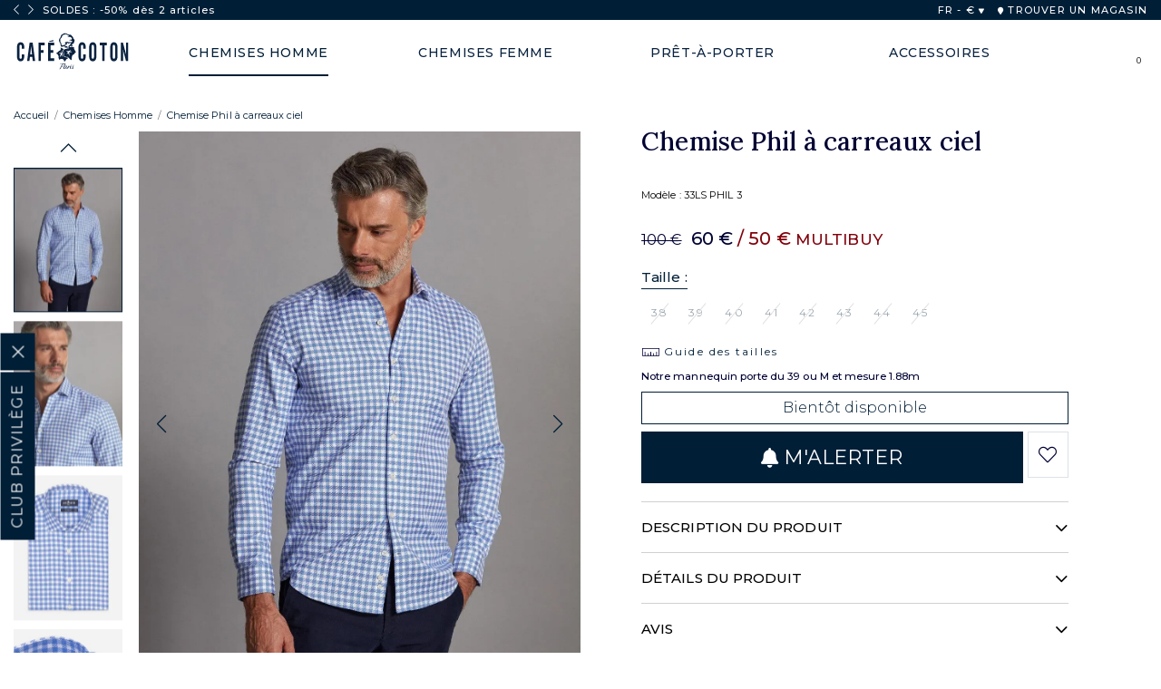

--- FILE ---
content_type: text/html; charset=utf-8
request_url: https://www.cafecoton.com/fr/chemise-phil-a-carreaux-ciel-33ls-phil-3
body_size: 26997
content:
<!DOCTYPE html>
<html lang="fr">
    <head>
        		<title>Chemise Phil à carreaux ciel | Café Coton</title>
<link rel="alternate" type="application/rss+xml" title="Caf&eacute; Coton - V&ecirc;tements &amp; accessoires pour homme et femme" href="https://www.cafecoton.com/index.phtml?rss=1&amp;lng=FR" />

<meta name="generator" content="Clikeo (www.clikeo.fr)" />
<meta name="robots" content="index,follow" />
<meta name="google-site-verification" content="k6wSf4I5QB0-SMCpNLzhjntS5Xmfn-eU2PgIvxRjSlY" />
<meta name="facebook-domain-verification" content="8kmvzvdf5ndron8b82m5fy2iar51iq" />
<meta property="og:site_name" content="Café Coton" />
<meta property="og:title" content="Chemise Phil à carreaux ciel" />
<meta property="og:description" content="Un soupçon d'impertinence signe cette chemise en twill au caractère affirmé. Rehaussé d'un jeu de fils intriguant, elle s'érige en pièce phare de la saison et offre de nouvelles perspectives : celles d'une élégance au tempérament audacieux." />
<meta property="og:url" content="https://www.cafecoton.com/fr/chemise-phil-a-carreaux-ciel-33ls-phil-3" />
<meta property="og:type" content="product" />
<meta property="og:image" content="https://www.cafecoton.com/cafecoton_images/produits/33ls-phil-3-h22-3_prd.jpg" />
<meta property="og:image:width" content="750" />
<meta property="og:image:height" content="1000" />
<link rel="alternate" hreflang="fr" href="https://www.cafecoton.com/fr/chemise-phil-a-carreaux-ciel-33ls-phil-3" >
<link rel="alternate" hreflang="fr-fr" href="https://www.cafecoton.com/fr/chemise-phil-a-carreaux-ciel-33ls-phil-3" >
<link rel="alternate" hreflang="fr-be" href="https://www.cafecoton.com/fr/chemise-phil-a-carreaux-ciel-33ls-phil-3" >
<link rel="alternate" hreflang="fr-ch" href="https://www.cafecoton.com/fr/chemise-phil-a-carreaux-ciel-33ls-phil-3" >
<link rel="alternate" hreflang="fr-lu" href="https://www.cafecoton.com/fr/chemise-phil-a-carreaux-ciel-33ls-phil-3" >
<link rel="alternate" hreflang="en" href="https://www.cafecoton.com/en/phil-sky-blue-checked-shirt-33ls-phil-3" >
<link rel="alternate" hreflang="en-us" href="https://www.cafecoton.com/en/phil-sky-blue-checked-shirt-33ls-phil-3" >
<link rel="alternate" hreflang="en-gb" href="https://www.cafecoton.com/en/phil-sky-blue-checked-shirt-33ls-phil-3" >
<link rel="alternate" hreflang="x-default" href="https://www.cafecoton.com/en/phil-sky-blue-checked-shirt-33ls-phil-3" >
<script type="application/ld+json">
[{"@context":"http:\/\/schema.org\/","@type":"Organization","name":"Caf&eacute; Coton","brand":"Caf&eacute; Coton","url":"https:\/\/www.cafecoton.com","sameAs":["https:\/\/www.facebook.com\/cafe.coton","https:\/\/www.instagram.com\/cafe_coton\/","https:\/\/www.youtube.com\/channel\/UCseo--Sh_3kI5JNH2ofKZYg"]},{"@context":"http:\/\/schema.org\/","@type":"BreadcrumbList","itemListElement":[{"@type":"ListItem","Position":0,"item":{"@id":"\/fr\/chemises-homme","name":"Chemises Homme"}}]},{"@context":"http:\/\/schema.org\/","@type":"ProductGroup","name":"Chemise Phil &agrave; carreaux ciel","description":"Un soup&amp;ccedil;on d&amp;#039;impertinence signe cette chemise en twill au caract&amp;egrave;re affirm&amp;eacute;. Rehauss&amp;eacute; d&amp;#039;un jeu de fils intriguant, elle s&amp;#039;&amp;eacute;rige en pi&amp;egrave;ce phare de la saison et offre de nouvelles perspectives : celles d&amp;#039;une &amp;eacute;l&amp;eacute;gance au temp&amp;eacute;rament audacieux.","url":"https:\/\/www.cafecoton.com\/fr\/chemise-phil-a-carreaux-ciel-33ls-phil-3","brand":{"@type":"Brand","name":"Caf&eacute; Coton"},"productGroupID":11532,"image":["https:\/\/www.cafecoton.com\/cafecoton_images\/produits\/33ls-phil-3-h22-3.jpg","https:\/\/www.cafecoton.com\/cafecoton_images\/produits\/33ls-phil-3-h22-4.jpg","https:\/\/www.cafecoton.com\/cafecoton_images\/produits\/33ls-phil-3-h22-1.jpg","https:\/\/www.cafecoton.com\/cafecoton_images\/produits\/33ls-phil-3-h22-2.jpg","https:\/\/www.cafecoton.com\/cafecoton_images\/produits\/33ls-phil-3-h22-5.jpg"],"itemCondition":"http:\/\/schema.org\/NewCondition","sku":11532,"color":"ciel","variesBy":"https:\/\/schema.org\/size","hasVariant":[{"@type":"Product","name":"Chemise Phil &agrave; carreaux ciel   Taille : 38","sku":"11532-7699","brand":{"@type":"Brand","name":"Caf&eacute; Coton"},"description":"Un soup&amp;ccedil;on d&amp;#039;impertinence signe cette chemise en twill au caract&amp;egrave;re affirm&amp;eacute;. Rehauss&amp;eacute; d&amp;#039;un jeu de fils intriguant, elle s&amp;#039;&amp;eacute;rige en pi&amp;egrave;ce phare de la saison et offre de nouvelles perspectives : celles d&amp;#039;une &amp;eacute;l&amp;eacute;gance au temp&amp;eacute;rament audacieux.","image":"https:\/\/www.cafecoton.com\/cafecoton_images\/produits\/33ls-phil-3-h22-3.jpg","offers":{"itemCondition":"http:\/\/schema.org\/NewCondition","availability":"http:\/\/schema.org\/Discontinued","url":"https:\/\/www.cafecoton.com\/fr\/chemise-phil-a-carreaux-ciel-33ls-phil-3?irm=7699","@type":"Offer","priceCurrency":"EUR","price":100},"gtin":"3602735550187","size":"38","color":"ciel"},{"@type":"Product","name":"Chemise Phil &agrave; carreaux ciel   Taille : 39","sku":"11532-7700","brand":{"@type":"Brand","name":"Caf&eacute; Coton"},"description":"Un soup&amp;ccedil;on d&amp;#039;impertinence signe cette chemise en twill au caract&amp;egrave;re affirm&amp;eacute;. Rehauss&amp;eacute; d&amp;#039;un jeu de fils intriguant, elle s&amp;#039;&amp;eacute;rige en pi&amp;egrave;ce phare de la saison et offre de nouvelles perspectives : celles d&amp;#039;une &amp;eacute;l&amp;eacute;gance au temp&amp;eacute;rament audacieux.","image":"https:\/\/www.cafecoton.com\/cafecoton_images\/produits\/33ls-phil-3-h22-3.jpg","offers":{"itemCondition":"http:\/\/schema.org\/NewCondition","availability":"http:\/\/schema.org\/Discontinued","url":"https:\/\/www.cafecoton.com\/fr\/chemise-phil-a-carreaux-ciel-33ls-phil-3?irm=7700","@type":"Offer","priceCurrency":"EUR","price":100},"gtin":"3602735548283","size":"39","color":"ciel"},{"@type":"Product","name":"Chemise Phil &agrave; carreaux ciel   Taille : 40","sku":"11532-7701","brand":{"@type":"Brand","name":"Caf&eacute; Coton"},"description":"Un soup&amp;ccedil;on d&amp;#039;impertinence signe cette chemise en twill au caract&amp;egrave;re affirm&amp;eacute;. Rehauss&amp;eacute; d&amp;#039;un jeu de fils intriguant, elle s&amp;#039;&amp;eacute;rige en pi&amp;egrave;ce phare de la saison et offre de nouvelles perspectives : celles d&amp;#039;une &amp;eacute;l&amp;eacute;gance au temp&amp;eacute;rament audacieux.","image":"https:\/\/www.cafecoton.com\/cafecoton_images\/produits\/33ls-phil-3-h22-3.jpg","offers":{"itemCondition":"http:\/\/schema.org\/NewCondition","availability":"http:\/\/schema.org\/Discontinued","url":"https:\/\/www.cafecoton.com\/fr\/chemise-phil-a-carreaux-ciel-33ls-phil-3?irm=7701","@type":"Offer","priceCurrency":"EUR","price":100},"gtin":"3602735548269","size":"40","color":"ciel"},{"@type":"Product","name":"Chemise Phil &agrave; carreaux ciel   Taille : 41","sku":"11532-7702","brand":{"@type":"Brand","name":"Caf&eacute; Coton"},"description":"Un soup&amp;ccedil;on d&amp;#039;impertinence signe cette chemise en twill au caract&amp;egrave;re affirm&amp;eacute;. Rehauss&amp;eacute; d&amp;#039;un jeu de fils intriguant, elle s&amp;#039;&amp;eacute;rige en pi&amp;egrave;ce phare de la saison et offre de nouvelles perspectives : celles d&amp;#039;une &amp;eacute;l&amp;eacute;gance au temp&amp;eacute;rament audacieux.","image":"https:\/\/www.cafecoton.com\/cafecoton_images\/produits\/33ls-phil-3-h22-3.jpg","offers":{"itemCondition":"http:\/\/schema.org\/NewCondition","availability":"http:\/\/schema.org\/Discontinued","url":"https:\/\/www.cafecoton.com\/fr\/chemise-phil-a-carreaux-ciel-33ls-phil-3?irm=7702","@type":"Offer","priceCurrency":"EUR","price":100},"gtin":"3602735547576","size":"41","color":"ciel"},{"@type":"Product","name":"Chemise Phil &agrave; carreaux ciel   Taille : 42","sku":"11532-7703","brand":{"@type":"Brand","name":"Caf&eacute; Coton"},"description":"Un soup&amp;ccedil;on d&amp;#039;impertinence signe cette chemise en twill au caract&amp;egrave;re affirm&amp;eacute;. Rehauss&amp;eacute; d&amp;#039;un jeu de fils intriguant, elle s&amp;#039;&amp;eacute;rige en pi&amp;egrave;ce phare de la saison et offre de nouvelles perspectives : celles d&amp;#039;une &amp;eacute;l&amp;eacute;gance au temp&amp;eacute;rament audacieux.","image":"https:\/\/www.cafecoton.com\/cafecoton_images\/produits\/33ls-phil-3-h22-3.jpg","offers":{"itemCondition":"http:\/\/schema.org\/NewCondition","availability":"http:\/\/schema.org\/Discontinued","url":"https:\/\/www.cafecoton.com\/fr\/chemise-phil-a-carreaux-ciel-33ls-phil-3?irm=7703","@type":"Offer","priceCurrency":"EUR","price":100},"gtin":"3602735547828","size":"42","color":"ciel"},{"@type":"Product","name":"Chemise Phil &agrave; carreaux ciel   Taille : 43","sku":"11532-7704","brand":{"@type":"Brand","name":"Caf&eacute; Coton"},"description":"Un soup&amp;ccedil;on d&amp;#039;impertinence signe cette chemise en twill au caract&amp;egrave;re affirm&amp;eacute;. Rehauss&amp;eacute; d&amp;#039;un jeu de fils intriguant, elle s&amp;#039;&amp;eacute;rige en pi&amp;egrave;ce phare de la saison et offre de nouvelles perspectives : celles d&amp;#039;une &amp;eacute;l&amp;eacute;gance au temp&amp;eacute;rament audacieux.","image":"https:\/\/www.cafecoton.com\/cafecoton_images\/produits\/33ls-phil-3-h22-3.jpg","offers":{"itemCondition":"http:\/\/schema.org\/NewCondition","availability":"http:\/\/schema.org\/Discontinued","url":"https:\/\/www.cafecoton.com\/fr\/chemise-phil-a-carreaux-ciel-33ls-phil-3?irm=7704","@type":"Offer","priceCurrency":"EUR","price":100},"gtin":"3602735549273","size":"43","color":"ciel"},{"@type":"Product","name":"Chemise Phil &agrave; carreaux ciel   Taille : 44","sku":"11532-7705","brand":{"@type":"Brand","name":"Caf&eacute; Coton"},"description":"Un soup&amp;ccedil;on d&amp;#039;impertinence signe cette chemise en twill au caract&amp;egrave;re affirm&amp;eacute;. Rehauss&amp;eacute; d&amp;#039;un jeu de fils intriguant, elle s&amp;#039;&amp;eacute;rige en pi&amp;egrave;ce phare de la saison et offre de nouvelles perspectives : celles d&amp;#039;une &amp;eacute;l&amp;eacute;gance au temp&amp;eacute;rament audacieux.","image":"https:\/\/www.cafecoton.com\/cafecoton_images\/produits\/33ls-phil-3-h22-3.jpg","offers":{"itemCondition":"http:\/\/schema.org\/NewCondition","availability":"http:\/\/schema.org\/Discontinued","url":"https:\/\/www.cafecoton.com\/fr\/chemise-phil-a-carreaux-ciel-33ls-phil-3?irm=7705","@type":"Offer","priceCurrency":"EUR","price":100},"gtin":"3602735551092","size":"44","color":"ciel"},{"@type":"Product","name":"Chemise Phil &agrave; carreaux ciel   Taille : 45","sku":"11532-7706","brand":{"@type":"Brand","name":"Caf&eacute; Coton"},"description":"Un soup&amp;ccedil;on d&amp;#039;impertinence signe cette chemise en twill au caract&amp;egrave;re affirm&amp;eacute;. Rehauss&amp;eacute; d&amp;#039;un jeu de fils intriguant, elle s&amp;#039;&amp;eacute;rige en pi&amp;egrave;ce phare de la saison et offre de nouvelles perspectives : celles d&amp;#039;une &amp;eacute;l&amp;eacute;gance au temp&amp;eacute;rament audacieux.","image":"https:\/\/www.cafecoton.com\/cafecoton_images\/produits\/33ls-phil-3-h22-3.jpg","offers":{"itemCondition":"http:\/\/schema.org\/NewCondition","availability":"http:\/\/schema.org\/Discontinued","url":"https:\/\/www.cafecoton.com\/fr\/chemise-phil-a-carreaux-ciel-33ls-phil-3?irm=7706","@type":"Offer","priceCurrency":"EUR","price":100},"gtin":"3602735547699","size":"45","color":"ciel"}]}]
</script>
<meta http-equiv="Content-Type" 	content="text/html; charset=UTF-8" />
<meta http-equiv="Content-Language" content="fr"/>
<meta http-equiv="X-UA-Compatible" 	content="IE=edge,chrome=1">
<meta name="description" 			content="Un soup&ccedil;on d&#039;impertinence signe cette chemise en twill au caract&egrave;re affirm&eacute;. Rehauss&eacute; d&#039;un jeu de fils intriguant, elle s&#039;&eacute;rige en pi&egrave;ce phare "/>
<meta name="keywords" 				content=",Chemise Phil à carreaux ciel"/>
<meta name="apple-mobile-web-app-capable" content="yes" />
<meta name="apple-mobile-web-app-status-bar-style" content="black-translucent" />
<meta name="viewport" content="width=device-width, initial-scale=1, maximum-scale=1 shrink-to-fit=no">

<meta name ="apple-mobile-web-app-capable" content="yes" />
<meta name ="apple-mobile-web-app-status-bar-style" content="black-translucent" />
<meta name="apple-mobile-web-app-status-bar-style" content="#001e36">
<meta name="theme-color" content="#001e36"/>
<link rel="alternate icon" type="image/png" href="/cafecoton_images/site/icon-logo.svg">
<link rel="apple-touch-icon" sizes="250x250" href="/cafecoton_images/site/apple-touch-icon.png">
<link rel="icon" sizes="192x192" href="/cafecoton_images/site/touch-icon-192.png" />
<link rel="icon" sizes="128x128" href="/cafecoton_images/site/touch-icon-128.png" />
<link rel="icon" type="image/x-icon" href="/cafecoton_images/site/favicon.ico">

<meta name="revisit-after" 			content="1 days" />
    <link rel="canonical" href="https://www.cafecoton.com/fr/chemise-phil-a-carreaux-ciel-33ls-phil-3" />

<link rel="preconnect" href="https://fonts.googleapis.com">
<link rel="preconnect" href="https://fonts.gstatic.com" crossorigin>
<link rel="dns-prefetch" href="//cdn.cafecoton.com">
<link rel="dns-prefetch" href="//www.facebook.com">
<link rel="dns-prefetch" href="//connect.facebook.net">

<link href="/cafecoton_images/cafecoton.css?1768510251" 			rel="stylesheet" type="text/css" />

<meta name="apple-mobile-web-app-status-bar-style" content="#001e36">
<meta name="theme-color" content="#001e36"/>

<link rel="alternate icon" type="image/png" href="icon-logo.svg">
<link rel="apple-touch-icon" sizes="250x250" href="apple-touch-icon.png">
<link rel="icon" sizes="192x192" href="touch-icon-192.png" />
<link rel="icon" sizes="128x128" href="touch-icon-128.png" />
<link rel="icon" type="image/x-icon" href="favicon.ico">

    
    

    
    
    

    
        
    

    
    
    
    







<link rel="stylesheet" href="https://cdn.cafecoton.com/assets/fontawesome-5-last/css/all.min.css" type="text/css"/>
<link rel="stylesheet" href="https://cdn.cafecoton.com/assets/js/owl/assets/owl.carousel.min.css" type="text/css"/>
<link rel="stylesheet" href="https://cdn.cafecoton.com/assets/js/owl/assets/owl.theme.default.min.css" type="text/css"/>
<link rel="stylesheet" href="https://cdn.cafecoton.com/assets/js/fancybox/fancybox.css" type="text/css"/>
<link rel="stylesheet" href="https://cdn.cafecoton.com/assets/js/swiper/swiper-bundle.min.css" type="text/css"/>

<script type="text/javascript" src="https://cdn.cafecoton.com/assets/js/jquery-3.6.0.min.js" ></script>
<script type="text/javascript" src="https://cdn.cafecoton.com/assets/js/owl/owl.carousel.min.js" ></script>
<script type="text/javascript" src="https://cdn.cafecoton.com/assets/js/fancybox/fancybox.umd.js" ></script>
<script type="text/javascript" src="https://cdn.cafecoton.com/assets/js/fancybox/l10n/fr.umd.js" ></script>
<script type="text/javascript" src="https://cdn.cafecoton.com/assets/js/easyzoom.js" ></script>
<script type="text/javascript" src="https://cdn.cafecoton.com/assets/js/swiper/swiper-bundle.min.js" ></script>
<script type="text/javascript" src="assets/js/favs.js?1767795325" ></script>
<script type="text/javascript" src="assets/js/app.js?1763680064" ></script>
<script type="module" src="assets/js/search.js?1741887650" ></script>

			


	       
<script>
    (function(w,d,s,r,n){ w.TrustpilotObject=n;w[n]=w[n]||function(){ (w[n].q=w[n].q||[]).push(arguments)};
        a=d.createElement(s);a.async=1;a.src=r;a.type='text/java'+s;f=d.getElementsByTagName(s)[0];
        f.parentNode.insertBefore(a,f)})(window,document,'script', 'https://invitejs.trustpilot.com/tp.min.js', 'tp');
        tp('register', '1iNJ6nuaZ9AIXM96');
</script>

     <!-- TrustBox script -->
    <script type="text/javascript" src="//widget.trustpilot.com/bootstrap/v5/tp.widget.bootstrap.min.js" async></script>
    <!-- End TrustBox script -->

    
<script>
window.dataLayer = window.dataLayer || [];
dataLayer.push({"event":"preload_data","language":"FR","user_data":{"logged":"false","user_id":"undefined"}});dataLayer.push({"event":"view_item","ecommerce":{"item_list_id":1,"item_list_name":"Chemises Homme","value":"83.33","currency":"EUR","items":[{"item_id":11532,"item_id_option":7699,"item_name":"Chemise Phil à carreaux ciel","index":0,"item_brand":"Cafe Coton","item_category":"Chemises Homme","item_category2":"Chemises Business","item_category3":"Chemises Business Classique","item_category4":"Chemises Business à Carreaux","item_category5":"Chemises Classiques","price":"83.33","quantity":1,"item_list_id":1,"item_list_name":"Chemises Homme"}]}});

		window.dataLayer.push({
			'event': 'fireRemarketingTag',
			'google_tag_params': {
				'ecomm_prodid': 11532,
				'ecomm_pagetype': 'product',
				'ecomm_totalvalue': 83.33
			}
		});

</script><script>(function(w,d,s,l,i){w[l]=w[l]||[];w[l].push({'gtm.start':
		  new Date().getTime(),event:'gtm.js'});var f=d.getElementsByTagName(s)[0],
		  j=d.createElement(s),dl=l!='dataLayer'?'&l='+l:'';j.async=true;j.src=
		  'https://sst.cafecoton.com/z8wmv1gcotn53nn.js?awl='+i.replace(/^GTM-/, '')+dl;f.parentNode.insertBefore(j,f);
		  })(window,document,'script','dataLayer','GTM-P25CBVB8');</script>




    
            <script type="text/javascript" src="https://try.abtasty.com/4639ec4ae95db1ced7d8303e612daada.js"></script>
        

    <script>
window.ftldataLayer = window.ftldataLayer || [];
window.ftltag = window.ftltag || function() {
  ftldataLayer.push(arguments);
};
ftltag('config', {clientId: '873', shopCountry: 'fr', channel: 'web'});
</script>
<script async type="module" src="https://recommender.fitle.com/ftltag.js"></script>

         
	        
	        
                
    </head>
        <body class=" inter  SOLDES_2026" rel="1">
        <noscript><iframe src="https://sst.cafecoton.com/ns.html?id=".$GoogleTagManagerId."" height="0" width="0" style="display:none;visibility:hidden"></iframe></noscript>                <div id="loading" class="loading">
            <div class="lds-ripple"><div></div><div></div></div>
        </div>

        			<input type="hidden" id="CartJSOperationCommerciale" value="SOLDES_2026" />
<div id="jscart" >
    <div id="CartApp" class="jscart__area" @vue:mounted="mounted">
        <div class="jscart-title">
            MON PANIER
            <span id="shopping-cart-close-btn">X</span>
        </div>

        <div v-if="loading" class="jscart-load">
            <i class="fad fa-spinner fa-2x fa-spin"></i>
        </div>

        <div v-if="get_nb_cart_product()==0" class="jscart__area--empty text-center mt3">
            <p style="font-weight:500;">Vous n'avez aucun article dans votre panier.</p>
        </div>

        <div v-else class="jscart-items mt">
            <div v-if="warning_infos" class="cart-warning" role="alert">
                {{ warning_infos }}
            </div>

            <template v-for="(PieceComptableLigne,key,index) in cart.PieceComptableLigne"  :key="key">
                <div v-show="PieceComptableLigne.TypePieceComptableProduit && PieceComptableLigne.TypePieceComptableProduit=='P'">
                    <div class="clk-row mb" v-if="PieceComptableLigne && !PieceComptableLigne.IdProduitLie">
                        <div class="col-s-7-24"  v-if="PieceComptableLigne.Image">
                            <a v-if="PieceComptableLigne.URL" :href='PieceComptableLigne.URL'>
                                <img :src="'/cafecoton_images/produits/'+PieceComptableLigne.Image.replace('.jpg', '_tbn2.jpg')" :title="key+' '+index" loading="lazy">
                            </a>
                            <img v-else :src="'/cafecoton_images/produits/'+PieceComptableLigne.Image.replace('.jpg', '_tbn2.jpg')" :title="key+' '+index" loading="lazy">
                        </div>
                        <div class="col-s-17-24 eco-desc" style="padding-left: 0px;">
                            <h6 v-html="extractTitle(PieceComptableLigne.Titre)"></h6>
                            <p class="option" v-html="extractOption(PieceComptableLigne.Titre)"></p>

                            <div class="flex mt" v-if="PieceComptableLigne.PrixUnitaireTTC!=0">
                                <s v-if="PieceComptableLigne.PrixBarreTTC>PieceComptableLigne.PrixUnitaireTTC">{{ toCurrency(PieceComptableLigne.PrixBarreTTC) }}</s>
                                <div class="prix">{{ toCurrency(PieceComptableLigne.PrixUnitaireTTC,2) }} 
                                 <span v-if="PieceComptableLigne.SousTitre!=''" style="color:#81020c;margin-left:7px;font-size:0.85em;">{{ PieceComptableLigne.SousTitre }}</span></div>
                            </div>

                            <div class="cart-item-qte-wrapper ">
                                <div class="cart-item-quantity">
                                    <div @click="changePieceComptableLigne(key,PieceComptableLigne,-1)">
                                        <svg xmlns="http://www.w3.org/2000/svg" width="8" height="2" viewBox="0 0 13 2">
                                        <defs><clipPath id="sm22a"><path fill="#fff" d="M0 2V0h13v2z"></path></clipPath></defs>
                                        <g><g><path fill="#fff" d="M0 2V0h13v2z"></path><path fill="none" stroke="#707070" stroke-miterlimit="50" stroke-width="2" d="M0 2v0-2 0h13v2z" clip-path="url(&quot;#sm22a&quot;)"></path></g></g>
                                        </svg>
                                    </div>
                                    <input type="text" name="cart[quantity]" class="order_basket_quantity" :value="PieceComptableLigne.Quantite"
                                        @change="setPieceComptableLigne(key,PieceComptableLigne,event.target.value)">
                                    <div @click="changePieceComptableLigne(key,PieceComptableLigne,1)">
                                        <svg xmlns="http://www.w3.org/2000/svg" width="10" height="10" viewBox="0 0 10 10">
                                        <g><g><path d="M10 5.857H5.857V10h-1.38V5.857H.332v-1.38h4.143V.332h1.381v4.143H10z"></path></g></g>
                                        </svg>
                                    </div>
                                </div>
                                <div class="remove-item">
                                    <a @click="deletePieceComptableLigne(key,PieceComptableLigne)" class="remove-link" href="#">
                                                                                <i class="fal fa-trash-alt"></i>
                                    </a>
                                </div>
                            </div>

                        </div>
                    </div>
                </div>
            </template>

            <template v-for="(PieceComptableLigneReduction,key2,index2) in cart.PieceComptableLigne"  :key="key2">
                <div v-show="PieceComptableLigneReduction.TypePieceComptableProduit && (PieceComptableLigneReduction.TypePieceComptableProduit=='R' || PieceComptableLigneReduction.TypePieceComptableProduit=='A')">
                    <div class="clk-row mb">
                        <div class="col-s-1">
                            <div class="eco-reduc-cart">
                                <i class="fad fa-tag"></i>
                                <div class="eco-desc">
                                    <h6 v-html="PieceComptableLigneReduction.Titre"></h6>
                                    <div class="prix"  v-if="PieceComptableLigneReduction.PrixUnitaireTTC!=0">{{ toCurrency(PieceComptableLigneReduction.PrixUnitaireTTC,2) }} </div>
                                </div>

                                <div class="remove-itemr">
                                    <a @click="deletePieceComptableLigneReduction(key2,PieceComptableLigneReduction)" class="remove-link" href="#">
                                         <i class="fal fa-trash-alt"></i>
                                    </a>
                                </div>
                            </div>
                        </div>
                    </div>
                </div>
            </template>


            <div class="clk-row" v-if="debug">
                <div class="col-s-1">
                    <p v-if="debug">debug : activé</p>
                    <p v-else>debug : désactivé</p>
                    <button @click="debug=!debug">toggle</button>
                    <button @click.prevent="loadCart">load cart</button>
                    <ul>
                        <li v-for="(item, index) in logs">{{ item }}</li>
                    </ul>
                    <p>nb cart product : {{ get_nb_cart_product() }}</p>
                </div>
            </div>
        </div>

        <div  v-if="get_nb_cart_product()>0"  class="jscart-bottom">
            <div class="cart-messages">
            
                                                                                        <div id="cart-promo-info" class="cart-result mb text-center">
                        <span><b>SOLDES</b><br/><b>-40%</b> sur toute la collection<br/><b>-50%</b> dès <b>2 articles</b>
                    </div>
                  
                <!-- {{ cart.Props }} / {{ cart.Props.nb_pas_outlet }} / {{ cart.Props.nb_all_chemises }} -->
                <div v-if="cart_promo_mode=='2_ACHETES_2_OFFERTS_PLUS_LIVRAISON_OFFERTE' || cart_promo_mode=='2_ACHETES_2_OFFERTS' || cart_promo_mode=='OFFRE_ULTIME'" id="cart-promo-count" class="cart-result mb">
                    <div class="item-panier">
                        <div :class="[(cart.Props.nb_pas_outlet>=1)?'selected':'','rounded-circle']">
                            <img src="https://cdn.cafecoton.com/cafecoton_images/site/item-panier.png"  />
                        </div>
                        <div :class="[(cart.Props.nb_pas_outlet>=2)?'selected':'','rounded-circle']">
                            <img src="https://cdn.cafecoton.com/cafecoton_images/site/item-panier.png"  />
                        </div>
                        <div :class="[(cart.Props.nb_pas_outlet>=3)?'selected':'','rounded-circle']">
                            <img src="https://cdn.cafecoton.com/cafecoton_images/site/item-panier.png"  />
                        </div>
                        <div :class="[(cart.Props.nb_pas_outlet>=4)?'selected':'','rounded-circle']">
                            <img src="https://cdn.cafecoton.com/cafecoton_images/site/item-panier.png"  />
                        </div>
                    </div>
                    <div class="infos mt">
                        <div v-if="(cart_promo_mode=='2_ACHETES_2_OFFERTS_PLUS_LIVRAISON_OFFERTE' || cart_promo_mode=='2_ACHETES_2_OFFERTS') &&  cart.Props.nb_pas_outlet>=4">
                            BRAVO ! Vous bénéficiez de notre offre <br/><strong>2 articles achetés = 2 articles offerts</strong>
                        </div>
                        <div v-else-if="(cart_promo_mode=='2_ACHETES_2_OFFERTS_PLUS_LIVRAISON_OFFERTE' || cart_promo_mode=='2_ACHETES_2_OFFERTS') ">
                            COMMANDEZ <strong> {{ 4-cart.Props.nb_pas_outlet }} ARTICLES</strong> SUPPLÉMENTAIRES POUR BÉNÉFICIER DE NOTRE OFFRE SPÉCIALE
                        </div>
                        <div v-else-if="cart_promo_mode=='OFFRE_ULTIME' && cart.Props.nb_pas_outlet>=4">
                            BRAVO ! Vous bénéficiez de notre offre ULTIME!<br/><strong>4 chemises pour 99€</strong>
                        </div>
                        <div v-else-if="cart_promo_mode=='OFFRE_ULTIME'">
                            COMMANDEZ <strong> {{ 4-cart.Props.nb_chemises }} CHEMISE{{ 4-cart.Props.nb_chemises>1?'S':'' }}</strong> SUPPLÉMENTAIRES POUR BÉNÉFICIER DE NOTRE OFFRE SPÉCIALE
                        </div>
                    </div>
                </div>
                <div v-if="cart_promo_mode=='2_ACHETES_1_OFFERTS'  || cart_promo_mode=='FETE_DES_PERES'" " id="cart-promo-count" class="cart-result mb">
                    <div class="item-panier">
                        <div :class="[(cart.Props.nb_pas_outlet>=1)?'selected':'','rounded-circle']">
                            <img src="https://cdn.cafecoton.com/cafecoton_images/site/item-panier.png"  />
                        </div>
                        <div :class="[(cart.Props.nb_pas_outlet>=2)?'selected':'','rounded-circle']">
                            <img src="https://cdn.cafecoton.com/cafecoton_images/site/item-panier.png"  />
                        </div>
                        <div :class="[(cart.Props.nb_pas_outlet>=3)?'selected':'','rounded-circle']">
                            <img src="https://cdn.cafecoton.com/cafecoton_images/site/item-panier.png"  />
                        </div>
                    </div>
                    <div class="infos mt">
                        <div v-if="cart_promo_mode=='FETE_DES_PERES' && cart.Props.nb_pas_outlet>=3">
                            BRAVO ! Vous bénéficiez de notre offre <br/><strong>2 articles achetés = 1 article offerts</strong>
                        </div>
                        <div v-else-if="cart_promo_mode=='FETE_DES_PERES'">
                            COMMANDEZ <strong> {{ 3-cart.Props.nb_pas_outlet }} ARTICLES</strong> SUPPLÉMENTAIRES POUR BÉNÉFICIER DE NOTRE OFFRE SPÉCIALE
                        </div>
                        <div v-if="cart_promo_mode=='2_ACHETES_1_OFFERTS' && cart.Props.nb_pas_outlet>=3">
                            BRAVO ! Vous bénéficiez de notre offre <br/><strong>2 articles achetés = 1 article offerts</strong>
                        </div>
                        <div v-else-if="cart_promo_mode=='2_ACHETES_1_OFFERTS'">
                            COMMANDEZ <strong> {{ 3-cart.Props.nb_pas_outlet }} ARTICLES</strong> SUPPLÉMENTAIRES POUR BÉNÉFICIER DE NOTRE OFFRE SPÉCIALE
                        </div>
                    </div>
                </div>
                <div v-if="cart_promo_mode=='BACK_TO_WORK_MIN_2'" id="cart-promo-count" class="cart-result mb">
                    <div class="item-panier">
                        <div :class="[(cart.Props.nb_pas_outlet>=1)?'selected':'','rounded-circle']">
                            <img src="https://cdn.cafecoton.com/cafecoton_images/site/item-panier.png"  />
                        </div>
                        <div :class="[(cart.Props.nb_pas_outlet>=2)?'selected':'','rounded-circle']">
                            <img src="https://cdn.cafecoton.com/cafecoton_images/site/item-panier.png"  />
                        </div>
                    </div>
                    <div class="infos mt">
                        <div v-if="(cart_promo_mode=='BACK_TO_WORK_MIN_2') && cart.Props.nb_pas_outlet>=2">
                            BRAVO ! Vous bénéficiez de notre offre <br/><strong>1 article achetés = 1 article offerts</strong> 
                        </div>
                        <div v-else-if="(cart_promo_mode=='BACK_TO_WORK_MIN_2')">
                            COMMANDEZ <strong> {{ 2-cart.Props.nb_pas_outlet }} ARTICLES</strong> SUPPLÉMENTAIRE POUR BÉNÉFICIER DE NOTRE OFFRE SPÉCIALE
                        </div>
                    </div>
                </div>
                <div class="bravo" v-if="cart.TunnelInformations.EconomieRealisee>0">
                    <strong>Bravo ! Vous avez économisé {{ toCurrency(cart.TunnelInformations.EconomieRealisee) }}</strong>
                </div>
                
                <div v-if="cart.TunnelInformations.LivraisonRelaisGratuite"  class="infos-reduc-livraison">
                    <div class="infos-reduc-livraison" style="text-align: center;">
                        <strong>Livraison en point relais offerte</strong> dans l’Union Européenne jusqu'au lundi 1 décembre 2025 inclus.
                    </div>
                </div>
                <div v-if="cart.TunnelInformations.LivraisonExpressGratuite"  class="infos-reduc-livraison">
                    <div class="infos-reduc-livraison" style="text-align: center;">
                        resources.lang.free_delivery_express
                    </div>
                </div>
                
                <div v-else-if="cart.TunnelInformations.MontantManquantLivraisonOfferte>0"  class="infos-reduc-livraison">
                    <div class="infos-reduc-livraison">
                        Ajoutez
                        <strong> {{ toCurrency(cart.TunnelInformations.MontantManquantLivraisonOfferte) }}</strong>
                        pour bénéficier de la <strong class="color--type-6">livraison gratuite</strong> dans toute l’Union Européenne.
                    </div>
                </div>
                <div v-else-if="cart.TunnelInformations.LivraisonOfferte">
                    <div class="infos-reduc-livraison">
                        Vous bénéficiez désormais de la <strong>livraison gratuite</strong> dans l’Union Européenne.
                    </div>
                </div>

            </div>

            <div class="cart-summary">
                <hr/>
                <h3>
                    TOTAL : 
                    <span style="font-weight: normal;" v-if="cart.TunnelInformations.TotalHorsReduction>0">
                    	&nbsp;<strike>{{ toCurrency(cart.TunnelInformations.TotalHorsReduction) }}</strike>&nbsp;
                    </span>
                    {{ toCurrency(cart.TotalTTC) }}
                </h3>
            </div>

            <div class="jscart__area__button text-center mt-3">
                <!--
                <form action="index.phtml" method="post" name="formEcommerce" id="formEcommerce">
                    <input type="hidden" name="srub" value="203"/>
                    <input type="hidden" name="lng" value="FR"/>
                    <input type="hidden" name="actionespaceclient" value="1"/>
                    <button class="btn-order" type="submit" name="EtapeLogin">COMMANDER</button>
                </form>
                -->
                <a href="index.phtml?lng=FR&srub=203&InitEcommerce=1&mon-panier-" class="btn-order"><i class="fad fa-shopping-bag mr"></i> COMMANDER</a>
            </div>
        </div>

    </div>
</div>


        <header id="header" class="">
            <div class="pre-header"><div class="clk-row collapse __default">
    <div class="col-s-1 col-m-1 col-l-1-2 col-s-no-padding">
        <div id="header-slider" class="header-slider owl-carousel">
            <div class="owl-nav"></div>
            <div class="owl-stage-outer">
                <div class="owl-stage">
                    
                                            <div class="owl-item"><p>SOLDES : -50% dès 2 articles</p></div>
                                        
                                            <div class="owl-item"><p>Expédition garantie en 48h</p></div>
                                        
                                            <div class="owl-item"><p>Livraison offerte dans l'UE dès de 250€ d'achat</p></div>
                                        
                                    </div>
            </div>
        </div>
    </div>
    <div class="col-l-1-2 hide-m-lower col-text-right langue-wrapper">
        <ul class="header-lang-sw">
            <li class="change-lang">
                FR - € <i class="fas fa-triangle"></i>
                <div class="change-lang-list">
                    <ul>
                                                                                    <li>
                                                                            <strong>FR </strong>
                                                                    </li>
                                                                                                                <li>
                                                                            <a href="https://www.cafecoton.com/en/phil-sky-blue-checked-shirt-33ls-phil-3">EN</a>
                                                                    </li>
                                                                                                                                                                                                                                                                                        </ul>
                </div>
            </li>
            <li>
                <a href="/fr/nos-boutiques">
                    <i class="fas fa-xs fa-map-marker"></i>
                    TROUVER UN MAGASIN
                </a>
            </li>
        </ul>
    </div>
</div>
</div>

            <div class="header-menu custom-container">
                <div class="mobile-menu" >
                    <i class="fal fa-bars"></i>
                </div>
                <div class="header-logo">
                                            <a href="/fr/" class="logo h1">Cafe Coton</a>
                                    </div>
                <div class="header-menu">
                    <nav>
    <ul class="header-menu-list">
                    <li>
                                <a href="/fr/chemises-homme"  class="selected"  >
                    <span>Chemises Homme</span>
                </a>
                <span style="display: none !important;"></span>
                                    <div class="snav ">
                        <div class="clk-row">
                            <div class="col-l-5-12">
                                                                     <ul><li class=" hssm "><a href="#"class="title c20 ">Styles</a><ul class="ssnav"><li class="hssm" ><a href="/fr/chemises-business"class="c95 ">Chemises Business</a>
                                                                        </li>
                                                                                                                                    <li class="hssm" ><a href="/fr/chemises-casual"class="c101 ">Chemises Casual</a>
                                                                        </li>
                                                                                                                                    <li ><a href="/fr/chemises-luxe"class="c108 ">Chemises Luxe</a>
                                                                        </li>
                                                                                                                                    <li ><a href="/fr/chemises-mariage"class="c110 ">Chemises Mariage</a>
                                                                        </li>
                                                                                                                                    <li class="hssm" ><a href="/fr/chemises-poignets-mousquetaires"class="c115 ">Chemises Poignets Mousquetaires</a>
                                                                        </li>
                                                                                                                                    <li class="hssm" ><a href="/fr/chemises-col-boutonne"class="c116 ">Chemises Col Boutonné</a>
                                                                        </li>
                                                                                                                                    <li ><a href="/fr/chemises-col-mao"class="c200 ">Chemises Col Mao</a>
                                                                        </li>
                                                                                                                                    <li class="hssm" ><a href="/fr/chemises-petit-col"class="c218 ">Chemises Petit Col</a>
                                                                        </li>
                                                                                                                                    <li ><a href="/fr/gorge-cachee"class="c259 ">Chemises Gorge Cachée</a>
                                                                        </li>
                                                                                                                                                                                                                                                                </ul>
                                                        
                                                </li>
                                                                                    <li class=" hssm "><a href="#"class="title c21 ">Coupe</a><ul class="ssnav"><li class="hssm" ><a href="/fr/chemises-slim"class="c122 ">Chemises Slim</a>
                                                                        </li>
                                                                                                                                    <li class="hssm" ><a href="/fr/chemises-classiques"class="c126 ">Chemises Classiques</a>
                                                                        </li>
                                                                                                                                    <li ><a href="/fr/grandes-longueurs"class="c130 ">Grandes Longueurs de Manche</a>
                                                                        </li>
                                                                                                                                                                                                </ul>
                                                        
                                                </li>
                                                                                    <li class=" hssm "><a href="#"class="title c22 ">Explorer</a><ul class="ssnav"><li class="hssm" ><a href="/fr/nouveautes"class="c132 ">Nouveautés</a>
                                                                        </li>
                                                                                                                                    <li ><a href="/fr/les-iconiques"class="c228 ">Les iconiques</a>
                                                                        </li>
                                                                                                                                    <li ><a href="/fr/summer-essentiels"class="c501 ">Summer essentiels</a>
                                                                        </li>
                                                                                                                                    <li ><a href="/fr/edition-limitee"class="c230 ">Edition Limitée</a>
                                                                        </li>
                                                                                                                                                                                                                                                                                                                                                                                                                                                                </ul>
                                                        
                                                </li>
                                                                                    <li class=" hssm "><a href="#"class="title c23 ">Essentiels</a><ul class="ssnav"><li class="hssm" ><a href="/fr/chemises-blanches-homme"class="c135 ">Chemises Blanches</a>
                                                                        </li>
                                                                                                                                    <li ><a href="/fr/chemises-bleues"class="c330 ">Chemises bleues</a>
                                                                        </li>
                                                                                                                                    <li ><a href="/fr/chemises-en-flanelle"class="c219 ">Chemises en flanelle</a>
                                                                        </li>
                                                                                                                                    <li ><a href="/fr/chemises-en-jean"class="c138 ">Chemises en Jean</a>
                                                                        </li>
                                                                                                                                    <li ><a href="/fr/chemises-tartans"class="c220 ">Chemises Tartans</a>
                                                                        </li>
                                                                                                                                    <li class="hssm" ><a href="/fr/chemises-a-rayures"class="c137 ">Chemises à Rayures</a>
                                                                        </li>
                                                                                                                                    <li class="hssm" ><a href="/fr/chemises-a-carreaux"class="c136 ">Chemises à Carreaux</a>
                                                                        </li>
                                                                                                                                    <li class="hssm" ><a href="/fr/chemises-en-lin"class="c139 ">Chemises en Lin</a>
                                                                        </li>
                                                                                                                                    <li class="hssm" ><a href="/fr/chemises-manches-courtes"class="c111 ">Chemises Manches Courtes</a>
                                                                        </li>
                                                                                                                                                                                                                                                                                                                                                                                                                                                                                                                                                                                                                                                                </ul>
                                                        
                                                </li>
                                                                                                                        </ul>
                                                                

                            </div>
                            <div class="col-l-7-12 hide-m-lower">
                                <div class="clk-row">
                                    <div class="col-s-1">
                                        <div class="box-link-wrapper">
                                            <div class="box-link linked">
                                                <a href="/fr/chemises-business" target="_self" title="" style="ZEUBI"><picture><source srcset="https://cdn.cafecoton.com/cafecoton_images/visuels/cch25-chemise-homme-business-menu.jpg.webp" type="image/webp"><source srcset="https://cdn.cafecoton.com/cafecoton_images/visuels/cch25-chemise-homme-business-menu.jpg" type="image/jpg"><img src="https://cdn.cafecoton.com/cafecoton_images/visuels/cch25-chemise-homme-business-menu.jpg"  width="440"  height="618"  loading="lazy" alt=""  /></picture></a>
                                                <div class="text home">Chemises Business</div>
                                            </div>

                                            <div class="box-link linked">
                                                <a href="/fr/chemises-casual" target="_self" title=""><picture><source srcset="https://cdn.cafecoton.com/cafecoton_images/visuels/cch25-chemise-homme-casual-menu.jpg.webp" type="image/webp"><source srcset="https://cdn.cafecoton.com/cafecoton_images/visuels/cch25-chemise-homme-casual-menu.jpg" type="image/jpg"><img src="https://cdn.cafecoton.com/cafecoton_images/visuels/cch25-chemise-homme-casual-menu.jpg"  width="440"  height="618"  loading="lazy" alt=""  /></picture></a>
                                                <div class="text home">Chemises Casual</div>
                                            </div>

                                            <div class="box-link _linked">
                                                <a href="/fr/chemises-slim" target="_self" title=""><picture><source srcset="https://cdn.cafecoton.com/cafecoton_images/visuels/cch25-chemise-homme-slim-menu.jpg.webp" type="image/webp"><source srcset="https://cdn.cafecoton.com/cafecoton_images/visuels/cch25-chemise-homme-slim-menu.jpg" type="image/jpg"><img src="https://cdn.cafecoton.com/cafecoton_images/visuels/cch25-chemise-homme-slim-menu.jpg"  width="440"  height="618"  loading="lazy" alt=""  /></picture></a>
                                                <div class="text home">Chemises Slim</div>
                                            </div>
                                        </div>
                                    </div>
                                    <div class="col-s-1 mt">
                                        <picture><source srcset="https://cdn.cafecoton.com/cafecoton_images/visuels/2026-01-07-soldes-2026-ban-fr.jpg.webp" type="image/webp"><source srcset="https://cdn.cafecoton.com/cafecoton_images/visuels/2026-01-07-soldes-2026-ban-fr.jpg" type="image/jpg"><img src="https://cdn.cafecoton.com/cafecoton_images/visuels/2026-01-07-soldes-2026-ban-fr.jpg"  width="1600"  height="149"  loading="lazy" alt="Café Coton"  /></picture>
                                    </div>
                                </div>
                            </div>
                        </div>
                    </div>
                            </li>
                    <li>
                                <a href="/fr/chemises-femme"  >
                    <span>Chemises Femme</span>
                </a>
                <span style="display: none !important;"></span>
                                    <div class="snav ">
                        <div class="clk-row">
                            <div class="col-l-5-12">
                                                                     <ul><li class=" hssm "><a href="#"class="title c25 ">Essentiels</a><ul class="ssnav"><li ><a href="/fr/chemises-iconiques"class="c249 ">Chemises Iconiques</a>
                                                                        </li>
                                                                                                                                    <li ><a href="/fr/chemises-blanches-femme"class="c144 ">Chemises Blanches Femme</a>
                                                                        </li>
                                                                                                                                    <li class="hssm" ><a href="/fr/chemises-casual-femme"class="c236 ">Chemises Casual</a>
                                                                        </li>
                                                                                                                                    <li ><a href="/fr/chemises-oversize"class="c148 ">Chemises Oversize</a>
                                                                        </li>
                                                                                                                                    <li ><a href="/fr/chemises-en-flanelle-femme"class="c238 ">Chemises en flanelle</a>
                                                                        </li>
                                                                                                                                    <li ><a href="/fr/chemises-en-lin-femme"class="c151 ">Chemises en Lin</a>
                                                                        </li>
                                                                                                                                                                                                                                                                                                                                                                                                                                                                </ul>
                                                        
                                                </li>
                                                                                    <li class=" hssm "><a href="#"class="title c239 ">Styles</a><ul class="ssnav"><li ><a href="/fr/albane-modeles-femme"class="c240 ">Albane</a>
                                                                        </li>
                                                                                                                                    <li ><a href="/fr/justine"class="c311 ">Justine</a>
                                                                        </li>
                                                                                                                                                                                                                                                                                                                                                                                                </ul>
                                                        
                                                </li>
                                                                                                                        </ul>
                                                                

                            </div>
                            <div class="col-l-7-12 hide-m-lower">
                                <div class="clk-row">
                                    <div class="col-s-1">
                                        <div class="box-link-wrapper">
                                            <div class="box-link linked">
                                                <a href="/fr/chemises-iconiques" target="_self" title=""><picture><source srcset="https://cdn.cafecoton.com/cafecoton_images/visuels/cch25/cch25-chemise-femme-iconique.jpg.webp" type="image/webp"><source srcset="https://cdn.cafecoton.com/cafecoton_images/visuels/cch25/cch25-chemise-femme-iconique.jpg" type="image/jpg"><img src="https://cdn.cafecoton.com/cafecoton_images/visuels/cch25/cch25-chemise-femme-iconique.jpg"  width="440"  height="618"  loading="lazy" alt=""  /></picture></a>
                                                <div class="text home">Chemises Iconiques</div>
                                            </div>

                                            <div class="box-link linked">
                                                <a href="/fr/albane-modeles-femme" target="_self" title=""><picture><source srcset="https://cdn.cafecoton.com/cafecoton_images/visuels/cch25/cch25-chemise-femme-albane.jpg.webp" type="image/webp"><source srcset="https://cdn.cafecoton.com/cafecoton_images/visuels/cch25/cch25-chemise-femme-albane.jpg" type="image/jpg"><img src="https://cdn.cafecoton.com/cafecoton_images/visuels/cch25/cch25-chemise-femme-albane.jpg"  width="440"  height="618"  loading="lazy" alt=""  /></picture></a>
                                                <div class="text home">Chemises Albane</div>
                                            </div>

                                            <div class="box-link _linked">
                                                <a href="/fr/chemises-casual-femme" target="_self" title=""><picture><source srcset="https://cdn.cafecoton.com/cafecoton_images/visuels/cch25/cch25-chemise-femme-casual.jpg.webp" type="image/webp"><source srcset="https://cdn.cafecoton.com/cafecoton_images/visuels/cch25/cch25-chemise-femme-casual.jpg" type="image/jpg"><img src="https://cdn.cafecoton.com/cafecoton_images/visuels/cch25/cch25-chemise-femme-casual.jpg"  width="440"  height="618"  loading="lazy" alt=""  /></picture></a>
                                                <div class="text home">Chemises Casual</div>
                                            </div>
                                        </div>
                                    </div>
                                    <div class="col-s-1 mt">
                                        <picture><source srcset="https://cdn.cafecoton.com/cafecoton_images/visuels/2026-01-07-soldes-2026-ban-fr.jpg.webp" type="image/webp"><source srcset="https://cdn.cafecoton.com/cafecoton_images/visuels/2026-01-07-soldes-2026-ban-fr.jpg" type="image/jpg"><img src="https://cdn.cafecoton.com/cafecoton_images/visuels/2026-01-07-soldes-2026-ban-fr.jpg"  width="1600"  height="149"  loading="lazy" alt="Café Coton"  /></picture>
                                    </div>
                                </div>
                            </div>
                        </div>
                    </div>
                            </li>
                    <li>
                                <a href="/fr/pret-a-porter"  >
                    <span>Prêt-à-porter</span>
                </a>
                <span style="display: none !important;"></span>
                                    <div class="snav ">
                        <div class="clk-row">
                            <div class="col-l-5-12">
                                                                     <ul style="column-count: 1;">
                                                                                                                                    <li
                                                    class="">
                                                    <a href="/fr/surchemise-homme"
                                                            class="title "
                                                                                                                        >Surchemises Homme
                                                        </a>
                                                                                                    </li>
                                                                                                                                                                                <li
                                                    class="">
                                                    <a href="/fr/pulls-sweat"
                                                            class="title "
                                                                                                                        >Pulls homme
                                                        </a>
                                                                                                    </li>
                                                                                                                                                                                                                                                                                                                                                                                                                                            <li
                                                    class="">
                                                    <a href="/fr/pantalons"
                                                            class="title "
                                                                                                                        >Pantalons
                                                        </a>
                                                                                                    </li>
                                                                                                                                                                                <li
                                                    class="">
                                                    <a href="/fr/polos"
                                                            class="title "
                                                                                                                        >Polos
                                                        </a>
                                                                                                    </li>
                                                                                                                                                                                <li
                                                    class="">
                                                    <a href="/fr/t-shirts"
                                                            class="title "
                                                                                                                        >T-shirts
                                                        </a>
                                                                                                    </li>
                                                                                                                                                                                <li
                                                    class="">
                                                    <a href="/fr/bermudas"
                                                            class="title "
                                                                                                                        >Bermudas
                                                        </a>
                                                                                                    </li>
                                                                                                                                                                                                                                                                                                                                                                                        </ul>
                                                                

                            </div>
                            <div class="col-l-7-12 hide-m-lower">
                                <div class="clk-row">
                                    <div class="col-s-1">
                                        <div class="box-link-wrapper">
                                            <div class="box-link linked">
                                                <a href="/fr/surchemise-homme" target="_self" title=""><picture><source srcset="https://cdn.cafecoton.com/cafecoton_images/visuels/cch25/cch25-pap-surchemise.jpg.webp" type="image/webp"><source srcset="https://cdn.cafecoton.com/cafecoton_images/visuels/cch25/cch25-pap-surchemise.jpg" type="image/jpg"><img src="https://cdn.cafecoton.com/cafecoton_images/visuels/cch25/cch25-pap-surchemise.jpg"  width="440"  height="618"  loading="lazy" alt=""  /></picture></a>
                                                <div class="text home">SURCHEMISES</div>
                                            </div>

                                            <div class="box-link linked">
                                                <a href="/fr/pantalons" target="_self" title=""><picture><source srcset="https://cdn.cafecoton.com/cafecoton_images/visuels/cch25/cch25-pap-pantalons.jpg.webp" type="image/webp"><source srcset="https://cdn.cafecoton.com/cafecoton_images/visuels/cch25/cch25-pap-pantalons.jpg" type="image/jpg"><img src="https://cdn.cafecoton.com/cafecoton_images/visuels/cch25/cch25-pap-pantalons.jpg"  width="440"  height="618"  loading="lazy" alt=""  /></picture></a>
                                                <div class="text home">Pantalons</div>
                                            </div>

                                            <div class="box-link _linked">
                                                <a href="/fr/pulls-sweat" target="_self" title=""><picture><source srcset="https://cdn.cafecoton.com/cafecoton_images/visuels/cch25/cch25-pap-pulls.jpg.webp" type="image/webp"><source srcset="https://cdn.cafecoton.com/cafecoton_images/visuels/cch25/cch25-pap-pulls.jpg" type="image/jpg"><img src="https://cdn.cafecoton.com/cafecoton_images/visuels/cch25/cch25-pap-pulls.jpg"  width="440"  height="618"  loading="lazy" alt=""  /></picture></a>
                                                <div class="text home">Pulls</div>
                                            </div>
                                        </div>
                                    </div>
                                    <div class="col-s-1 mt">
                                        <picture><source srcset="https://cdn.cafecoton.com/cafecoton_images/visuels/2026-01-07-soldes-2026-ban-fr.jpg.webp" type="image/webp"><source srcset="https://cdn.cafecoton.com/cafecoton_images/visuels/2026-01-07-soldes-2026-ban-fr.jpg" type="image/jpg"><img src="https://cdn.cafecoton.com/cafecoton_images/visuels/2026-01-07-soldes-2026-ban-fr.jpg"  width="1600"  height="149"  loading="lazy" alt="Café Coton"  /></picture>
                                    </div>
                                </div>
                            </div>
                        </div>
                    </div>
                            </li>
                    <li>
                                <a href="/fr/accessoires"  >
                    <span>Accessoires</span>
                </a>
                <span style="display: none !important;"></span>
                                    <div class="snav ">
                        <div class="clk-row">
                            <div class="col-l-5-12">
                                                                     <ul style="column-count: 1;">
                                                                                                                                    <li
                                                    class="">
                                                    <a href="/fr/cravates"
                                                            class="title "
                                                                                                                        >Cravates
                                                        </a>
                                                                                                    </li>
                                                                                                                                                                                                                                                                    <li
                                                    class="">
                                                    <a href="/fr/calecons"
                                                            class="title "
                                                                                                                        >Caleçons
                                                        </a>
                                                                                                    </li>
                                                                                                                                                                                <li
                                                    class="">
                                                    <a href="/fr/chaussettes"
                                                            class="title "
                                                                                                                        >Chaussettes homme
                                                        </a>
                                                                                                    </li>
                                                                                                                                                                                <li
                                                    class="">
                                                    <a href="/fr/boutons-de-manchettes"
                                                            class="title "
                                                                                                                        >Boutons de manchettes
                                                        </a>
                                                                                                    </li>
                                                                                                                                                                                                                                                                                                    </ul>
                                                                

                            </div>
                            <div class="col-l-7-12 hide-m-lower">
                                <div class="clk-row">
                                    <div class="col-s-1">
                                        <div class="box-link-wrapper">
                                            <div class="box-link linked">
                                                <a href="/fr/cravates" target="_self" title=""><picture><source srcset="https://cdn.cafecoton.com/cafecoton_images/visuels/cch25/cch25-accessoires-cravates.jpg.webp" type="image/webp"><source srcset="https://cdn.cafecoton.com/cafecoton_images/visuels/cch25/cch25-accessoires-cravates.jpg" type="image/jpg"><img src="https://cdn.cafecoton.com/cafecoton_images/visuels/cch25/cch25-accessoires-cravates.jpg"  width="440"  height="618"  loading="lazy" alt=""  /></picture></a>
                                                <div class="text home">Cravates</div>
                                            </div>

                                            <div class="box-link linked">
                                                <a href="/fr/echarpes" target="_self" title=""><picture><source srcset="https://cdn.cafecoton.com/cafecoton_images/visuels/cch25/cch25-accessoires-echarpes.jpg.webp" type="image/webp"><source srcset="https://cdn.cafecoton.com/cafecoton_images/visuels/cch25/cch25-accessoires-echarpes.jpg" type="image/jpg"><img src="https://cdn.cafecoton.com/cafecoton_images/visuels/cch25/cch25-accessoires-echarpes.jpg"  width="440"  height="618"  loading="lazy" alt=""  /></picture></a>
                                                <div class="text home">Echarpes</div>
                                            </div>

                                            <div class="box-link _linked">
                                                <a href="/fr/boutons-de-manchettes" target="_self" title=""><picture><source srcset="https://cdn.cafecoton.com/cafecoton_images/visuels/cch25/cch25-accessoires-boutons.jpg.webp" type="image/webp"><source srcset="https://cdn.cafecoton.com/cafecoton_images/visuels/cch25/cch25-accessoires-boutons.jpg" type="image/jpg"><img src="https://cdn.cafecoton.com/cafecoton_images/visuels/cch25/cch25-accessoires-boutons.jpg"  width="440"  height="618"  loading="lazy" alt=""  /></picture></a>
                                                <div class="text home">Boutons de manchettes</div>
                                            </div>
                                        </div>
                                    </div>
                                    <div class="col-s-1 mt">
                                        <picture><source srcset="https://cdn.cafecoton.com/cafecoton_images/visuels/2026-01-07-soldes-2026-ban-fr.jpg.webp" type="image/webp"><source srcset="https://cdn.cafecoton.com/cafecoton_images/visuels/2026-01-07-soldes-2026-ban-fr.jpg" type="image/jpg"><img src="https://cdn.cafecoton.com/cafecoton_images/visuels/2026-01-07-soldes-2026-ban-fr.jpg"  width="1600"  height="149"  loading="lazy" alt="Café Coton"  /></picture>
                                    </div>
                                </div>
                            </div>
                        </div>
                    </div>
                            </li>
            </ul>
</nav>
                </div>
                <div class="header-action">
                    <ul class="header-action-list">
                        <li class="header-search">
                            <i class="svg-icon-search"></i>
                            <i class="svg-icon-close"></i>
                        </li>
                        <li class="hide-s" id="link-fav">
                            <a href='#' title="Mes arcticles préfères ">
                                <span class="svg-icon-heart"></span>
                                                            </a>
                                                        <div class="fav-layer" id="fav-layer"></div>
                                                    </li>
                        <li class="hide-s">
                                                            <a href='index.phtml?lng=FR&srub=202&InitClient=1&sign-in-' id="header-connect"><span class="svg-icon-profile"></span></a>
                                <div class="connect-dropdown-body">
                                    <form name="client" id="client" method="post" action="index.phtml?lng=FR&srub=202&InitClient=1&sign-in-">
                                        <input type="hidden" name="lng" value="FR">
                                        <input type="hidden" name="TentaviveLoginClient" value="1">
                                        <input type="hidden" name="ClientActionLogin" value="chargement">
                                        <input type="hidden" name="BackToUrl" value="/fr/chemise-phil-a-carreaux-ciel-33ls-phil-3"/>
                                        <div class="clk-row bottom mb">
                                            <div class="col-s-1-2">
                                                <span class="title">S’identifier</span>
                                            </div>
                                            <div class="col-s-1-2 col-text-right">
                                                <a class="link-create" href="index.phtml?lng=FR&srub=202&creationnouveaucompte=1&sign-in-">
                                                    Créer un compte
                                                </a>
                                            </div>
                                        </div>
                                        <div class="clk-row">
                                            <div class="col-s-1">
                                                <div class="form__alert-errors"></div>
                                            </div>
                                            <div class="col-s-1">
                                                <input type="email" id="CLIKEO_EMAIL" name="CLIKEO_EMAIL" placeholder="Adresse e-mail *" autocomplete="username" required>
                                                <input type="password" id="CLIKEO_MDP" name="CLIKEO_MDP" placeholder="Mot de passe *" autocomplete="current-password" required>
                                                <button class="button btn" type="submit" name="TentaviveLoginClient">Se connecter</button>
                                            </div>
                                        </div>
                                        <div class="clk-row " style="margin-top:4px">
                                            <div class="col-s-2-3 col-text-left">
                                                <a class="link-create" href="index.phtml?lng=FR&srub=202&InitClient=1&sign-in-">
                                                    Mot de passe oublié ?
                                                </a>
                                            </div>
                                            <div class="col-s-1-3 col-text-right">
                                                <small>*Exigée</small>
                                            </div>
                                        </div>
                                        
						                																														
		
	<div class="external-login-container">
			
		<div class="login-sep">ou</div>

		<div class="external-login">
			
			
			
							<div class="google-login">
					<a href="https://www.cafecoton.com/fr/auth-_r_202_goto_google.html" class="loginBtn loginBtn--google">
						<img src="/cafecoton_images/site/social/google_logo.svg" />
						Continuer avec Google
					</a>
				</div>
						
			
			
			
			
					</div>               
	</div>            
	<style>
		.login-sep {
			font-style: Normal;
			font-weight: 300;
			align-items: center;
			display: flex;
			justify-content: center;
			margin: .9375rem 0 .75rem;
			text-transform: lowercase;
			font-size: .6875rem;
			color: #9d9fa3;
		}
		.login-sep:before {
			border-bottom: 1px solid #a3a39d;
			content: "";
			display: block;
			height: 1px;
			width: 100%;
			margin-right: .3125rem;
		}
		.login-sep:after {
			border-bottom: 1px solid #a3a39d;
			content: "";
			display: block;
			height: 1px;
			width: 100%;
			margin-left: .3125rem;
		}

		.external-login-container{
			container-type: inline-size;
			container-name: externallogin;
		}
		.external-login{
			display: flex;
			justify-content: space-evenly;
			margin-top: 10px;
			margin-bottom: 10px;
			gap: 10px;
			align-items: center;
			width: 100%;
		}
		.external-login > div{
			width:100%;
		}
		.loginBtn {
			display: inline-block;
			padding: 8px 20px;
			text-decoration: none;
			border-radius: 5px;
			border: 1px solid #555;
			width:100%;
			text-align: center;
		}
		.loginBtn--google {
			background: #fff;
			color: #827f84;
		}
		.loginBtn--apple {
			background: #fff;
			color: #000;
		}
		.loginBtn i {
			margin-right: 8px;
		}
		.loginBtn img {
			margin: 0 10px 0 0;
			width: 20px;
			height: 20px;
			vertical-align: middle;
		}

		/* one button per line under 600px; full width buttons */
		@container externallogin (width <= 640px) {
			.external-login {
				flex-direction: column;
				width: 100%;
				align-items: center;
			}
			.external-login > div {
				width: 100%;
				text-align: center;
			}
			.external-login a {
				width: 100%;
				text-align: center;
			}
		}
	</style>
                                    </form>
                                </div>
                                                    </li>
                        <li>
                            <a href='index.phtml?lng=FR&srub=203&InitEcommerce=1&mon-panier-' id="CCToggleCart">
                                <span class="svg-icon-basket shopping-cart-btn"><i id="nb_produit">0</i></span>
                            </a>
                        </li>
                    </ul>
                </div>
            </div>
            <div class="mobile-header-active mobile-header-wrapper-style mobile-header-active">
    <div class="mobile-header-wrapper-inner">
                    <div id="mobil-account">
                <div>
                    <a href="index.phtml?lng=FR&srub=202&InitClient=1&sign-in-"><span class="svg-icon-profile"></span> Se connecter / S’inscrire</a>
                </div>
            </div>
                <div id="mobile-navigation">
            <div class="remove-mobile-menu-wrap"><nav><ul ><li class="menu-item-has-children"><div class="expand"><span class="menu-expand"><i class="far fa-chevron-down"></i></span><a href="#" >CHEMISES HOMME</a></div><ul class="dropdown" style="display: none;"><li class="see-all"><a href="/fr/chemises-homme">VOIR TOUT</a></li><li class=" hssm "><a href="#" class="title  ">Styles</a></li><li><a href="/fr/chemises-homme" class="c1" >Chemises Homme</a></li><li class="" ><a href="/fr/chemises-business" class=" ">Chemises Business</a>
                                                                </li>
                                                                                                                    <li class="" ><a href="/fr/chemises-casual" class=" ">Chemises Casual</a>
                                                                </li>
                                                                                                                    <li ><a href="/fr/chemises-luxe" class=" ">Chemises Luxe</a>
                                                                </li>
                                                                                                                    <li ><a href="/fr/chemises-mariage" class=" ">Chemises Mariage</a>
                                                                </li>
                                                                                                                    <li class="" ><a href="/fr/chemises-poignets-mousquetaires" class=" ">Chemises Poignets Mousquetaires</a>
                                                                </li>
                                                                                                                    <li class="" ><a href="/fr/chemises-col-boutonne" class=" ">Chemises Col Boutonné</a>
                                                                </li>
                                                                                                                    <li ><a href="/fr/chemises-col-mao" class=" ">Chemises Col Mao</a>
                                                                </li>
                                                                                                                    <li class="" ><a href="/fr/chemises-petit-col" class=" ">Chemises Petit Col</a>
                                                                </li>
                                                                                                                    <li ><a href="/fr/gorge-cachee" class=" ">Chemises Gorge Cachée</a>
                                                                </li>
                                                                                                                                                                                                                                                                                                                            <li class=" hssm "><a href="#" class="title  ">Coupe</a></li><li class="" ><a href="/fr/chemises-slim" class=" ">Chemises Slim</a>
                                                                </li>
                                                                                                                    <li class="" ><a href="/fr/chemises-classiques" class=" ">Chemises Classiques</a>
                                                                </li>
                                                                                                                    <li ><a href="/fr/grandes-longueurs" class=" ">Grandes Longueurs de Manche</a>
                                                                </li>
                                                                                                                                                                                                                                                                    <li class=" hssm "><a href="#" class="title  ">Explorer</a></li><li class="" ><a href="/fr/nouveautes" class=" ">Nouveautés</a>
                                                                </li>
                                                                                                                    <li ><a href="/fr/les-iconiques" class=" ">Les iconiques</a>
                                                                </li>
                                                                                                                    <li ><a href="/fr/summer-essentiels" class=" ">Summer essentiels</a>
                                                                </li>
                                                                                                                    <li ><a href="/fr/edition-limitee" class=" ">Edition Limitée</a>
                                                                </li>
                                                                                                                                                                                                                                                                                                                                                                                                                                                                                                    <li class=" hssm "><a href="#" class="title  ">Essentiels</a></li><li class="" ><a href="/fr/chemises-blanches-homme" class=" ">Chemises Blanches</a>
                                                                </li>
                                                                                                                    <li ><a href="/fr/chemises-bleues" class=" ">Chemises bleues</a>
                                                                </li>
                                                                                                                    <li ><a href="/fr/chemises-en-flanelle" class=" ">Chemises en flanelle</a>
                                                                </li>
                                                                                                                    <li ><a href="/fr/chemises-en-jean" class=" ">Chemises en Jean</a>
                                                                </li>
                                                                                                                    <li ><a href="/fr/chemises-tartans" class=" ">Chemises Tartans</a>
                                                                </li>
                                                                                                                    <li class="" ><a href="/fr/chemises-a-rayures" class=" ">Chemises à Rayures</a>
                                                                </li>
                                                                                                                    <li class="" ><a href="/fr/chemises-a-carreaux" class=" ">Chemises à Carreaux</a>
                                                                </li>
                                                                                                                    <li class="" ><a href="/fr/chemises-en-lin" class=" ">Chemises en Lin</a>
                                                                </li>
                                                                                                                    <li class="" ><a href="/fr/chemises-manches-courtes" class=" ">Chemises Manches Courtes</a>
                                                                </li>
                                                                                                                                                                                                                                                                                                                                                                                                                                                                                                                                                                                                                                                                                                                    </ul>
                                                                                                </li>
                        <li class="menu-item-has-children"><div class="expand"><span class="menu-expand"><i class="far fa-chevron-down"></i></span><a href="#" >CHEMISES FEMME</a></div><ul class="dropdown" style="display: none;"><li class="see-all"><a href="/fr/chemises-femme">VOIR TOUT</a></li><li class=" hssm "><a href="#" class="title  ">Essentiels</a></li><li ><a href="/fr/chemises-iconiques" class=" ">Chemises Iconiques</a>
                                                                </li>
                                                                                                                    <li ><a href="/fr/chemises-blanches-femme" class=" ">Chemises Blanches Femme</a>
                                                                </li>
                                                                                                                    <li class="" ><a href="/fr/chemises-casual-femme" class=" ">Chemises Casual</a>
                                                                </li>
                                                                                                                    <li ><a href="/fr/chemises-oversize" class=" ">Chemises Oversize</a>
                                                                </li>
                                                                                                                    <li ><a href="/fr/chemises-en-flanelle-femme" class=" ">Chemises en flanelle</a>
                                                                </li>
                                                                                                                    <li ><a href="/fr/chemises-en-lin-femme" class=" ">Chemises en Lin</a>
                                                                </li>
                                                                                                                                                                                                                                                                                                                                                                                                                                                                                                    <li class=" hssm "><a href="#" class="title  ">Styles</a></li><li ><a href="/fr/albane-modeles-femme" class=" ">Albane</a>
                                                                </li>
                                                                                                                    <li ><a href="/fr/justine" class=" ">Justine</a>
                                                                </li>
                                                                                                                                                                                                                                                                                                                                                                                                                                                                                    </ul>
                                                                                                </li>
                        <li class="menu-item-has-children"><div class="expand"><span class="menu-expand"><i class="far fa-chevron-down"></i></span><a href="#" >PRÊT-À-PORTER</a></div><ul class="dropdown" style="display: none;"><li class="see-all"><a href="/fr/pret-a-porter">VOIR TOUT</a></li><li class=""><a href="/fr/surchemise-homme" class="title  ">Surchemises Homme</a></li>                                                                                            <li class=""><a href="/fr/pulls-sweat" class="title  ">Pulls homme</a></li>                                                                                                                                                                                                                                <li class=""><a href="/fr/pantalons" class="title  ">Pantalons</a></li>                                                                                            <li class=""><a href="/fr/polos" class="title  ">Polos</a></li>                                                                                            <li class=""><a href="/fr/t-shirts" class="title  ">T-shirts</a></li>                                                                                            <li class=""><a href="/fr/bermudas" class="title  ">Bermudas</a></li>                                                                                                                                                                                                                                                                        </ul>
                                                                                                </li>
                        <li class="menu-item-has-children"><div class="expand"><span class="menu-expand"><i class="far fa-chevron-down"></i></span><a href="/fr/accessoires" >ACCESSOIRES</a></div><ul class="dropdown" style="display: none;"><li class="see-all"><a href="/fr/accessoires">VOIR TOUT</a></li><li class=""><a href="/fr/cravates" class="title  ">Cravates</a></li>                                                                                                                                        <li class=""><a href="/fr/calecons" class="title  ">Caleçons</a></li>                                                                                            <li class=""><a href="/fr/chaussettes" class="title  ">Chaussettes homme</a></li>                                                                                            <li class=""><a href="/fr/boutons-de-manchettes" class="title  ">Boutons de manchettes</a></li>                                                                                                                                                                                                                            </ul>
                                                                                                </li>
                                            </ul>
                </nav>
            </div>
            

            <div class="mobile-footer-info-wrap">
                <nav>
                    <ul class="mobile-menu font-heading">
                        <li>
                            <span class="svg-icon-heart-white"></span>
                            <a href="#">Préférés</a>
                        </li>
                        <li>
                            <span class="svg-mobile-menu-pin-white"></span>
                            <a href="/fr/nos-boutiques">Nos Boutiques</a>
                        </li>
                        <li class="menu-item-has-children">
                            <div class="expand">
                                <span class="menu-expand"><i class="far fa-chevron-down"></i></span>
                                <span class="svg-info"></span>
                                <a href="/fr/aides-services">Aides & Services</a>
                            </div>
                            <ul class="dropdown" style="display: none;">
                                <li class="my-2">
                                    <a href="/fr/faq">FAQ</a>
                                </li>
                                <li class="my-2">
                                    <a href="/fr/delais-dexpedition-et-tarifs">Délais d'expédition</a>
                                </li>
                                <li class="my-2">
                                    <a href="/fr/ou-en-est-ma-commande">Où en est ma commande ?</a>
                                </li>
                                <li class="my-2">
                                    <a href="/fr/echange-dans-les-boutiques-paris-idf">Échange dans les boutiques Paris-IDF</a>
                                </li>
                                <li class="my-2">
                                    <a href="/fr/retour-remboursement">Retour & Remboursement</a>
                                </li>
                            </ul>
                        </li>
                        <li class="menu-item-has-children">
                            <div class="expand">
                                <span class="menu-expand"><i class="far fa-chevron-down"></i></span>
                                <span class="svg-cafecoton"></span>
                                <a href="/fr/la-marque">La Marque</a>
                            </div>
                            <ul class="dropdown" style="display: none;">
                                <li class="my-2">
                                    <a href="/fr/blog">Blog</a>
                                </li>
                                <li class="my-2">
                                    <a href="/fr/notre-histoire">Notre Histoire</a>
                                </li>
                                <li class="my-2">
                                    <a href="/fr/notre-ligne-organic">Notre Ligne Organic</a>
                                </li>
                                <li class="my-2">
                                    <a href="/fr/nos-boutiques">Nos Boutiques</a>
                                </li>
                            </ul>
                        </li>

                        <li class="menu-item-has-children">
                            <div class="expand">
                                <span class="menu-expand"><i class="far fa-chevron-down"></i></span>
                                <span class="svg-language-swicher"></span>
                                <a href="#">Langue</a>
                            </div>
                            <ul class="dropdown" style="display: none;">
                                                                    <li>
                                                                                    <strong><u>FR</u></strong>
                                                                            </li>
                                                                    <li>
                                                                                    <a href="https://www.cafecoton.com/en/phil-sky-blue-checked-shirt-33ls-phil-3">EN</a>
                                                                            </li>
                                                                    <li>
                                                                                    <a href="#">DE</a>
                                                                            </li>
                                                                    <li>
                                                                                    <a href="#">IT</a>
                                                                            </li>
                                                                    <li>
                                                                                    <a href="#">ES</a>
                                                                            </li>
                                                                    <li>
                                                                                    <a href="#">NL</a>
                                                                            </li>
                                
                            </ul>
                        </li>
                        <li>
                            <span class="svg-info"></span>
                            <a href="/fr/ou-en-est-ma-commande">Statut de la commande</a>
                        </li>
                    </ul>
                </nav>
            </div>
        </div>
    </div>
</div>
        </header>
        <div id="layer-menu">
            <div class="search-box">
                <form method="get" action="#" class="search-form">
    <input type="hidden" name="srub" value="14">
    <input type="hidden" name="lng" value="FR">
    <button type="submit" style="display:none"></button>
    <input type="text" id="SEARCH_LIVE" name="SKEYWORD" value="" 
        placeholder="Rechercher"
        class="speech-input"  lang="fr"  data-ready="Parlez maintenant">
</form>
            </div>
        </div>

                                
                

                <section id="breadcrumb" class=""                      style="max-width:1580px;margin-left:auto;margin-right:auto;" >
                    <div class="custom-container">
                        <div class="clk-row no-margin">
                            <div class=" col-s-1  breadcrumb-wrapper">
                                <ol class="breadcrumb  bc-obj hide-s">
                                    
                                    <li><a href="/fr/" >Accueil</a></li>

                                                                                                                                                            <li><a href="/fr/chemises-homme"  class="selected " >Chemises Homme</a></li>
                                                                                                                                                <li class="_hide-s"><a href="/fr/chemises-homme" >Chemise Phil à carreaux ciel</a></li>
                                                                                                                                                                                                        </ol>
                            </div>
                        </div>
                    </div>
                </section>
                            



<section id="product-detail" class="product-detail mb2 l-mt0 m-mt s-mt0" style="max-width:1600px;margin-left:auto;margin-right:auto;">
    <span class="hide">Cafe Coton</span>
    <div class="custom-container s-mt0 m-mt l-mt0 mb3 s-mb2 xs-collapse">
        <div class="clk-row _no-margin">

            <div class="col-s-1 col-l-12-24 col-m-1-2 s-only-no-padding m-pl0 col-l-no-padding">
				
                <div class="product-image-container" >
                    
                    <div class="product-gallery-thumbs-wrapper">
                        <div thumbsSlider="" class="product-gallery-thumbs" >
                            <div class="swiper-wrapper">
                                                                                                                                                                                                                        <div class="swiper-slide"><a class="navigator" data-item="0" href="https://cdn.cafecoton.com/cafecoton_images/produits/33ls-phil-3-h22-3_tbn.jpg" target="_blank"><picture><source srcset="https://cdn.cafecoton.com/cafecoton_images/produits/33ls-phil-3-h22-3_tbn.jpg.webp" type="image/webp"><source srcset="https://cdn.cafecoton.com/cafecoton_images/produits/33ls-phil-3-h22-3_tbn.jpg" type="image/jpeg"><img src="https://cdn.cafecoton.com/cafecoton_images/produits/33ls-phil-3-h22-3_tbn.jpg" loading="lazy" alt="Chemise Phil &agrave; carreaux ciel"></picture></a></div>
                                                                                                                                                                                                                        <div class="swiper-slide"><a class="navigator" data-item="1" href="https://cdn.cafecoton.com/cafecoton_images/produits/33ls-phil-3-h22-4_tbn.jpg" target="_blank"><picture><source srcset="https://cdn.cafecoton.com/cafecoton_images/produits/33ls-phil-3-h22-4_tbn.jpg.webp" type="image/webp"><source srcset="https://cdn.cafecoton.com/cafecoton_images/produits/33ls-phil-3-h22-4_tbn.jpg" type="image/jpeg"><img src="https://cdn.cafecoton.com/cafecoton_images/produits/33ls-phil-3-h22-4_tbn.jpg" loading="lazy" alt="Chemise Phil &agrave; carreaux ciel"></picture></a></div>
                                                                                                                                                                                                                        <div class="swiper-slide"><a class="navigator" data-item="2" href="https://cdn.cafecoton.com/cafecoton_images/produits/33ls-phil-3-h22-1_tbn.jpg" target="_blank"><picture><source srcset="https://cdn.cafecoton.com/cafecoton_images/produits/33ls-phil-3-h22-1_tbn.jpg.webp" type="image/webp"><source srcset="https://cdn.cafecoton.com/cafecoton_images/produits/33ls-phil-3-h22-1_tbn.jpg" type="image/jpeg"><img src="https://cdn.cafecoton.com/cafecoton_images/produits/33ls-phil-3-h22-1_tbn.jpg" loading="lazy" alt="Chemise Phil &agrave; carreaux ciel"></picture></a></div>
                                                                                                                                                                                                                        <div class="swiper-slide"><a class="navigator" data-item="3" href="https://cdn.cafecoton.com/cafecoton_images/produits/33ls-phil-3-h22-2_tbn.jpg" target="_blank"><picture><source srcset="https://cdn.cafecoton.com/cafecoton_images/produits/33ls-phil-3-h22-2_tbn.jpg.webp" type="image/webp"><source srcset="https://cdn.cafecoton.com/cafecoton_images/produits/33ls-phil-3-h22-2_tbn.jpg" type="image/jpeg"><img src="https://cdn.cafecoton.com/cafecoton_images/produits/33ls-phil-3-h22-2_tbn.jpg" loading="lazy" alt="Chemise Phil &agrave; carreaux ciel"></picture></a></div>
                                                                                                                                                                                                                        <div class="swiper-slide"><a class="navigator" data-item="4" href="https://cdn.cafecoton.com/cafecoton_images/produits/33ls-phil-3-h22-5_tbn.jpg" target="_blank"><picture><source srcset="https://cdn.cafecoton.com/cafecoton_images/produits/33ls-phil-3-h22-5_tbn.jpg.webp" type="image/webp"><source srcset="https://cdn.cafecoton.com/cafecoton_images/produits/33ls-phil-3-h22-5_tbn.jpg" type="image/jpeg"><img src="https://cdn.cafecoton.com/cafecoton_images/produits/33ls-phil-3-h22-5_tbn.jpg" loading="lazy" alt="Chemise Phil &agrave; carreaux ciel"></picture></a></div>
                                                            </div>
                        </div>
                        <div class="product-gallery-thumbs-button __btn-prev"><i class="fal fa-chevron-right"></i></div>
                        <div class="product-gallery-thumbs-button __btn-next"><i class="fal fa-chevron-left"></i></div>
                    </div>
                    
                    <div class="product-gallery">
                        <div class="swiper-wrapper">
                                                                                                                                                                                                <div class="item swiper-slide"  style="touch-action: pinch-zoom;" ><div  class="easyzoom  easyzoom--overlay" ><a href="https://cdn.cafecoton.com/cafecoton_images/produits/33ls-phil-3-h22-3.jpg" data-fancybox="product" target="_blank"><picture><source srcset="https://cdn.cafecoton.com/cafecoton_images/produits/33ls-phil-3-h22-3_prd2.jpg.webp" type="image/webp"><source srcset="https://cdn.cafecoton.com/cafecoton_images/produits/33ls-phil-3-h22-3_prd2.jpg" type="image/jpeg"><img src="https://cdn.cafecoton.com/cafecoton_images/produits/33ls-phil-3-h22-3_prd2.jpg"  style="width: 100% !important;" alt="Chemise Phil &agrave; carreaux ciel"></picture></a></div></div>
                                                                                                                                                                                                <div class="item swiper-slide"  style="touch-action: pinch-zoom;" ><div  class="easyzoom  easyzoom--overlay" ><a href="https://cdn.cafecoton.com/cafecoton_images/produits/33ls-phil-3-h22-4.jpg" data-fancybox="product" target="_blank"><picture><source srcset="https://cdn.cafecoton.com/cafecoton_images/produits/33ls-phil-3-h22-4_prd2.jpg.webp" type="image/webp"><source srcset="https://cdn.cafecoton.com/cafecoton_images/produits/33ls-phil-3-h22-4_prd2.jpg" type="image/jpeg"><img src="https://cdn.cafecoton.com/cafecoton_images/produits/33ls-phil-3-h22-4_prd2.jpg"  loading="lazy" style="width: 100% !important;" alt="Chemise Phil &agrave; carreaux ciel"></picture></a></div></div>
                                                                                                                                                                                                <div class="item swiper-slide"  style="touch-action: pinch-zoom;" ><div  class="easyzoom  easyzoom--overlay" ><a href="https://cdn.cafecoton.com/cafecoton_images/produits/33ls-phil-3-h22-1.jpg" data-fancybox="product" target="_blank"><picture><source srcset="https://cdn.cafecoton.com/cafecoton_images/produits/33ls-phil-3-h22-1_prd2.jpg.webp" type="image/webp"><source srcset="https://cdn.cafecoton.com/cafecoton_images/produits/33ls-phil-3-h22-1_prd2.jpg" type="image/jpeg"><img src="https://cdn.cafecoton.com/cafecoton_images/produits/33ls-phil-3-h22-1_prd2.jpg"  loading="lazy" style="width: 100% !important;" alt="Chemise Phil &agrave; carreaux ciel"></picture></a></div></div>
                                                                                                                                                                                                <div class="item swiper-slide"  style="touch-action: pinch-zoom;" ><div  class="easyzoom  easyzoom--overlay" ><a href="https://cdn.cafecoton.com/cafecoton_images/produits/33ls-phil-3-h22-2.jpg" data-fancybox="product" target="_blank"><picture><source srcset="https://cdn.cafecoton.com/cafecoton_images/produits/33ls-phil-3-h22-2_prd2.jpg.webp" type="image/webp"><source srcset="https://cdn.cafecoton.com/cafecoton_images/produits/33ls-phil-3-h22-2_prd2.jpg" type="image/jpeg"><img src="https://cdn.cafecoton.com/cafecoton_images/produits/33ls-phil-3-h22-2_prd2.jpg"  loading="lazy" style="width: 100% !important;" alt="Chemise Phil &agrave; carreaux ciel"></picture></a></div></div>
                                                                                                                                                                                                <div class="item swiper-slide"  style="touch-action: pinch-zoom;" ><div  class="easyzoom  easyzoom--overlay" ><a href="https://cdn.cafecoton.com/cafecoton_images/produits/33ls-phil-3-h22-5.jpg" data-fancybox="product" target="_blank"><picture><source srcset="https://cdn.cafecoton.com/cafecoton_images/produits/33ls-phil-3-h22-5_prd2.jpg.webp" type="image/webp"><source srcset="https://cdn.cafecoton.com/cafecoton_images/produits/33ls-phil-3-h22-5_prd2.jpg" type="image/jpeg"><img src="https://cdn.cafecoton.com/cafecoton_images/produits/33ls-phil-3-h22-5_prd2.jpg"  loading="lazy" style="width: 100% !important;" alt="Chemise Phil &agrave; carreaux ciel"></picture></a></div></div>
                                                    </div>
                        <!-- Add Arrows -->
                        <div class="swiper-button-next"></div>
                        <div class="swiper-button-prev"></div>
                    </div>
                     <div class="swiper-pagination"></div>
                </div>
                                    
            </div>

            <div class="col-s-1 col-l-10-24 l-offset-1-24 col-m-1-2 product-information s-mt0 m-mt0">

                
                
                <section id="breadcrumb">
                    <div class="breadcrumb-wrapper bc-prd">
                        <ol class="breadcrumb  bc-obj ">
                            
                            <li><a href="/fr/" >Accueil</a></li>

                                                                                                                            <li><a href="/fr/chemises-homme" >Chemises Homme</a></li>
                                                                                    </ol>
                    </div>
                </section>


                <h1>Chemise Phil à carreaux ciel</h1>

                
	                                <!-- TrustBox widget - Product Mini -->
                    <div class="trustpilot-widget" 
                        data-locale="fr" 
                        data-template-id="54d39695764ea907c0f34825" 
                        data-businessunit-id="6376271f5736b5e9a0f4c845" 
                        data-style-height="19px" 
                        data-style-width="100%" 
                        data-sku="11532-7698,11532-7699,11532-7700,11532-7701,11532-7702,11532-7703,11532-7704,11532-7705,11532-7706" 
                        data-font-family="Nunito Sans"
                        data-star-color="#001e36"
                        data-text-color="#001e36"
                        data-style-alignment="left"
                        data-no-reviews="true" 
                        data-scroll-to-list="false" 
                        data-style-alignment="center">
                    </div>
                    <!-- End TrustBox widget -->
                

              
                <div class="modele">Modèle :
                    <span id="Reference" class="__referenceAjax">
                        33LS PHIL 3
                                            </span>
                </div>
          

                                                    <div class="prix"><div class="price mr-2"><span class="prix_barre" id="prixBarreAjax"><strike class="mr2">100 €</strike></span> <span class="prix_unitaire" id="prixAjax">60 €</span><span class="bordeau"> / 50 € <span style="font-size:0.86em">MULTIBUY</span></div></div>
                
                
                                <div class="options">
                    
                                                                                                    
                                                                                
                                                                                <form action="index.phtml" method="post" name="OptionForm" id="OptionForm">
                        <input type="hidden" name="lng" value="FR"/>
                        <input type="hidden" name="srub" value="1"/>
                        <input type="hidden" name="iprod" value="11532"/>
                        <input type="hidden" name="updateOptions" value="Yes"/>
                        <input type="hidden" name="QUANTITE" id="_QUANTITE" value="1"/>
						                                                    <div class="option ">
                                <div class="head">
                                    <label>Taille : </label>
                                    <span><span>
                                    	
                                </div>
                                <div class="body">
                                                                                                                        
                                            
                                                                                                                                                                                                                                                                                                                                                                                                                        <div class="btn-option OptSEL _disabled " 
                                            	idvo="6365" ido="1334" iprod="11532" 
                                            	size="38">38</div>
                                        
                                                                                                                        
                                            
                                                                                                                                                                                                                                                                                                                                                                                                                        <div class="btn-option OptSEL _disabled " 
                                            	idvo="6366" ido="1334" iprod="11532" 
                                            	size="39">39</div>
                                        
                                                                                                                        
                                            
                                                                                                                                                                                                                                                                                                                                                                                                                        <div class="btn-option OptSEL _disabled " 
                                            	idvo="6367" ido="1334" iprod="11532" 
                                            	size="40">40</div>
                                        
                                                                                                                        
                                            
                                                                                                                                                                                                                                                                                                                                                                                                                        <div class="btn-option OptSEL _disabled " 
                                            	idvo="6368" ido="1334" iprod="11532" 
                                            	size="41">41</div>
                                        
                                                                                                                        
                                            
                                                                                                                                                                                                                                                                                                                                                                                                                        <div class="btn-option OptSEL _disabled " 
                                            	idvo="6369" ido="1334" iprod="11532" 
                                            	size="42">42</div>
                                        
                                                                                                                        
                                            
                                                                                                                                                                                                                                                                                                                                                                                                                        <div class="btn-option OptSEL _disabled " 
                                            	idvo="6370" ido="1334" iprod="11532" 
                                            	size="43">43</div>
                                        
                                                                                                                        
                                            
                                                                                                                                                                                                                                                                                                                                                                                                                        <div class="btn-option OptSEL _disabled " 
                                            	idvo="6371" ido="1334" iprod="11532" 
                                            	size="44">44</div>
                                        
                                                                                                                        
                                            
                                                                                                                                                                                                                                                                                                                                                                                                                        <div class="btn-option OptSEL _disabled " 
                                            	idvo="6372" ido="1334" iprod="11532" 
                                            	size="45">45</div>
                                        
                                                                        <input type="hidden" name="OPTION1334" id="OPTION1334" value="">
                                </div>
                            </div>
                            <div id="top-alert" class="VARIANT_REQUIRED">
                                <div id="alert-content">
                                    <i class="far fa-exclamation-circle"></i>&nbsp;&nbsp;Veuillez sélectionner une Taille.</span>
                                </div>
                            </div>
                                            </form>
                    
                                                                                
                                                            
                                                                                                                                                                        <div class="size-help mt">
                                <style>.size-guide-iframe .fancybox__content{ padding:0; }</style>
                                <a href="/fr/chemise-ville-coupe-droite-_r_440.html?embedded=true" data-fancybox data-type="iframe" data-width="720" data-height="720" data-preload="true" data-custom-class="size-guide-iframe" lass="custom-size-guide" data-size-guide="5">
                                                                        <img src="https://cdn.cafecoton.com/cafecoton_images/site/ruler2.svg"  loading="lazy" alt="Guide des tailles">
                                    Guide des tailles
                                </a>
                            </div>
                                                                                        <div class="size-information ">
                            Notre mannequin porte du 39 ou M et mesure 1.88m
                        </div>
                                        
                    
					
					
                                      
                </div>

        

                                <div id="ModeStockEOL"
                    style="" >
                    <a class="info-bientot-disponible toggle-panel-alerte" 
                        data-fancybox
                        data-type="iframe"
                        data-custom-class="toggle-alert-link"
                        data-width="500"
                        _data-height="400"
                        data-href="index.phtml?lng=FR&srub=15&IdProduit=11532&addConditionProduit=1&alertes-retour-en-stock-"
                        href="index.phtml?lng=FR&srub=15&IdProduit=11532&addConditionProduit=1&alertes-retour-en-stock-"
                        rel="nofollow">
                        Bientôt disponible
                    </a>
                    <div class="buy">
                        <a class="btn-add toggle-panel-alerte" style="margin: 0"
                            data-fancybox
                            data-type="iframe"
                            data-custom-class="toggle-alert-link"
                            data-width="500"
                            _data-height="400"
                            data-href="index.phtml?lng=FR&srub=15&IdProduit=11532&addConditionProduit=1&alertes-retour-en-stock-"
                            href="index.phtml?lng=FR&srub=15&IdProduit=11532&addConditionProduit=1&alertes-retour-en-stock-"
                            rel="nofollow">
							<i class="fa fa-bell"></i>&nbsp;M'alerter
						</a>
                        <div class="fav ma-liste">
	<a href='#' title="Ajouter à ma liste" class="manage-liste add" idproduit='11532' idreferencemultiple='7699' data-id="11532" data-name="Chemise Phil à carreaux ciel" data-price="100" data-priceht="83.333333333333" data-devise="EUR" data-brand="Café Coton" data-category="Chemises Homme" data-category_id="1"><i class="fal fa-fw fa-2x fa-heart"></i></a></div>
                    </div>
                </div>

                                <div id="ModeStockAlerte"
                    style="display:none;">
                    <a class="exclusive-offer toggle-panel-alerte" style="margin: 0; text-decoration:none;"
                        data-fancybox
                        data-type="iframe"
                        data-custom-class="toggle-alert-link"
                        data-width="500"
                        _data-height="400"
                        data-href="index.phtml?lng=FR&srub=15&IdProduit=11532&addConditionProduit=1&alertes-retour-en-stock-"
                        href="index.phtml?lng=FR&srub=15&IdProduit=11532&addConditionProduit=1&alertes-retour-en-stock-"
                        rel="nofollow">Bientôt disponible
                    </a>
                    <div class="buy">
                        <a class="btn-add toggle-panel-alerte" style="margin: 0"
                            data-fancybox
                            data-type="iframe"
                            data-custom-class="toggle-alert-link"
                            data-width="500"
                            _data-height="400"
                            data-href="index.phtml?lng=FR&srub=15&IdProduit=11532&addConditionProduit=1&alertes-retour-en-stock-"
                            href="index.phtml?lng=FR&srub=15&IdProduit=11532&addConditionProduit=1&alertes-retour-en-stock-"
                            rel="nofollow">
							<i class="fa fa-bell"></i>&nbsp;M'alerter
						</a>
                        <div class="fav ma-liste">
	<a href='#' title="Ajouter à ma liste" class="manage-liste add" idproduit='11532' idreferencemultiple='7699' data-id="11532" data-name="Chemise Phil à carreaux ciel" data-price="100" data-priceht="83.333333333333" data-devise="EUR" data-brand="Café Coton" data-category="Chemises Homme" data-category_id="1"><i class="fal fa-fw fa-2x fa-heart"></i></a></div>
                    </div>
                </div>
                
                                <div id="ModeStockOK"
                    style="display:none;">
						                    <form action="/fr/chemise-phil-a-carreaux-ciel-33ls-phil-3" method="post" name="addProduct11532" id="addProduct11532">
	                        <input type="hidden" name="srub"        value="1"/>
	                        <input type="hidden" name="iprod"       value="11532"/>
	                        <input type="hidden" name="irm"         value="7699"/>
	                        <input type="hidden" name="QUANTITE"    value="1"/>
	                        <input type="hidden" name="addProduct"  value="Yes"/>
	                        <div class="buy">
	                            <button id="ajouter-au-panier" type="submit" name="Valider" class="btn-add btn_achat_ajax" data-size='' data-id="11532" data-name="Chemise Phil à carreaux ciel" data-price="100" data-priceht="83.333333333333" data-devise="EUR" data-brand="Café Coton" data-category="Chemises Homme" data-category_id="1">
	                                 <span class="svg-icon-basket shopping-cart-btn"></span> AJOUTER
	                            </button>
	                            <div class="fav ma-liste">
	<a href='#' title="Ajouter à ma liste" class="manage-liste add" idproduit='11532' idreferencemultiple='7699' data-id="11532" data-name="Chemise Phil à carreaux ciel" data-price="100" data-priceht="83.333333333333" data-devise="EUR" data-brand="Café Coton" data-category="Chemises Homme" data-category_id="1"><i class="fal fa-fw fa-2x fa-heart"></i></a></div>
	                        </div>
	                    </form>
                    

                                                                                            <div class="exclusive-offer"><span>SOLDES : <b>-50%</b> dès 2 articles</span></div>
                                            					
                                        
                    <div class="delivery-info2 __deliveryPrd">
                                                <span><img src="https://cdn.cafecoton.com/cafecoton_images/site/ico-expedie-prd.svg" loading="lazy" alt="Expédié en 48h"></span>
                        Expédié en 48h
                    </div>
                    
                </div>

                                                                <div class="product-description __accordion">
                    <div class="clk-row">
                        <div class="col-s-1">
                            <div class="cctabs">
                                <input class="radiotab" name="tabs" tabindex="1" type="checkbox" id="desctab1"">
                                <label class="label" for="desctab1">DESCRIPTION DU PRODUIT</label>
                                <div class="panel" tabindex="1">
                                    <div class="clk-row middle collapse">                                    
                                        <div class="_col-l-8-12 col-s-10-12" itemprop="description">
                                            <p>Un soupçon d'impertinence signe cette chemise en twill au caractère affirmé. Rehaussé d'un jeu de fils intriguant, elle s'érige en pièce phare de la saison et offre de nouvelles perspectives : celles d'une élégance au tempérament audacieux.</p>
                                        </div>
                                                                            </div>
                                </div>

                                <!-- tab 2 -->
                                <input class="radiotab" tabindex="1" name="tabs" type="checkbox" id="desctab2">
                                <label class="label" for="desctab2">DÉTAILS DU PRODUIT</label>
                                <div class="panel" tabindex="1">
                                    <div class="clk-row collapse">
                                        <div class="_col-l-8-12 col-s-1">
                                            <ul><li>100% Coton</li><li>Titrage de fil : 50/1</li><li>Tissu exclusif de Monti pour CAFÉ COTON</li><li>Col Italien</li><li>Coupe Droite</li><li>Poignets Simples</li><li>Coutures 7 points au cm</li><li>Baleines de col amovibles</li><li>Lavage à 40 degrés

                                                                                    </div>

                                    </div>
                                </div>
                                
                                                                    <!-- tab avis -->
                                    <input class="radiotab" tabindex="6" name="tabs" type="checkbox" id="desctabavis">
                                    <label class="label" for="desctabavis" >Avis</label>
                                    <div class="panel" tabindex="6">
                                        <div class="clk-row collapse">
                                            <div class="_col-l-10-12 _l-offset-1-12 col-s-1">
                                                <!-- TrustBox widget - Product Reviews SEO -->
                                                <div class="trustpilot-widget" 
                                                    data-locale="fr" 
                                                    data-template-id="5763bccae0a06d08e809ecbb" 
                                                    data-businessunit-id="6376271f5736b5e9a0f4c845" 
                                                    data-style-height="700px" 
                                                    data-style-width="100%" 
                                                    data-sku="11532-7698,11532-7699,11532-7700,11532-7701,11532-7702,11532-7703,11532-7704,11532-7705,11532-7706" 
                                                    data-name="Chemise Phil à carreaux ciel" 
                                                    data-review-languages="fr" 
                                                    data-font-family="Nunito Sans"
                                                    data-star-color="#001e36"
                                                    data-text-color="#001e36"
                                                    data-no-reviews="hide" 
                                                    data-fullwidth="true">
                                                    <a href="https://fr.trustpilot.com/review/www.cafecoton.com" target="_blank" rel="noopener">Trustpilot</a>
                                                </div>
                                                <!-- End TrustBox widget -->
                                            </div>
                                        </div>
                                    </div>
                                

                                <!-- tab 3 -->
                                
                                <!-- tab 3 -->
                                <input class="radiotab" tabindex="1" name="tabs" type="checkbox" id="desctab3">
                                <label class="label" for="desctab3" >LIVRAISON & RETOUR</label>
                                <div class="panel" tabindex="1">
                                    <div class="clk-row collapse">
                                        <div class="_col-l-8-12 col-s-1">
                                            <p><span style="text-decoration: underline;"><strong>EXP&Eacute;DITION GARANTIE EN 48H</strong></span></p>
<p>Nous garantissons toute l&rsquo;ann&eacute;e une exp&eacute;dition sous 48 heures de votre commande depuis notre entrep&ocirc;t. Le d&eacute;lai de livraison vous sera ensuite communiqu&eacute; pr&eacute;cis&eacute;ment par le transporteur.</p>
<p><span style="text-decoration: underline;"><strong data-stringify-type="bold">14 JOURS POUR CHANGER D'AVIS</strong></span></p>
<p>Si vos achats ne conviennent pas, vous avez 14 jours &agrave; compter de leur r&eacute;ception pour nous les retourner, avec tous les &eacute;l&eacute;ments de conditionnements d'origine, sans avoir &eacute;t&eacute; port&eacute;s, et nous vous les rembourserons automatiquement.</p>
<p><span style="text-decoration: underline;"><strong data-stringify-type="bold">LIVRAISON</strong></span></p>
<ul>
<li>Mondial relay en France m&eacute;tropolitaine : 5,80 &euro;</li>
<li>Colissimo &agrave; domicile en France m&eacute;tropolitaine : 11,48 &euro;</li>
<li>Chonopost Express &agrave; domicile en France m&eacute;tropolitaine :&nbsp; 16,04 &euro;</li>
<li>Mondial Relay en Europe&nbsp; : &agrave;&nbsp; partir de&nbsp; 6,33 &euro;</li>
<li>Chronopost &agrave; domicile dans l&rsquo;espace Schengen : 12,65 &euro;&nbsp;</li>
<li>DHL Express en Europe : &agrave; partir de 19,23&euro;</li>
<li>DHL reste du monde : &agrave; partir de 35,11 &euro;</li>
</ul>
                                        </div>
                                    </div>
                                </div>

                                <!-- tab 4 -->
                                <input class="radiotab" tabindex="1" name="tabs" type="checkbox" id="desctab4">
                                <label class="label" for="desctab4" >OPTIONS DE PAIEMENT</label>
                                <div class="panel" tabindex="1">
                                    <div class="clk-row collapse">
                                        <div class="_col-l-8-12 col-s-1">
                                            <p><strong><u>OPTIONS DE PAIEMENT&nbsp;</u></strong></p>
<p>Les paiements par PAYPAL et par cartes bancaires sont accept&eacute;s</p>
<p>(Cartes bleues, Visa, Mastercard, American Express, Maestro, Apple Pay)</p>
<p><img class="" style="max-width: 70px;" src="https://cdn.cafecoton.com/cafecoton_images/site/paiement/visa.svg" border="0" alt="Visa"> <img class="" style="max-width: 70px;" src="https://cdn.cafecoton.com/cafecoton_images/site/paiement/mastercard.svg" border="0" alt="Mastercard"> <img class="" style="max-width: 70px;" src="https://cdn.cafecoton.com/cafecoton_images/site/paiement/amex.svg" border="0" alt="American Express"> <img class="" style="max-width: 70px;" src="https://cdn.cafecoton.com/cafecoton_images/site/paiement/paypal.svg" border="0" alt="PayPal"> <img class="" style="max-width: 70px;" src="https://cdn.cafecoton.com/cafecoton_images/site/paiement/applepay.svg" border="0" alt="Apple Pay"> <img class="" style="max-width: 70px;" src="https://cdn.cafecoton.com/cafecoton_images/site/paiement/bancontact.svg" border="0" alt="Bancontact"> <!-- 
<img class="" style="max-width: 70px;" src="https://cdn.cafecoton.com/cafecoton_images/site/paiement/scalapay.svg" border="0" alt="Scalapay"> <img class="carts img-fluid d-block mb-4" style="max-width: 400px;" src="https://cdn.cafecoton.com/cafecoton_images/site/carts_2025.svg" border="0" alt="carts">
--></p>
                                        </div>
                                    </div>
                                </div>
                            </div>
                        </div>

                    </div>
                </div>

            </div>
        </div>

        

    </div>

    
    
</section>
    

<section id="product-recommendations"  style="max-width:1600px;margin-left:auto;margin-right:auto;">
                        <div class="mt3">
            
    <script type="module">
                    import { createApp } from 'https://cdn.cafecoton.com/assets/js/petite-vue.es.js'
                
        const script = document.createElement('script');
        script.src = "https://client.get-potions.com/1097/recos-tag.js";
        script.async = true;
        document.head.appendChild(script);
        script.onload = async() => {
            try {
                    
                    console.log('[AB_TASTY] =====================================================');
                    console.log('[AB_TASTY] ABTasty script loaded');
                    console.log('[AB_TASTY] DEV MODE : Get ABTasty RECOMMANDATIONS');
                    console.log('[AB_TASTY] Abtasty RECO ID : cb70502a-7ba6-4fa7-9ad6-6e944458ee72');
                    console.log('[AB_TASTY]',recos);
                    console.log('[AB_TASTY] Appel de la reco');
                    
                                        
                        const reco_options = {
                            "fields": ["id"] ,
                            "variable": { 
                                //"viewing_item":["11532"] ,
                                "cart_items" : [""]
                            } 
                            
                        };
                        console.log('[AB_TASTY] reco_options : ', reco_options);
                        // const resultat =  await recos.reco("cb70502a-7ba6-4fa7-9ad6-6e944458ee72", { "fields": ["id"] });
                        const resultat =  await recos.reco("cb70502a-7ba6-4fa7-9ad6-6e944458ee72", reco_options);
                                        console.log('[AB_TASTY] resultat = ',resultat);
                    const listeProduit = resultat.items;
                    console.log('[AB_TASTY] =====================================================');
                                    
                console.log('[AB_TASTY] ===============')
                console.log('[AB_TASTY]',listeProduit)
                console.log('[AB_TASTY] ===============')
                
                const url_api = 'index.phtml?clkajax=prd&get_product=1';
                const id_produit_list = listeProduit.map(p => p.id).join(',');
                const url_complete = url_api+'&list_id_produit='+id_produit_list;
                console.log('[AB_TASTY] URL COMPLETE : ', url_complete);
                
                const container = document.getElementById('abtasty-products');
                if (container && listeProduit.length>0 ) {
                    container.style.display = 'block';
        
                    const AppRecoABTasty = createApp({
                        HTML_produit    : false,
                        initialized     : false,
                        debug           : false,
                        loading         : true,
                        nb_produits     : 0,
                        logs            : [],

                        loadProducts () {
                            console.log('[AB_TASTY] loadProducts')
                            this.logs.push('start loadProducts');
                            this.loading = true;
                            var self = this;
                            console.log("[AB_TASTY] loadProducts appelé");
                            console.log("[AB_TASTY] url_complete = "+url_complete);
                            console.log("[AB_TASTY] loadProducts appelé");
                            
                            fetch(url_complete)
                                .then(response => response.json())
                                .then(data => {
                                    if (!data || !data.html ) {
                                        throw new Error('Format de données invalide');
                                    }
                                    if (data.error){
                                        console.log("[AB_TASTY] loadProducts FAIL", data);
                                        this.error = data.infos;
                                        this.logs.push('error loadProducts');
                                    } else {
                                        console.log("[AB_TASTY] loadProducts OK", data);
                                        // console.log("[AB_TASTY] loadProducts OK", data.html);

                                        // remplace class="product-item" par class="product-item swiper-slide" dans data.html
                                        data.html = data.html.replace(/class="product-item"/g, 'class="product-item swiper-slide"');
                                        data.html = data.html.replace(/class="swiper-rec-/g, 'class=""');
                                        data.html = data.html.replace(/class="swiper-wrapper"/g, 'class=""');

                                        this.HTML_produit = data.html;
                                        
                                        this.logs.push('done loadProducts');
                                        this.$nextTick(() => {
                                            this.startSlider();
                                        });
                                    }
                                })
                                .catch(error => {
                                    this.error = error;
                                    console.error("[AB_TASTY] loadProducts Error", error);
                                })
                                .finally(() => {
                                    self.logs.push('[AB_TASTY] finally loadProducts');
                                    self.loading = false;
                                    self.initialized = true;
                                });
                            return ;
                        },
                        startSlider(){
                            const sliderElement = document.getElementById("reco-swiper");
                            console.log("[AB_TASTY] startSlider called",sliderElement);
                            if (!sliderElement) {
                                console.log("[AB_TASTY] Element #reco-swiper non trouvé");
                                return;
                            }
                            console.log("[AB_TASTY] START Swiper");
                            const swiper = new Swiper('#reco-swiper', {
                                direction: 'horizontal',
                                // mousewheel: { forceToAxis: true }, // IMPORTANT : force le défilement uniquement sur l'axe vertical
                                watchSlidesProgress: true,
                                // slideToClickedSlide: true,
                                loop:false,
                                //    fill:'column',
                                //    rows:1,

                                // If we need pagination
                                pagination: {
                                    el: '.swiper-rec-pagination',
                                    clickable :true
                                },
                                // Navigation arrows
                                navigation: {
                                    nextEl: '.swiper-rec-next',
                                    prevEl: '.swiper-rec-prev',
                                },
                                // And if we need scrollbar
                                // scrollbar: {
                                //     el: '.swiper-rec-scrollbar',
                                // },
                                
                                watchOverflow: true,
                                observer: true,
                                observeParents: true,
                                slidesPerView: 1,
                                spaceBetween: 10,
                                // Responsive breakpoints
                                breakpointsBase: 'container',
                                breakpoints: {
                                    // when window width is >= 320px
                                    320: {
                                        slidesPerView: 2,
                                        spaceBetween: 10
                                    },
                                    // when window width is >= 480px
                                    480: {
                                        slidesPerView: 2,
                                        spaceBetween: 10
                                    },
                                    // when window width is >= 640px
                                    700: {
                                        slidesPerView: 3,
                                        spaceBetween: 10
                                    },
                                    // when window width is >= 640px
                                    1200: {
                                        slidesPerView: 4,
                                        spaceBetween: 10
                                    }
                                }
                            });
                            console.log("[AB_TASTY] STARTED Swiper");
                        },
                        mounted() {
                            console.log('[AB_TASTY] mounted called')
                            this.logs=['mounted'];
                            this.loadProducts();
                        },
                    })
                    AppRecoABTasty.mount('#abtasty-products')
                    
                }
            } catch (error) {
                console.error('[AB_TASTY] Erreur lors du chargement des produits:', error);
                // Masquer le conteneur en cas d'erreur
                const container = document.getElementById('abtasty-products');
                if (container) {
                    container.style.display = 'none';
                }
            }
        };
    </script>
    <!-- Application PetiteVue pour afficher les produits -->
    <section id="abtasty-products" v-scope style="display: none;" class='recently mb4' data-reco-id="cb70502a-7ba6-4fa7-9ad6-6e944458ee72" @vue:mounted="mounted">
        <div v-show="!initialized" style="text-align: center;">
            CHARGEMENT DES RECOMMANDATIONS ...
        </div>
        <div class="clk-row " v-show="initialized">
            <div class="col-s-1 title-reco mt mb" style="text-align: left;">
                                	SOUVENT ACHETÉS ENSEMBLE
                            </div>
            <div class="col-s-1 product-grid-wrapper">
                                <div class="swiper" id="reco-swiper" >
                    <div class="swiper-wrapper" v-html="HTML_produit">
                    </div>
                    <!-- If we need pagination -->
                    <div class="swiper-pagination swiper-rec-pagination"></div>

                    <!-- If we need navigation buttons -->
                    <div class="swiper-button-prev swiper-rec-prev"></div>
                    <div class="swiper-button-next swiper-rec-next"></div>

                    <!-- If we need scrollbar -->
                                    </div>
            </div>
        </div>
    </section>  
        </div>
    

                
    <section class='you_will_like mt2 mb4 m-mb3 s-mt0 s-mb2 '>
        <div class="clk-row">
            <div class="col-s-1">
                <h2>Vous pourriez aussi aimer</h2>
                <div class="flex flex-wrap">
                    <a href="/fr/chemises-homme" >Chemises Homme</a>
                    <a href="/fr/chemises-femme" >Chemises Femme</a>
                </div>
            </div>
        </div>
    </section>
</section>
    <div class="clk-row collapse">
        <div class="col-l-18-24 l-offset-3-24 s-only-no-padding s-order-1">
                                                <section class="entrees-home">
                        
                                                                                
                                <div class="entree-item  hide-s ">
                                    <picture><source srcset="https://cdn.cafecoton.com/cafecoton_images/visuels/cc-mars-25/nouveaute.jpg.webp" type="image/webp"><source srcset="https://cdn.cafecoton.com/cafecoton_images/visuels/cc-mars-25/nouveaute.jpg" type="image/jpg"><img src="https://cdn.cafecoton.com/cafecoton_images/visuels/cc-mars-25/nouveaute.jpg"  width="445"  height="217"  loading="lazy" alt=""  /></picture>
                                    <a href="/fr/nouveautes" title="Nouveautés">Nouveautés</a>
                                </div>
                                                                                                            
                                <div class="entree-item ">
                                    <picture><source srcset="https://cdn.cafecoton.com/cafecoton_images/visuels/cc-mars-25/club-privilege.jpg.webp" type="image/webp"><source srcset="https://cdn.cafecoton.com/cafecoton_images/visuels/cc-mars-25/club-privilege.jpg" type="image/jpg"><img src="https://cdn.cafecoton.com/cafecoton_images/visuels/cc-mars-25/club-privilege.jpg"  width="445"  height="216"  loading="lazy" alt=""  /></picture>
                                    <a href="/fr/club-privilege" title="Club Privilège">Club Privilège</a>
                                </div>
                                                                                                            
                                <div class="entree-item ">
                                    <picture><source srcset="https://cdn.cafecoton.com/cafecoton_images/visuels/cc-mars-25/boutique.jpg.webp" type="image/webp"><source srcset="https://cdn.cafecoton.com/cafecoton_images/visuels/cc-mars-25/boutique.jpg" type="image/jpg"><img src="https://cdn.cafecoton.com/cafecoton_images/visuels/cc-mars-25/boutique.jpg"  width="445"  height="217"  loading="lazy" alt=""  /></picture>
                                    <a href="/fr/nos-boutiques" title="Nos Boutiques">Nos Boutiques</a>
                                </div>
                                                                        </section>
                                    </div>


        
        <div class="col-s-1 s-order-2 m-order-3 s-only-no-padding">
              
        </div>
    </div>



    <section class="footer-insurance">
        <ul class="block-l-4 block-s-2 middle">
            <li>
                <img src="https://cdn.cafecoton.com/cafecoton_images/site/delivery.svg" loading="lazy" width="55" height="32" alt="Livraison Express" style="transform: scaleX(-1);">
                <span>Livraison Express</span>
                <p>Expédié sous 48H ouvrées</p>
            </li>
            <li>
                <a href="/fr/la-marque">
                	<img src="https://cdn.cafecoton.com/cafecoton_images/site/universe.svg" loading="lazy" width="47" height="32"" alt="Découvrez notre savoir-faire">
                	<span>NOTRE UNIVERS</span>
                	<p>Découvrez notre savoir-faire</p>
                </a>
            </li>
            <li>
                <a href="/fr/contact">
                    <img src="https://cdn.cafecoton.com/cafecoton_images/site/contact.svg" loading="lazy" width="32" height="32"" alt="Contactez nous">
                    <span>SERVICE CLIENTS</span>
                    <p>Contactez nous</p>
                </a>
            </li>
            <li>
                <a href="/fr/nos-boutiques">
                    <img src="https://cdn.cafecoton.com/cafecoton_images/site/store.svg" loading="lazy" width="23" height="32"" alt="NOS MAGASINS">
                    <span>NOS MAGASINS</span>
                    <p>Adresses et horaires d’ouverture</p>
                </a>
            </li>
        </ul>
    </section>

    <footer id="footer">
        <div class="clk-row ">
            <div class="col-s-1 mb2 s-order-2 m-order-1">
                <ul>
                    <li>
                        <input type="radio" id="182" name="footer">
                        <label for="182" class="title-footer">Aides & Services <i class="fal fa-chevron-down"></i></label>
                        <ul>
                            
                                                                                                <li>
                                        <a href="/fr/faq">FAQ</a>
                                    </li>
                                                                                                                                <li>
                                        <a href="/fr/delais-dexpedition-et-tarifs">Délais d'expédition</a>
                                    </li>
                                                                                                                                <li>
                                        <a href="/fr/ou-en-est-ma-commande">Où en est ma commande ?</a>
                                    </li>
                                                                                                                                <li>
                                        <a href="/fr/echange-dans-les-boutiques-paris-idf">Échange dans les boutiques Paris-IDF</a>
                                    </li>
                                                                                                                                <li>
                                        <a href="/fr/retour-remboursement">Retour & Remboursement</a>
                                    </li>
                                                                                    </ul>
                    </li>
                    <li>
                        <input type="radio" id="1" name="footer">
                        <label for="1" class="title-footer"><a href="/fr/chemises-homme" >Chemises Homme</a><i class="fal fa-chevron-down"></i></label>
                        <ul>
                            
                                                                                                                                                                                                                    <li>
                                                <a href="/fr/chemises-business">Chemises Business</a>
                                            </li>
                                                                                                                                                                <li>
                                                <a href="/fr/chemises-casual">Chemises Casual</a>
                                            </li>
                                                                                                                                                                <li>
                                                <a href="/fr/chemises-luxe">Chemises Luxe</a>
                                            </li>
                                                                                                                                                                <li>
                                                <a href="/fr/chemises-mariage">Chemises Mariage</a>
                                            </li>
                                                                                                                                                                <li>
                                                <a href="/fr/chemises-poignets-mousquetaires">Chemises Poignets Mousquetaires</a>
                                            </li>
                                                                                                                                                                <li>
                                                <a href="/fr/chemises-col-boutonne">Chemises Col Boutonné</a>
                                            </li>
                                                                                                                                                                <li>
                                                <a href="/fr/chemises-col-mao">Chemises Col Mao</a>
                                            </li>
                                                                                                                                                                <li>
                                                <a href="/fr/chemises-petit-col">Chemises Petit Col</a>
                                            </li>
                                                                                                                                                                <li>
                                                <a href="/fr/gorge-cachee">Chemises Gorge Cachée</a>
                                            </li>
                                                                                                                                                                                                                                                                                                                                                                                                            <li>
                                                <a href="/fr/chemises-slim">Chemises Slim</a>
                                            </li>
                                                                                                                                                                <li>
                                                <a href="/fr/chemises-classiques">Chemises Classiques</a>
                                            </li>
                                                                                                                                                                <li>
                                                <a href="/fr/grandes-longueurs">Grandes Longueurs de Manche</a>
                                            </li>
                                                                                                                                                                                                                                                                                                                                <li>
                                                <a href="/fr/nouveautes">Nouveautés</a>
                                            </li>
                                                                                                                                                                <li>
                                                <a href="/fr/les-iconiques">Les iconiques</a>
                                            </li>
                                                                                                                                                                <li>
                                                <a href="/fr/summer-essentiels">Summer essentiels</a>
                                            </li>
                                                                                                                                                                <li>
                                                <a href="/fr/edition-limitee">Edition Limitée</a>
                                            </li>
                                                                                                                                                                                                                                                                                                                                                                                                                                                                                                                                                                                                                                                <li>
                                                <a href="/fr/chemises-blanches-homme">Chemises Blanches</a>
                                            </li>
                                                                                                                                                                <li>
                                                <a href="/fr/chemises-bleues">Chemises bleues</a>
                                            </li>
                                                                                                                                                                <li>
                                                <a href="/fr/chemises-en-flanelle">Chemises en flanelle</a>
                                            </li>
                                                                                                                                                                <li>
                                                <a href="/fr/chemises-en-jean">Chemises en Jean</a>
                                            </li>
                                                                                                                                                                <li>
                                                <a href="/fr/chemises-tartans">Chemises Tartans</a>
                                            </li>
                                                                                                                                                                <li>
                                                <a href="/fr/chemises-a-rayures">Chemises à Rayures</a>
                                            </li>
                                                                                                                                                                <li>
                                                <a href="/fr/chemises-a-carreaux">Chemises à Carreaux</a>
                                            </li>
                                                                                                                                                                <li>
                                                <a href="/fr/chemises-en-lin">Chemises en Lin</a>
                                            </li>
                                                                                                                                                                <li>
                                                <a href="/fr/chemises-manches-courtes">Chemises Manches Courtes</a>
                                            </li>
                                                                                                                                                                                                                                                                                                                                                                                                                                                                                                                                                                                                                                                                                                                    </ul>
                    </li>
                    <li>
                        <input type="radio" id="2" name="footer">
                        <label for="2" class="title-footer"><a  href="/fr/chemises-femme">Chemises Femme</a> <i class="fal fa-chevron-down"></i></label>
                        <ul>
                            
                                                                                                                                                                                                                    <li>
                                                <a href="/fr/chemises-iconiques">Chemises Iconiques</a>
                                            </li>
                                                                                                                                                                <li>
                                                <a href="/fr/chemises-blanches-femme">Chemises Blanches Femme</a>
                                            </li>
                                                                                                                                                                <li>
                                                <a href="/fr/chemises-casual-femme">Chemises Casual</a>
                                            </li>
                                                                                                                                                                <li>
                                                <a href="/fr/chemises-oversize">Chemises Oversize</a>
                                            </li>
                                                                                                                                                                <li>
                                                <a href="/fr/chemises-en-flanelle-femme">Chemises en flanelle</a>
                                            </li>
                                                                                                                                                                <li>
                                                <a href="/fr/chemises-en-lin-femme">Chemises en Lin</a>
                                            </li>
                                                                                                                                                                                                                                                                                                                                                                                                                                                                                                                                                                                                                                                <li>
                                                <a href="/fr/albane-modeles-femme">Albane</a>
                                            </li>
                                                                                                                                                                <li>
                                                <a href="/fr/justine">Justine</a>
                                            </li>
                                                                                                                                                                                                                                                                                                                                                                                                    </ul>
                    </li>
                    <li>
                        <input type="radio" id="3" name="footer">
                        <label for="3" class="title-footer">
                            <a  href="/fr/pret-a-porter">Prêt-à-porter </a> <i class="fal fa-chevron-down"></i>
                        </label>
                        <ul>
                            
                                                                                                <li>
                                        <a href="/fr/surchemise-homme">Surchemises Homme</a>
                                    </li>
                                                                                                                                                                <li>
                                        <a href="/fr/pulls-sweat">Pulls homme</a>
                                    </li>
                                                                                                                                                                                                                                                                                                                                                                                                                                                                                                                                                                                            <li>
                                        <a href="/fr/pantalons">Pantalons</a>
                                    </li>
                                                                                                                                                                <li>
                                        <a href="/fr/polos">Polos</a>
                                    </li>
                                                                                                                                                                <li>
                                        <a href="/fr/t-shirts">T-shirts</a>
                                    </li>
                                                                                                                                                                <li>
                                        <a href="/fr/bermudas">Bermudas</a>
                                    </li>
                                                                                                                                                                                                                                                                                                                                                                                                                                                                            </ul>
                    </li>
                    <li>
                        <input type="radio" id="4" name="footer">
                        <label for="4" class="title-footer">
                            <a  href="/fr/accessoires">Accessoires </a> <i class="fal fa-chevron-down"></i>
                        </label>
                        <ul>
                            
                                                                                                <li>
                                        <a href="/fr/cravates">Cravates</a>
                                    </li>
                                                                                                                                                                                                                                                                                                                                                                                                    <li>
                                        <a href="/fr/calecons">Caleçons</a>
                                    </li>
                                                                                                                                                                                                                                    <li>
                                        <a href="/fr/chaussettes">Chaussettes homme</a>
                                    </li>
                                                                                                                                                                <li>
                                        <a href="/fr/boutons-de-manchettes">Boutons de manchettes</a>
                                    </li>
                                                                                                                                                                                                                                                                                                                                                                                </ul>
                    </li>
                                        <li>
                        <input type="radio" id="168" name="footer">
                        <label for="168" class="title-footer">
                            <a  href="/fr/la-marque">La Marque </a> <i class="fal fa-chevron-down"></i>
                        </label>
                        <ul>
                            
                                                                                                <li>
                                        <a href="/fr/notre-histoire">Notre Histoire</a>
                                    </li>
                                                                
                                                                                                <li>
                                        <a href="/fr/blog-_r_265.html">Blog</a>
                                    </li>
                                                                
                                                                                                <li>
                                        <a href="/fr/les-guides">Les guides</a>
                                    </li>
                                                                
                                                                                                <li>
                                        <a href="/fr/nos-boutiques-_r_174.html">Nos boutiques</a>
                                    </li>
                                                                
                                                                                                <li>
                                        <a href="/fr/lookbook">LOOKBOOK</a>
                                    </li>
                                                                
                                                                                                <li>
                                        <a href="/fr/la-nouvelle-ere">La nouvelle ère</a>
                                    </li>
                                                                
                                                                                            
                                                                                            
                                                                                            
                                                                                            
                                                                                            
                                                                                            
                                                                                            
                                                                                            
                                                                                            
                                                                                            
                                                    </ul>

                    </li>
                    <li>
                        <input type="radio" id="contact-us" name="footer">
                        <label for="contact-us" class="title-footer">
                            Contactez nous  <i class="fal fa-chevron-down"></i>
                        </label>
                        <p>
                            Via notre formulaire ou par téléphone.
                            <br>
                            Du lundi au samedi
                            <br>
                            9h-19H / 
11h-19h le Samedi
                            <br>
                            <a href="tel:+33155877936">09 48 38 06 46</a>
                            <br>
                            <a href="mailto:contact@cafecoton.com">contact@cafecoton.com</a>
                        </p>

                        
                                                    <div class="pt2">
                            <!-- TrustBox widget - Micro Button -->
                                <div class="trustpilot-widget" data-locale="fr"  data-template-id="5419b757fa0340045cd0c938" data-businessunit-id="6376271f5736b5e9a0f4c845" data-style-height="25px" data-style-width="200px" data-font-family="Lato">
                                    <a href="https://fr.trustpilot.com/review/www.cafecoton.com" target="_blank" rel="noopener">Trustpilot</a>
                                </div>
                            <!-- End TrustBox widget -->
                            </div>
                                            </li>

                </ul>
            </div>

        	    	       <div class="col-l-10-24  col-m-1 s-order-1 m-order-2 footer-newsletter  col-s-text-center col-text-left"  v-scope id="footer_newsletter_app" >
                    <span class="title-footer hide-s">Rejoignez Notre Club Privilège</span>
                    <p class="s-mb2 m-mb">Abonnez-vous à notre newsletter pour être les premiers au courant de nos nouveautés et de nos offres exclusives.</p>
                    <div class="footer-newsletter-field">
                        <button type="button" name="TentaviveLoginClient" onclick='if (nl_dialog) nl_dialog.showModal();return false;'>Je m'inscris</button>
                    </div>
                </div>
             
            <div class="col-l-5-24 s-order-3 middle logo-footer">
                <a href="/fr/">
                    <img src="https://cdn.cafecoton.com/cafecoton_images/site/logo-white.png" alt="cafecoton" class="logo" style="width: 140px;">
                </a>
            </div>

            <div class="col-l-9-24 mt3 s-order-4 col-text-center footer-right hide-s" style="justify-content: center;">
                <div class="footer-social">
                    <div class="title ff--campton">SUIVEZ-NOUS SUR LES RÉSEAUX SOCIAUX</div>
                    <div>
                        <div class="title ff--campton show-s hide-m">SUIVEZ-NOUS SUR LES RÉSEAUX SOCIAUX</div>
                        <a href="https://www.facebook.com/cafe.coton" target="_blank" title="Cafe Coton Facebook" rel="nofollow">
                            <i class="fab fa-fw fa-facebook-f"></i>
                        </a>
                        <a href="https://www.instagram.com/cafe_coton/" target="_blank" title="Cafe Coton Instagram" rel="nofollow">
                            <i class="fab fa-fw fa-instagram"></i>
                        </a>
                        <a href="https://www.youtube.com/channel/UCseo--Sh_3kI5JNH2ofKZYg" target="_blank" title="Cafe Coton Youtube" rel="nofollow">
                            <i class="fab fa-fw fa-youtube"></i>
                        </a>
                    </div>
                    <a href="https://www.instagram.com/cafe_coton/" target="_blank" title="Cafe Coton Instagram" rel="nofollow">@cafe_coton</a>
                    <img src="https://cdn.cafecoton.com/cafecoton_images/site/carts.svg" alt="cartes" class="cards">
                </div>
            </div>
        </div>

    </footer>
    <footer id="credits">
        <div class="clk-row">
            <div class="clk-row middle  mb mt" style="padding:0 15px">
                <div class="col-l-5-12 col-m-1">
                </div>
                <div class="col-l-2-12 col-m-1-4 col-text-center">
                    <span style="font-size: 14px;line-height: 19px !important;font-weight: 500 !important;">© CAFÉ COTON 2024</span>
                </div>
                <div class="col-l-5-12 col-m-3-4 credits-nav col-text-right col-s-text-center">
                                                                
                                                    <a href="/fr/mentions-legales">Mentions Légales</a>
                            <span>|</span>                                                                    
                                                    <a href="/fr/politique-de-confidentialite">Politique de confidentialité</a>
                            <span>|</span>                                                                    
                                                    <a href="/fr/les-conditions-generales-de-vente">Les Conditions Générales De Vente</a>
                                                                                        </div>
            </div>
        </div>
    </footer>

                                    <div class="popin-nl fr" style="">
        <button type="button" class="btn-popin-nl nl_btn_dialog_open" data-toggle="modal" data-target="#SubscribePopup" id="offerModal">
            CLUB PRIVILÈGE
        </button>
        <span  class="nl_btn_dialog_stop btn-popin-nl" style="margin-left: -3px;">
            <svg width="15" height="15" xmlns="http://www.w3.org/2000/svg" version="1.1">
                <g>
                    <g stroke="null" id="svg_1" fill="#fff">
                        <path stroke="null" fill="#ffffff" id="svg_2" d="m1.77051,0.90103l-0.86951,0.86951l12.32843,12.32843l0.86943,-0.86943l-12.32834,-12.32851z"/>
                        <path stroke="null" fill="#ffffff" id="svg_3" d="m13.22949,0.90103l-12.32843,12.32843l0.86951,0.86943l12.32843,-12.32843l-0.86951,-0.86943z"/>
                    </g>
                </g>
            </svg>
        </span>
    </div>
<script type="module">
            import { createApp } from 'https://cdn.cafecoton.com/assets/js/petite-vue.es.js'
        var AppNL = createApp({
        email_ok    : false,
        form_ok     : false,
        errors      : [],
        email       : '',
        nom         : '',
        prenom      : '',
        action      : 'index.phtml?clkajax=nws',
        code        : 'NYUPbDRZsE',
        step        : 'saisie_donnees',
        message_fin : '',

        // methods
        debug(...message) {
            // console.log("[NL_APP] ",message)
        },
        emailUpdate() {
            this.debug("Start email update")
            this.email = this.email.toLowerCase();
            if (/^[_a-z0-9-]+(\.[_a-z0-9-]+)*(\+[a-z0-9-]+)?@[a-z0-9-]+(\.[a-z0-9-]+)*$/.test(this.email)) { 
                this.debug("email valide "+this.email)
                this.email_ok=true;
                this.form_ok = true;
            } else {
                this.email_ok=false;
                this.form_ok = false;
            }
        },
        sendForm(){
            //trigger form fields validation using reportValidity before submit
            this.debug("sendForm")
            this.errors = [];
            let form_result = this.$refs.nl_input_form.reportValidity();
            if (form_result && this.email_ok) {
                this.step = "envoie_donnees";
                this.debug("Validation du formulaire..")
                setTimeout(() => {
                    this.debug("Post to "+this.action)
                    let formData = new FormData(this.$refs.nl_submit_form);
                    fetch(this.action, {
                        method: 'POST',
                        body: formData
                    })
                    .then(response => {
                        this.debug(response);
                        if (response.status === 400) {
                            this.debug("Error: Bad Request",response);
                            // Display error message
                        } else {
                            response.json().then(data => {
                                this.manageResponse(data);
                                // Process the JSON data
                            }).catch(error => {
                                this.debug("Error:", error);
                            });
                        }
                    })
                    .catch(error => {
                        this.debug("Error:", error);
                        // Handle error
                    });
                }, 500);
                window.dataLayer = window.dataLayer || [];
                dataLayer.push({
                    'event': 'clubPrivilege',
                    'eventCategory': 'Formulaire',
                    'eventAction': 'clic_bouton',
                    'eventLabel': 'ClubPrivilege'
                });
                fbq('trackCustom', 'club_privilege', {
                    bouton: 'clic'
                });
            }
        },
        manageResponse(data){
            this.debug("manageResponse")
            this.debug(data);
            if (data.code) this.code=data.code;
            if (data.error) {
                this.errors.push(data.html);
                this.step = "saisie_donnees";
                this.debug("Error ",this.errors)
            // Display success message
            } else {
                // Display error message
                this.debug("Success")
                this.step = "inscription_terminee";
                this.message_fin = data.html;
                window.dataLayer = window.dataLayer || [];
                dataLayer.push({
                    'event': 'clubPrivilege',
                    'eventCategory': 'Formulaire',
                    'eventAction': 'inscription_reussie',
                    'eventLabel': 'ClubPrivilege'
                });
                fbq('trackCustom', 'club_privilege', {
                    etape: 'confirmation'
                });
            }
        },
        mounted() {
            this.debug("Start mounted ")
            this.emailUpdate();
            //set focus on first input
        }
    });
    AppNL.mount("#nl_app")
</script>
<div id="nl_app" @vue:mounted="mounted">
    <dialog id="nl_dialog" ref="nl_dialog">
        <div id="subscribePopup">
            <button class="nl_btn_dialog_close" type="button" class="close" data-dismiss="modal" aria-label="Close">
                <span aria-hidden="true">&times;</span>
            </button>
            <div class="clk-row collapse">
                <div class="col-l-1-2 hide-m-lower">
                                            

                        <div class="background_bg h-100"
                                style="background-image:url(/cafecoton_images/visuels/2026-01-07-soldes-2026-club-privilege.jpg);
                                background-size: cover;
                                width: 100%;
                                height: 100%;">
                        </div>
                                    </div>
                <div class=" col-s-1 col-l-1-2">
                    <div class="subscribe-content">
                        <div class="text">
                            <img src="https://cdn.cafecoton.com/cafecoton_images/site/site-logo.svg" alt="cafecoton" class="logo" loading="lazy" width="128" height="43">
                            <div class="title">CLUB PRIVILÈGE.</div>
                            <h3 class="subtitle"><p>Inscrivez-vous à notre newsletter et soyez les premiers informés de nos offres et ventes privées.</p></h3>
                                                    </div>
                        <template v-if="step=='saisie_donnees'">
                            <form method="post" action="#" name="login" class="newsletter-form" ref="nl_input_form">
                                <div class="form-error" v-show="errors.length>0">
                                    <ul>
                                        <li v-for="error in errors">{{ error }}</li>
                                    </ul>
                                </div>

                                <div class="form-group">
                                    <input v-model="prenom" type="text" maxlength="50" name="NWS_PRENOM" id="NWS_PRENOM" placeholder="Prénom"
                                    value="" aria-required="true" required="required" />
                                    <label for="NWS_PRENOM">
                                        Prénom<span class='TAM'>*</span>
                                    </label>
                                </div>

                                <div class="form-group">
                                    <input v-model="nom" type="text" maxlength="50" name="NWS_NOM" id="NWS_NOM" placeholder="Nom"
                                    value="" aria-required="true" required="required" />
                                    <label for="NWS_NOM">
                                        Nom<span class='TAM'>*</span>
                                    </label>
                                </div>

                                <div class="form-group">
                                    <input v-model="email" type="email" @keyup="emailUpdate" maxlength="150" name="EMAIL" id="EMAIL" placeholder="Email"
                                    value="" aria-required="true" required="required" />
                                    <label for="EMAIL">
                                        E-MAIL<span class='TAM'>*</span>
                                    </label>
                                </div>

                                <button type="submit" class="eco-btn" name="submit" @click.stop='sendForm' :disabled="!form_ok">ENVOYER</button>
                            </form>

                        </template>
                        <template v-if="step=='envoie_donnees'">
                            <div class="wait-step">Merci de patienter</div>
                        </template>
                        <template v-if="step=='inscription_terminee'">
                            <div class="done-step">
                                <span v-html="message_fin"></span>
                                <br/>
                                <button type="button" class="eco-btn" @click.stop="document.querySelector('.nl_btn_dialog_stop').click()" >Fermeture</button>
                            </div>
                        </template>
                        <form  method="post" :action="action"  ref="nl_submit_form">
                            <input type="hidden" :name="code" :value="code"/>
                            <input type="hidden" name="AUTO_CAPTCHA_NL" :value="code"/>
                            <input type="hidden" name="mode" value="INSCRIPTION" />
                            <input type="hidden" required="required" name="NWS_PRENOM" v-model="prenom"  />
                            <input type="hidden" name="FORCE_NWS_PRENOM" value="1" />
                            <input type="hidden" required="required" name="NWS_NOM" v-model="nom"  />
                            <input type="hidden" name="FORCE_NWS_NOM" value="1" />
                            <input type="hidden" required="required" name="ADRESSE_INTERNET" v-model="email"  />
                            <input type="hidden" name="LANGUE" value="FR" />
                                                        <input type="hidden" name="TentaviveLoginClient" />
                        </form>
                        <div class="legal"><p><i>CAFE COTON traite vos données personnelles afin de vous adresser sa newsletter, qui est susceptible de comprendre des messages de prospection commerciale. Vous disposez de droits sur vos données. Pour en savoir plus, consultez notre Politique de confidentialité.</i></p></div>
                    </div>
                </div>
            </div>
        </div>
    </dialog>
</div>
<script>

    const nl_dialog = document.querySelector("#nl_dialog");
    const nl_stopButton = document.querySelector(".nl_btn_dialog_stop");
    const nl_showButton = document.querySelector(".nl_btn_dialog_open");
    const nl_closeButton = document.querySelector(".nl_btn_dialog_close");


    const all_nl_btn_dialog_open = document.querySelectorAll(".nl_btn_dialog_open");

    const nl_ttl = 60*60*24*1000;
    ccLNLog('nl_ttl = '+nl_ttl);
    ccLNLog('nl_showButton = ',nl_showButton);

    function ccLNLog(message) {
                    }

    // save state in localstorage , 0 = not shown, 1 = shown, 2 = closed stop display .popin-nl cta
    function setNLWithExpiry(key, value, ttl) {
	    const now = new Date()
    	const item = {
		    value: value,
		    expiry: now.getTime() + ttl,
	    }
        ccLNLog('setNLWithExpiry('+key+','+value+') ttl:'+ttl+' => setItem '+JSON.stringify(item));
	    localStorage.setItem(key, JSON.stringify(item))
    }
    function getNLWithExpiry(key) {
        const itemStr = localStorage.getItem(key)
        if (!itemStr) {
            ccLNLog('getNLWithExpiry('+key+') return null');
            return null
        }
        const item = JSON.parse(itemStr)
        const now = new Date()
        if (now.getTime() > item.expiry) {
            localStorage.removeItem(key)
            ccLNLog('getNLWithExpiry('+key+') expired '+now.getTime()+' > '+item.expiry+' => return null');
            return null
        }
        ccLNLog('getNLWithExpiry('+key+') => return '+item.value);
        return item.value
    }

    // "Show the dialog" button opens the dialog modally
    if (nl_showButton) nl_showButton.addEventListener("click", (e) => {
        e.stopPropagation();
        ccLNLog('.nl_btn_dialog_open clicked');
        nl_dialog.showModal();
        //set focus one first input
        //document.querySelector("#NWS_PRENOM").focus();
        setNLWithExpiry("cc_nl", "open",nl_ttl);
    });

    //attach click event on each button
    all_nl_btn_dialog_open.forEach((btn) => {
        btn.addEventListener("click", (e) => {
            e.stopPropagation();
            ccLNLog('.nl_btn_dialog_open clicked');
            nl_dialog.showModal();
            //set focus one first input
            //document.querySelector("#NWS_PRENOM").focus();
            setNLWithExpiry("cc_nl", "open",nl_ttl);
        });
    });


    // "Close" button closes the dialog
    nl_closeButton.addEventListener("click", (e) => {
        e.stopPropagation();
        ccLNLog('nl_btn_dialog_close clicked');
        nl_dialog.close();
        setNLWithExpiry("cc_nl", "closed",nl_ttl);
    });
    // "Stop" button hide cta
    if (nl_stopButton) nl_stopButton.addEventListener("click", (e) => {
        e.stopPropagation();
        ccLNLog('nl_btn_dialog_stop clicked');
        nl_dialog.close();
        nl_showButton.style.display = "none";
        nl_stopButton.style.display = "none";
        setNLWithExpiry("cc_nl", "stop",nl_ttl);
    });
    let nl_status = getNLWithExpiry("cc_nl");
    ccLNLog('nl_status = '+nl_status);
    if (nl_status === "open") {
        nl_dialog.showModal();
    } else if (nl_status === "closed") {
        nl_dialog.close();
    } else if (nl_status === "stop") {
        nl_showButton.style.display = "none";
        nl_stopButton.style.display = "none";
    } else {
                    nl_dialog.close();
            ccLNLog('nl_status = close');
            }
    // CACHER POPIN_NEWSLETTER
    $(document).ready(function(){
        setTimeout(function(){
            $(".popin-nl").animate({
                left: "-=40px"
            }, 500); // Vous pouvez ajuster la durée de l'animation en millisecondes (ici 500ms)
        }, 15000); // 1 minute = 60000 millisecondes
    });
</script>
                
        
<link rel="stylesheet" href="https://cdn.cafecoton.com/assets/js/jquery-ui/jquery-ui.1.14.1.structure.min.css" type="text/css"/>         
<script type="module" src="assets/js/cart.js?1765366104" ></script>
<script type="text/javascript" src="https://cdn.cafecoton.com/assets/js/jquery-ui/jquery-ui.1.14.1.min.js" ></script>                  
    <script>
    var resources_lang_you_have_no_items_in_wishlist = "Vous n'avez aucun article dans la liste de souhaits.";
        var resources_lang_add_to_wish_list = "Ajouter à ma liste";
        var resources_lang_remove_from_wish_list = "Retirer de ma liste";
        Fancybox.bind("[data-fancybox]", {
            l10n: Fancybox.l10n.fr,
        });
    </script>

    <script>
        $.widget( "custom.catcomplete", $.ui.autocomplete, {
            _renderItem: function (ul, item) {
                console.log(item.id+" "+item.category+" "+item.label);
                if (item.img){
                    return $("<li></li>")
                        .data("item.autocomplete", item)
                        .append("<a href='"+item.url+"'> <div class='item-autocomplete-img'><img src='"+item.img+"' /> </div> <div>" + item.label + "</div></a>")
                        .appendTo(ul);
                } else {
                    return $("<li></li>")
                        .data("item.autocomplete", item)
                        .append("<a href='"+item.url+"'>  <div>" + item.label + "</div></a>")
                        .appendTo(ul);
                }
            }
        });
        $(function() {
            $('#SEARCH_LIVE').on('input', function() {
                console.log("#SEARCH_LIVE on input triggered")
                window.localStorage.setItem('SEARCH_LIVE', $(this).val());
            });
            
            if ($('#SEARCH_LIVE').val()==''){
                var SEARCH_LIVE = window.localStorage.getItem('SEARCH_LIVE');
                if (SEARCH_LIVE!='') $('#SEARCH_LIVE').val(SEARCH_LIVE);
            }
            
            $( "#SEARCH_LIVE" ).catcomplete({
                source: function( request, response ) {
                    console.log('source called ',request);  
                    
                    $.ajax({
                        url: "index.phtml",
                        dataType: "json",
                        data: {
                            q: request.term,
                            max: 15,
                            h: true,
                            count:true
                        },
                        success: function( data ) {
                            console.log(data)
                            if (data.data)
                                response(data.data)
                            else
                                response(data)
                        }
                    });
                },
                minLength: 3,
                select: function( event, ui ) {
                    if (ui.item) {
                        // alert("go to "+ui.item.url);
                        window.location.href = ui.item.url;
                    } else {
                        // $("#SEARCH_LIVE").val("");
                        return false;
                    }
                    return false;
                },
                focus: function (event, ui) {
                    // or $('#autocomplete-input').val(ui.item.label);
                    event.preventDefault();
                },
                open: function (event, ui) {
                    event.preventDefault();
                    // or return false;
                },
                change: function (event, ui) {
                    event.preventDefault();
                }
            });
            $('#SEARCH_LIVE').focus(function() {
                $( "#SEARCH_LIVE" ).catcomplete( "search", $(this).val() );
            });
        });


        /****** Envoi Data Layer lors de la recherche ******/
        // Sélectionne le champ input
        const inputField = document.querySelector('#SEARCH_LIVE');

        // Variable pour stocker le délai
        let timeoutId = null;

        // Fonction pour vérifier la valeur de l'input
        function searchDataLayerPush() {
            const valeur = inputField.value;
            if (valeur.length >= 4) {
                window.dataLayer = window.dataLayer || [];
                window.dataLayer.push({
                    'event': 'search',
                    'search_term': valeur
                });                
            } else {
                //console.log('Le texte doit contenir au moins 4 caractères.');
            }
        }
        // Ajoute un écouteur d'événement sur l'input
        inputField.addEventListener('input', () => {
            // Si un délai est déjà en cours, l'annule
            if (timeoutId) {
                clearTimeout(timeoutId);
            }
            
            // Définit un nouveau délai de 2 secondes
            timeoutId = setTimeout(searchDataLayerPush, 2000);
        });
    </script>
     
</body>
</html>


--- FILE ---
content_type: text/css
request_url: https://www.cafecoton.com/cafecoton_images/cafecoton.css?1768510251
body_size: 57875
content:
@charset "UTF-8";
@import url("https://fonts.googleapis.com/css2?family=Lora:wght@400..700&display=swap");@import url("https://fonts.googleapis.com/css2?family=Montserrat:ital,wght@0,100..900;1,100..900&display=swap");html{color:#222;font-size:1em;line-height:1.4}::selection{background:#b3d4fc;text-shadow:none}hr{display:block;height:1px;border:0;border-top:1px solid #ccc;margin:1em 0;padding:0}audio,canvas,iframe,img,svg,video{vertical-align:middle}fieldset{border:0;margin:0;padding:0}textarea{resize:vertical}.hidden,[hidden]{display:none !important}.visually-hidden{border:0;clip:rect(0, 0, 0, 0);height:1px;margin:-1px;overflow:hidden;padding:0;position:absolute;white-space:nowrap;width:1px}.visually-hidden.focusable:active,.visually-hidden.focusable:focus{clip:auto;height:auto;margin:0;overflow:visible;position:static;white-space:inherit;width:auto}.invisible{visibility:hidden}.clearfix::before,.clearfix::after{content:"";display:table}.clearfix::after{clear:both}@media only screen and (min-width:35em){}@media print,(-webkit-min-device-pixel-ratio:1.25),(min-resolution:1.25dppx),(min-resolution:120dpi){}@media print{*,*::before,*::after{background:#fff !important;color:#000 !important;box-shadow:none !important;text-shadow:none !important}a,a:visited{text-decoration:underline}a[href]::after{content:" (" attr(href) ")"}abbr[title]::after{content:" (" attr(title) ")"}a[href^="#"]::after,a[href^="javascript:"]::after{content:""}pre{white-space:pre-wrap !important}pre,blockquote{border:1px solid #999;page-break-inside:avoid}tr,img{page-break-inside:avoid}p,h2,h3{orphans:3;widows:3}h2,h3{page-break-after:avoid}}*,*:before,*:after{box-sizing:border-box}img,object,embed{max-width:100%;height:auto}img{-ms-interpolation-mode:bicubic;display:inline-block;vertical-align:middle}a:hover{cursor:pointer}.hide{display:none !important}.text-center,.col-text-center{text-align:center}.clk_grid_infos{background-color:lightgrey;margin:15px auto;text-align:center;color:white}@media only screen and (min-width:1em){.clk_grid_infos{background-color:#FF0000}.clk_grid_infos:before{content:"GRID INFOS : SMALL"}}@media only screen and (min-width:576px){.clk_grid_infos{background-color:#40FF00}.clk_grid_infos:before{content:"GRID INFOS : MEDIUM"}}@media only screen and (min-width:1025px){.clk_grid_infos{background-color:#0040FF}.clk_grid_infos:before{content:"GRID INFOS : LARGE"}}@media only screen and (min-width:1441px){.clk_grid_infos{background-color:#848484}.clk_grid_infos:before{content:"GRID INFOS : EXTRA-LARGE"}}.clk-row-100{margin-left:-0.9375rem !important;margin-right:-0.9375rem !important}.flex{display:flex;flex-direction:row}.flex.column{flex-direction:column}.flex.top{align-items:flex-start}.flex.middle{align-items:center}.flex.bottom{align-items:flex-end}.flex.stretch{align-items:stretch}.flex.space-between{justify-content:space-between}.flex-column{flex-direction:column !important}.flex-wrap{flex-wrap:wrap}.clk-row,[class*="block-"]{width:100%;margin:0 auto;max-width:120rem;display:flex;flex-direction:row;justify-content:flex-start;flex-wrap:wrap}.clk-row.top,[class*="block-"].top{align-items:flex-start}.clk-row.middle,[class*="block-"].middle{align-items:center}.clk-row.bottom,[class*="block-"].bottom{align-items:flex-end}.clk-row.stretch,[class*="block-"].stretch{align-items:stretch}.clk-row,[class*="block-"],[class*="col-"]{width:100%;align-content:strech}.clk-row.start,[class*="block-"].start,[class*="col-"].start{align-content:start !important}.clk-row.fill-start,[class*="block-"].fill-start,[class*="col-"].fill-start{align-content:flex-start}.clk-row.fill-end,[class*="block-"].fill-end,[class*="col-"].fill-end{align-content:flex-end}.clk-row.fill-center,[class*="block-"].fill-center,[class*="col-"].fill-center{align-content:center}.clk-row.fill-space-between,[class*="block-"].fill-space-between,[class*="col-"].fill-space-between{align-content:space-between}.clk-row.fill-space-around,[class*="block-"].fill-space-around,[class*="col-"].fill-space-around{align-content:space-around}.clk-row.stretch,[class*="block-"].stretch,[class*="col-"].stretch{align-content:stretch}.clk-row.flex-end,[class*="block-"].flex-end,[class*="col-"].flex-end{justify-content:flex-end}.clk-row.flex-start,[class*="block-"].flex-start,[class*="col-"].flex-start{justify-content:flex-start}.clk-row.center,[class*="block-"].center,[class*="col-"].center{justify-content:center}.clk-row.space-between,[class*="block-"].space-between,[class*="col-"].space-between{justify-content:space-between}.clk-row.space-around,[class*="block-"].space-around,[class*="col-"].space-around{justify-content:space-around}.clk-row.space-evenly,[class*="block-"].space-evenly,[class*="col-"].space-evenly{justify-content:space-evenly}.clk-row.stretch,[class*="block-"].stretch,[class*="col-"].stretch{justify-content:stretch}.pb{padding-bottom:0.9375rem}.pt{padding-top:0.9375rem}.mb{margin-bottom:0.9375rem}.mt{margin-top:0.9375rem}.pb2{padding-bottom:1.875rem}.pt2{padding-top:1.875rem}.mb2{margin-bottom:1.875rem}.mt2{margin-top:1.875rem}.pb3{padding-bottom:2.8125rem}.pt3{padding-top:2.8125rem}.mb3{margin-bottom:2.8125rem}.mt3{margin-top:2.8125rem}.pb4{padding-bottom:3.75rem}.pt4{padding-top:3.75rem}.mb4{margin-bottom:3.75rem}.mt4{margin-top:3.75rem}.col-text-right{text-align:right}.col-text-left{text-align:left}.col-text-center{text-align:center}.clk-row.collapse>[class*="col-"]{padding-left:0;padding-right:0}.clk-row.no-margin{margin-left:-15px;margin-right:-15px}.clk-row.no-outer-margin>div:first-child{padding-left:0;margin-left:0}.clk-row.no-outer-margin>div:last-child{padding-right:0;margin-right:0}[class*="col-"]{position:relative;min-height:0.0625rem;padding-left:0.9375rem;padding-right:0.9375rem}[class*="col-"].top{align-self:flex-start}[class*="col-"].middle{align-self:center}[class*="col-"].bottom{align-self:flex-end}[class*="col-"].collapse:first-child{padding-left:0}[class*="col-"].collapse:last-child{padding-right:0}[class*="col-"].pb{padding-bottom:0.9375rem}[class*="col-"].pt{padding-top:0.9375rem}[class*="col-"].mb{margin-bottom:0.9375rem}[class*="col-"].mt{margin-top:0.9375rem}[class*="col-"].mr{margin-right:0.9375rem}[class*="col-"].ml{margin-left:0.9375rem}[class*="col-"].pb2{padding-bottom:1.875rem}[class*="col-"].pt2{padding-top:1.875rem}[class*="col-"].mb2{margin-bottom:1.875rem}[class*="col-"].mt2{margin-top:1.875rem}[class*="col-"].mr2{margin-right:1.875rem}[class*="col-"].ml2{margin-left:1.875rem}[class*="col-"].pb4{padding-bottom:3.75rem}[class*="col-"].pt4{padding-top:3.75rem}[class*="col-"].mb4{margin-bottom:3.75rem}[class*="col-"].mt4{margin-top:3.75rem}[class*="block-"]{padding:0}[class*="block-"]>li{flex:0 0 100%;position:relative;background:none;list-style:none;display:inline;margin:0;padding:0;padding-left:0.9375rem;padding-right:0.9375rem;margin-bottom:1.875rem}[class*="block-"]>li:before{content:"";display:none}[class*="block-"].fully-centered>li{width:100%;display:flex;justify-content:center}[class*="block-"].fully-centered>li>*{flex:1 1 auto;align-self:center;flex-direction:column}[class*="block-"].collapse>li{padding:0;margin:0}@media only screen and (min-width:1em){.col-s-1{width:100%;flex:0 0 100%}.col-s-no-padding{padding-left:0;padding-right:0}.s-pt0{padding-bottom:0}.s-pr0{padding-right:0}.s-pb0{padding-bottom:0}.s-pl0{padding-left:0}.s-px0{padding:0}.s-pt{padding-bottom:0.9375rem}.s-pr{padding-right:0.9375rem}.s-pb{padding-bottom:0.9375rem}.s-pl{padding-left:0.9375rem}.s-px{padding:0.9375rem}.s-pt2{padding-bottom:1.875rem}.s-pr2{padding-right:1.875rem}.s-pb2{padding-bottom:1.875rem}.s-pl2{padding-left:1.875rem}.s-px2{padding:1.875rem}.s-pt3{padding-bottom:2.8125rem}.s-pr3{padding-right:2.8125rem}.s-pb3{padding-bottom:2.8125rem}.s-pl3{padding-left:2.8125rem}.s-px3{padding:2.8125rem}.s-pt4{padding-bottom:3.75rem}.s-pr4{padding-right:3.75rem}.s-pb4{padding-bottom:3.75rem}.s-pl4{padding-left:3.75rem}.s-px4{padding:3.75rem}.s-mt0{margin-top:0}.s-mr0{margin-right:0}.s-mb0{margin-bottom:0}.s-ml0{margin-left:0}.s-mx0{margin:0}.s-mt{margin-top:0.9375rem}.s-mr{margin-right:0.9375rem}.s-mb{margin-bottom:0.9375rem}.s-ml{margin-left:0.9375rem}.s-mx{margin:0.9375rem}.s-mt2{margin-top:1.875rem}.s-mr2{margin-right:1.875rem}.s-mb2{margin-bottom:1.875rem}.s-ml2{margin-left:1.875rem}.s-mx2{margin:1.875rem}.s-mt3{margin-top:2.8125rem}.s-mr3{margin-right:2.8125rem}.s-mb3{margin-bottom:2.8125rem}.s-ml3{margin-left:2.8125rem}.s-mx3{margin:2.8125rem}.s-mt4{margin-top:3.75rem}.s-mr4{margin-right:3.75rem}.s-mb4{margin-bottom:3.75rem}.s-ml4{margin-left:3.75rem}.s-mx4{margin:3.75rem}.col-s-1-1{width:100%;flex:0 0 100%}.s-offset-1-1{margin-left:100%}.s-offset-right-1-1{margin-right:100%}.col-s-1-2{width:50%;flex:0 0 50%}.s-offset-1-2{margin-left:50%}.s-offset-right-1-2{margin-right:50%}.col-s-2-2{width:100%;flex:0 0 100%}.s-offset-2-2{margin-left:100%}.s-offset-right-2-2{margin-right:100%}.col-s-1-3{width:33.3333333333%;flex:0 0 33.3333333333%}.s-offset-1-3{margin-left:33.3333333333%}.s-offset-right-1-3{margin-right:33.3333333333%}.col-s-2-3{width:66.6666666667%;flex:0 0 66.6666666667%}.s-offset-2-3{margin-left:66.6666666667%}.s-offset-right-2-3{margin-right:66.6666666667%}.col-s-3-3{width:100%;flex:0 0 100%}.s-offset-3-3{margin-left:100%}.s-offset-right-3-3{margin-right:100%}.col-s-1-4{width:25%;flex:0 0 25%}.s-offset-1-4{margin-left:25%}.s-offset-right-1-4{margin-right:25%}.col-s-2-4{width:50%;flex:0 0 50%}.s-offset-2-4{margin-left:50%}.s-offset-right-2-4{margin-right:50%}.col-s-3-4{width:75%;flex:0 0 75%}.s-offset-3-4{margin-left:75%}.s-offset-right-3-4{margin-right:75%}.col-s-4-4{width:100%;flex:0 0 100%}.s-offset-4-4{margin-left:100%}.s-offset-right-4-4{margin-right:100%}.col-s-1-5{width:20%;flex:0 0 20%}.s-offset-1-5{margin-left:20%}.s-offset-right-1-5{margin-right:20%}.col-s-2-5{width:40%;flex:0 0 40%}.s-offset-2-5{margin-left:40%}.s-offset-right-2-5{margin-right:40%}.col-s-3-5{width:60%;flex:0 0 60%}.s-offset-3-5{margin-left:60%}.s-offset-right-3-5{margin-right:60%}.col-s-4-5{width:80%;flex:0 0 80%}.s-offset-4-5{margin-left:80%}.s-offset-right-4-5{margin-right:80%}.col-s-5-5{width:100%;flex:0 0 100%}.s-offset-5-5{margin-left:100%}.s-offset-right-5-5{margin-right:100%}.col-s-1-6{width:16.6666666667%;flex:0 0 16.6666666667%}.s-offset-1-6{margin-left:16.6666666667%}.s-offset-right-1-6{margin-right:16.6666666667%}.col-s-2-6{width:33.3333333333%;flex:0 0 33.3333333333%}.s-offset-2-6{margin-left:33.3333333333%}.s-offset-right-2-6{margin-right:33.3333333333%}.col-s-3-6{width:50%;flex:0 0 50%}.s-offset-3-6{margin-left:50%}.s-offset-right-3-6{margin-right:50%}.col-s-4-6{width:66.6666666667%;flex:0 0 66.6666666667%}.s-offset-4-6{margin-left:66.6666666667%}.s-offset-right-4-6{margin-right:66.6666666667%}.col-s-5-6{width:83.3333333333%;flex:0 0 83.3333333333%}.s-offset-5-6{margin-left:83.3333333333%}.s-offset-right-5-6{margin-right:83.3333333333%}.col-s-6-6{width:100%;flex:0 0 100%}.s-offset-6-6{margin-left:100%}.s-offset-right-6-6{margin-right:100%}.col-s-1-7{width:14.2857142857%;flex:0 0 14.2857142857%}.s-offset-1-7{margin-left:14.2857142857%}.s-offset-right-1-7{margin-right:14.2857142857%}.col-s-2-7{width:28.5714285714%;flex:0 0 28.5714285714%}.s-offset-2-7{margin-left:28.5714285714%}.s-offset-right-2-7{margin-right:28.5714285714%}.col-s-3-7{width:42.8571428571%;flex:0 0 42.8571428571%}.s-offset-3-7{margin-left:42.8571428571%}.s-offset-right-3-7{margin-right:42.8571428571%}.col-s-4-7{width:57.1428571429%;flex:0 0 57.1428571429%}.s-offset-4-7{margin-left:57.1428571429%}.s-offset-right-4-7{margin-right:57.1428571429%}.col-s-5-7{width:71.4285714286%;flex:0 0 71.4285714286%}.s-offset-5-7{margin-left:71.4285714286%}.s-offset-right-5-7{margin-right:71.4285714286%}.col-s-6-7{width:85.7142857143%;flex:0 0 85.7142857143%}.s-offset-6-7{margin-left:85.7142857143%}.s-offset-right-6-7{margin-right:85.7142857143%}.col-s-7-7{width:100%;flex:0 0 100%}.s-offset-7-7{margin-left:100%}.s-offset-right-7-7{margin-right:100%}.col-s-1-8{width:12.5%;flex:0 0 12.5%}.s-offset-1-8{margin-left:12.5%}.s-offset-right-1-8{margin-right:12.5%}.col-s-2-8{width:25%;flex:0 0 25%}.s-offset-2-8{margin-left:25%}.s-offset-right-2-8{margin-right:25%}.col-s-3-8{width:37.5%;flex:0 0 37.5%}.s-offset-3-8{margin-left:37.5%}.s-offset-right-3-8{margin-right:37.5%}.col-s-4-8{width:50%;flex:0 0 50%}.s-offset-4-8{margin-left:50%}.s-offset-right-4-8{margin-right:50%}.col-s-5-8{width:62.5%;flex:0 0 62.5%}.s-offset-5-8{margin-left:62.5%}.s-offset-right-5-8{margin-right:62.5%}.col-s-6-8{width:75%;flex:0 0 75%}.s-offset-6-8{margin-left:75%}.s-offset-right-6-8{margin-right:75%}.col-s-7-8{width:87.5%;flex:0 0 87.5%}.s-offset-7-8{margin-left:87.5%}.s-offset-right-7-8{margin-right:87.5%}.col-s-8-8{width:100%;flex:0 0 100%}.s-offset-8-8{margin-left:100%}.s-offset-right-8-8{margin-right:100%}.col-s-1-9{width:11.1111111111%;flex:0 0 11.1111111111%}.s-offset-1-9{margin-left:11.1111111111%}.s-offset-right-1-9{margin-right:11.1111111111%}.col-s-2-9{width:22.2222222222%;flex:0 0 22.2222222222%}.s-offset-2-9{margin-left:22.2222222222%}.s-offset-right-2-9{margin-right:22.2222222222%}.col-s-3-9{width:33.3333333333%;flex:0 0 33.3333333333%}.s-offset-3-9{margin-left:33.3333333333%}.s-offset-right-3-9{margin-right:33.3333333333%}.col-s-4-9{width:44.4444444444%;flex:0 0 44.4444444444%}.s-offset-4-9{margin-left:44.4444444444%}.s-offset-right-4-9{margin-right:44.4444444444%}.col-s-5-9{width:55.5555555556%;flex:0 0 55.5555555556%}.s-offset-5-9{margin-left:55.5555555556%}.s-offset-right-5-9{margin-right:55.5555555556%}.col-s-6-9{width:66.6666666667%;flex:0 0 66.6666666667%}.s-offset-6-9{margin-left:66.6666666667%}.s-offset-right-6-9{margin-right:66.6666666667%}.col-s-7-9{width:77.7777777778%;flex:0 0 77.7777777778%}.s-offset-7-9{margin-left:77.7777777778%}.s-offset-right-7-9{margin-right:77.7777777778%}.col-s-8-9{width:88.8888888889%;flex:0 0 88.8888888889%}.s-offset-8-9{margin-left:88.8888888889%}.s-offset-right-8-9{margin-right:88.8888888889%}.col-s-9-9{width:100%;flex:0 0 100%}.s-offset-9-9{margin-left:100%}.s-offset-right-9-9{margin-right:100%}.col-s-1-10{width:10%;flex:0 0 10%}.s-offset-1-10{margin-left:10%}.s-offset-right-1-10{margin-right:10%}.col-s-2-10{width:20%;flex:0 0 20%}.s-offset-2-10{margin-left:20%}.s-offset-right-2-10{margin-right:20%}.col-s-3-10{width:30%;flex:0 0 30%}.s-offset-3-10{margin-left:30%}.s-offset-right-3-10{margin-right:30%}.col-s-4-10{width:40%;flex:0 0 40%}.s-offset-4-10{margin-left:40%}.s-offset-right-4-10{margin-right:40%}.col-s-5-10{width:50%;flex:0 0 50%}.s-offset-5-10{margin-left:50%}.s-offset-right-5-10{margin-right:50%}.col-s-6-10{width:60%;flex:0 0 60%}.s-offset-6-10{margin-left:60%}.s-offset-right-6-10{margin-right:60%}.col-s-7-10{width:70%;flex:0 0 70%}.s-offset-7-10{margin-left:70%}.s-offset-right-7-10{margin-right:70%}.col-s-8-10{width:80%;flex:0 0 80%}.s-offset-8-10{margin-left:80%}.s-offset-right-8-10{margin-right:80%}.col-s-9-10{width:90%;flex:0 0 90%}.s-offset-9-10{margin-left:90%}.s-offset-right-9-10{margin-right:90%}.col-s-10-10{width:100%;flex:0 0 100%}.s-offset-10-10{margin-left:100%}.s-offset-right-10-10{margin-right:100%}.col-s-1-12{width:8.3333333333%;flex:0 0 8.3333333333%}.s-offset-1-12{margin-left:8.3333333333%}.s-offset-right-1-12{margin-right:8.3333333333%}.col-s-2-12{width:16.6666666667%;flex:0 0 16.6666666667%}.s-offset-2-12{margin-left:16.6666666667%}.s-offset-right-2-12{margin-right:16.6666666667%}.col-s-3-12{width:25%;flex:0 0 25%}.s-offset-3-12{margin-left:25%}.s-offset-right-3-12{margin-right:25%}.col-s-4-12{width:33.3333333333%;flex:0 0 33.3333333333%}.s-offset-4-12{margin-left:33.3333333333%}.s-offset-right-4-12{margin-right:33.3333333333%}.col-s-5-12{width:41.6666666667%;flex:0 0 41.6666666667%}.s-offset-5-12{margin-left:41.6666666667%}.s-offset-right-5-12{margin-right:41.6666666667%}.col-s-6-12{width:50%;flex:0 0 50%}.s-offset-6-12{margin-left:50%}.s-offset-right-6-12{margin-right:50%}.col-s-7-12{width:58.3333333333%;flex:0 0 58.3333333333%}.s-offset-7-12{margin-left:58.3333333333%}.s-offset-right-7-12{margin-right:58.3333333333%}.col-s-8-12{width:66.6666666667%;flex:0 0 66.6666666667%}.s-offset-8-12{margin-left:66.6666666667%}.s-offset-right-8-12{margin-right:66.6666666667%}.col-s-9-12{width:75%;flex:0 0 75%}.s-offset-9-12{margin-left:75%}.s-offset-right-9-12{margin-right:75%}.col-s-10-12{width:83.3333333333%;flex:0 0 83.3333333333%}.s-offset-10-12{margin-left:83.3333333333%}.s-offset-right-10-12{margin-right:83.3333333333%}.col-s-11-12{width:91.6666666667%;flex:0 0 91.6666666667%}.s-offset-11-12{margin-left:91.6666666667%}.s-offset-right-11-12{margin-right:91.6666666667%}.col-s-12-12{width:100%;flex:0 0 100%}.s-offset-12-12{margin-left:100%}.s-offset-right-12-12{margin-right:100%}.col-s-1-16{width:6.25%;flex:0 0 6.25%}.s-offset-1-16{margin-left:6.25%}.s-offset-right-1-16{margin-right:6.25%}.col-s-2-16{width:12.5%;flex:0 0 12.5%}.s-offset-2-16{margin-left:12.5%}.s-offset-right-2-16{margin-right:12.5%}.col-s-3-16{width:18.75%;flex:0 0 18.75%}.s-offset-3-16{margin-left:18.75%}.s-offset-right-3-16{margin-right:18.75%}.col-s-4-16{width:25%;flex:0 0 25%}.s-offset-4-16{margin-left:25%}.s-offset-right-4-16{margin-right:25%}.col-s-5-16{width:31.25%;flex:0 0 31.25%}.s-offset-5-16{margin-left:31.25%}.s-offset-right-5-16{margin-right:31.25%}.col-s-6-16{width:37.5%;flex:0 0 37.5%}.s-offset-6-16{margin-left:37.5%}.s-offset-right-6-16{margin-right:37.5%}.col-s-7-16{width:43.75%;flex:0 0 43.75%}.s-offset-7-16{margin-left:43.75%}.s-offset-right-7-16{margin-right:43.75%}.col-s-8-16{width:50%;flex:0 0 50%}.s-offset-8-16{margin-left:50%}.s-offset-right-8-16{margin-right:50%}.col-s-9-16{width:56.25%;flex:0 0 56.25%}.s-offset-9-16{margin-left:56.25%}.s-offset-right-9-16{margin-right:56.25%}.col-s-10-16{width:62.5%;flex:0 0 62.5%}.s-offset-10-16{margin-left:62.5%}.s-offset-right-10-16{margin-right:62.5%}.col-s-11-16{width:68.75%;flex:0 0 68.75%}.s-offset-11-16{margin-left:68.75%}.s-offset-right-11-16{margin-right:68.75%}.col-s-12-16{width:75%;flex:0 0 75%}.s-offset-12-16{margin-left:75%}.s-offset-right-12-16{margin-right:75%}.col-s-13-16{width:81.25%;flex:0 0 81.25%}.s-offset-13-16{margin-left:81.25%}.s-offset-right-13-16{margin-right:81.25%}.col-s-14-16{width:87.5%;flex:0 0 87.5%}.s-offset-14-16{margin-left:87.5%}.s-offset-right-14-16{margin-right:87.5%}.col-s-15-16{width:93.75%;flex:0 0 93.75%}.s-offset-15-16{margin-left:93.75%}.s-offset-right-15-16{margin-right:93.75%}.col-s-16-16{width:100%;flex:0 0 100%}.s-offset-16-16{margin-left:100%}.s-offset-right-16-16{margin-right:100%}.col-s-1-23{width:4.347826087%;flex:0 0 4.347826087%}.s-offset-1-23{margin-left:4.347826087%}.s-offset-right-1-23{margin-right:4.347826087%}.col-s-2-23{width:8.6956521739%;flex:0 0 8.6956521739%}.s-offset-2-23{margin-left:8.6956521739%}.s-offset-right-2-23{margin-right:8.6956521739%}.col-s-3-23{width:13.0434782609%;flex:0 0 13.0434782609%}.s-offset-3-23{margin-left:13.0434782609%}.s-offset-right-3-23{margin-right:13.0434782609%}.col-s-4-23{width:17.3913043478%;flex:0 0 17.3913043478%}.s-offset-4-23{margin-left:17.3913043478%}.s-offset-right-4-23{margin-right:17.3913043478%}.col-s-5-23{width:21.7391304348%;flex:0 0 21.7391304348%}.s-offset-5-23{margin-left:21.7391304348%}.s-offset-right-5-23{margin-right:21.7391304348%}.col-s-6-23{width:26.0869565217%;flex:0 0 26.0869565217%}.s-offset-6-23{margin-left:26.0869565217%}.s-offset-right-6-23{margin-right:26.0869565217%}.col-s-7-23{width:30.4347826087%;flex:0 0 30.4347826087%}.s-offset-7-23{margin-left:30.4347826087%}.s-offset-right-7-23{margin-right:30.4347826087%}.col-s-8-23{width:34.7826086957%;flex:0 0 34.7826086957%}.s-offset-8-23{margin-left:34.7826086957%}.s-offset-right-8-23{margin-right:34.7826086957%}.col-s-9-23{width:39.1304347826%;flex:0 0 39.1304347826%}.s-offset-9-23{margin-left:39.1304347826%}.s-offset-right-9-23{margin-right:39.1304347826%}.col-s-10-23{width:43.4782608696%;flex:0 0 43.4782608696%}.s-offset-10-23{margin-left:43.4782608696%}.s-offset-right-10-23{margin-right:43.4782608696%}.col-s-11-23{width:47.8260869565%;flex:0 0 47.8260869565%}.s-offset-11-23{margin-left:47.8260869565%}.s-offset-right-11-23{margin-right:47.8260869565%}.col-s-12-23{width:52.1739130435%;flex:0 0 52.1739130435%}.s-offset-12-23{margin-left:52.1739130435%}.s-offset-right-12-23{margin-right:52.1739130435%}.col-s-13-23{width:56.5217391304%;flex:0 0 56.5217391304%}.s-offset-13-23{margin-left:56.5217391304%}.s-offset-right-13-23{margin-right:56.5217391304%}.col-s-14-23{width:60.8695652174%;flex:0 0 60.8695652174%}.s-offset-14-23{margin-left:60.8695652174%}.s-offset-right-14-23{margin-right:60.8695652174%}.col-s-15-23{width:65.2173913043%;flex:0 0 65.2173913043%}.s-offset-15-23{margin-left:65.2173913043%}.s-offset-right-15-23{margin-right:65.2173913043%}.col-s-16-23{width:69.5652173913%;flex:0 0 69.5652173913%}.s-offset-16-23{margin-left:69.5652173913%}.s-offset-right-16-23{margin-right:69.5652173913%}.col-s-17-23{width:73.9130434783%;flex:0 0 73.9130434783%}.s-offset-17-23{margin-left:73.9130434783%}.s-offset-right-17-23{margin-right:73.9130434783%}.col-s-18-23{width:78.2608695652%;flex:0 0 78.2608695652%}.s-offset-18-23{margin-left:78.2608695652%}.s-offset-right-18-23{margin-right:78.2608695652%}.col-s-19-23{width:82.6086956522%;flex:0 0 82.6086956522%}.s-offset-19-23{margin-left:82.6086956522%}.s-offset-right-19-23{margin-right:82.6086956522%}.col-s-20-23{width:86.9565217391%;flex:0 0 86.9565217391%}.s-offset-20-23{margin-left:86.9565217391%}.s-offset-right-20-23{margin-right:86.9565217391%}.col-s-21-23{width:91.3043478261%;flex:0 0 91.3043478261%}.s-offset-21-23{margin-left:91.3043478261%}.s-offset-right-21-23{margin-right:91.3043478261%}.col-s-22-23{width:95.652173913%;flex:0 0 95.652173913%}.s-offset-22-23{margin-left:95.652173913%}.s-offset-right-22-23{margin-right:95.652173913%}.col-s-23-23{width:100%;flex:0 0 100%}.s-offset-23-23{margin-left:100%}.s-offset-right-23-23{margin-right:100%}.col-s-1-24{width:4.1666666667%;flex:0 0 4.1666666667%}.s-offset-1-24{margin-left:4.1666666667%}.s-offset-right-1-24{margin-right:4.1666666667%}.col-s-2-24{width:8.3333333333%;flex:0 0 8.3333333333%}.s-offset-2-24{margin-left:8.3333333333%}.s-offset-right-2-24{margin-right:8.3333333333%}.col-s-3-24{width:12.5%;flex:0 0 12.5%}.s-offset-3-24{margin-left:12.5%}.s-offset-right-3-24{margin-right:12.5%}.col-s-4-24{width:16.6666666667%;flex:0 0 16.6666666667%}.s-offset-4-24{margin-left:16.6666666667%}.s-offset-right-4-24{margin-right:16.6666666667%}.col-s-5-24{width:20.8333333333%;flex:0 0 20.8333333333%}.s-offset-5-24{margin-left:20.8333333333%}.s-offset-right-5-24{margin-right:20.8333333333%}.col-s-6-24{width:25%;flex:0 0 25%}.s-offset-6-24{margin-left:25%}.s-offset-right-6-24{margin-right:25%}.col-s-7-24{width:29.1666666667%;flex:0 0 29.1666666667%}.s-offset-7-24{margin-left:29.1666666667%}.s-offset-right-7-24{margin-right:29.1666666667%}.col-s-8-24{width:33.3333333333%;flex:0 0 33.3333333333%}.s-offset-8-24{margin-left:33.3333333333%}.s-offset-right-8-24{margin-right:33.3333333333%}.col-s-9-24{width:37.5%;flex:0 0 37.5%}.s-offset-9-24{margin-left:37.5%}.s-offset-right-9-24{margin-right:37.5%}.col-s-10-24{width:41.6666666667%;flex:0 0 41.6666666667%}.s-offset-10-24{margin-left:41.6666666667%}.s-offset-right-10-24{margin-right:41.6666666667%}.col-s-11-24{width:45.8333333333%;flex:0 0 45.8333333333%}.s-offset-11-24{margin-left:45.8333333333%}.s-offset-right-11-24{margin-right:45.8333333333%}.col-s-12-24{width:50%;flex:0 0 50%}.s-offset-12-24{margin-left:50%}.s-offset-right-12-24{margin-right:50%}.col-s-13-24{width:54.1666666667%;flex:0 0 54.1666666667%}.s-offset-13-24{margin-left:54.1666666667%}.s-offset-right-13-24{margin-right:54.1666666667%}.col-s-14-24{width:58.3333333333%;flex:0 0 58.3333333333%}.s-offset-14-24{margin-left:58.3333333333%}.s-offset-right-14-24{margin-right:58.3333333333%}.col-s-15-24{width:62.5%;flex:0 0 62.5%}.s-offset-15-24{margin-left:62.5%}.s-offset-right-15-24{margin-right:62.5%}.col-s-16-24{width:66.6666666667%;flex:0 0 66.6666666667%}.s-offset-16-24{margin-left:66.6666666667%}.s-offset-right-16-24{margin-right:66.6666666667%}.col-s-17-24{width:70.8333333333%;flex:0 0 70.8333333333%}.s-offset-17-24{margin-left:70.8333333333%}.s-offset-right-17-24{margin-right:70.8333333333%}.col-s-18-24{width:75%;flex:0 0 75%}.s-offset-18-24{margin-left:75%}.s-offset-right-18-24{margin-right:75%}.col-s-19-24{width:79.1666666667%;flex:0 0 79.1666666667%}.s-offset-19-24{margin-left:79.1666666667%}.s-offset-right-19-24{margin-right:79.1666666667%}.col-s-20-24{width:83.3333333333%;flex:0 0 83.3333333333%}.s-offset-20-24{margin-left:83.3333333333%}.s-offset-right-20-24{margin-right:83.3333333333%}.col-s-21-24{width:87.5%;flex:0 0 87.5%}.s-offset-21-24{margin-left:87.5%}.s-offset-right-21-24{margin-right:87.5%}.col-s-22-24{width:91.6666666667%;flex:0 0 91.6666666667%}.s-offset-22-24{margin-left:91.6666666667%}.s-offset-right-22-24{margin-right:91.6666666667%}.col-s-23-24{width:95.8333333333%;flex:0 0 95.8333333333%}.s-offset-23-24{margin-left:95.8333333333%}.s-offset-right-23-24{margin-right:95.8333333333%}.col-s-24-24{width:100%;flex:0 0 100%}.s-offset-24-24{margin-left:100%}.s-offset-right-24-24{margin-right:100%}.block-s-1>li{flex:0 0 100%}.block-s-2>li{flex:0 0 50%}.block-s-3>li{flex:0 0 33.3333333333%}.block-s-4>li{flex:0 0 25%}.block-s-5>li{flex:0 0 20%}.block-s-6>li{flex:0 0 16.6666666667%}.block-s-7>li{flex:0 0 14.2857142857%}.block-s-8>li{flex:0 0 12.5%}.block-s-9>li{flex:0 0 11.1111111111%}.block-s-10>li{flex:0 0 10%}.block-s-12>li{flex:0 0 8.3333333333%}.block-s-16>li{flex:0 0 6.25%}.block-s-23>li{flex:0 0 4.347826087%}.block-s-24>li{flex:0 0 4.1666666667%}.s-order-1{order:1}.s-order-2{order:2}.s-order-3{order:3}.s-order-4{order:4}.s-order-5{order:5}.s-order-6{order:6}.s-order-7{order:7}.s-order-8{order:8}.s-order-9{order:9}.s-order-10{order:10}.s-order-11{order:11}.s-order-12{order:12}.s-order-13{order:13}.s-order-14{order:14}.s-order-15{order:15}.s-order-16{order:16}.s-order-17{order:17}.s-order-18{order:18}.s-order-19{order:19}.s-order-20{order:20}.s-order-21{order:21}.s-order-22{order:22}.s-order-23{order:23}.s-order-24{order:24}.col-s-pb{padding-bottom:0.9375rem}.col-s-pt{padding-top:0.9375rem}.col-s-mb{margin-bottom:0.9375rem}.col-s-mt{margin-top:0.9375rem}}@media only screen and (max-width:575px){.col-s-clear{clear:left}.col-s-text-right{text-align:right}.col-s-text-left{text-align:left}.col-s-text-center{text-align:center}.hide-s{display:none !important}.show-s{display:block}.full-s{width:100%}.text-right-s{text-align:right}.text-left-s{text-align:left}.text-center-s{text-align:center}}@media only screen and (max-width:575px) and (max-width:576px){.s-only-no-padding{padding-left:0;padding-right:0}.s-collapse:first-child{padding-left:0}.s-collapse:last-child{padding-right:0}.col-s-push-right{float:right}.col-s-push-center{margin-left:auto;margin-right:auto;display:block !important}.col-s-push-left{float:left}}@media only screen and (min-width:576px){.col-m-1{width:100%;flex:0 0 100%}.col-m-no-padding{padding-left:0;padding-right:0}.m-pt0{padding-bottom:0}.m-pr0{padding-right:0}.m-pb0{padding-bottom:0}.m-pl0{padding-left:0}.m-px0{padding:0}.m-pt{padding-bottom:0.9375rem}.m-pr{padding-right:0.9375rem}.m-pb{padding-bottom:0.9375rem}.m-pl{padding-left:0.9375rem}.m-px{padding:0.9375rem}.m-pt2{padding-bottom:1.875rem}.m-pr2{padding-right:1.875rem}.m-pb2{padding-bottom:1.875rem}.m-pl2{padding-left:1.875rem}.m-px2{padding:1.875rem}.m-pt3{padding-bottom:2.8125rem}.m-pr3{padding-right:2.8125rem}.m-pb3{padding-bottom:2.8125rem}.m-pl3{padding-left:2.8125rem}.m-px3{padding:2.8125rem}.m-pt4{padding-bottom:3.75rem}.m-pr4{padding-right:3.75rem}.m-pb4{padding-bottom:3.75rem}.m-pl4{padding-left:3.75rem}.m-px4{padding:3.75rem}.m-mt0{margin-top:0}.m-mr0{margin-right:0}.m-mb0{margin-bottom:0}.m-ml0{margin-left:0}.m-mx0{margin:0}.m-mt{margin-top:0.9375rem}.m-mr{margin-right:0.9375rem}.m-mb{margin-bottom:0.9375rem}.m-ml{margin-left:0.9375rem}.m-mx{margin:0.9375rem}.m-mt2{margin-top:1.875rem}.m-mr2{margin-right:1.875rem}.m-mb2{margin-bottom:1.875rem}.m-ml2{margin-left:1.875rem}.m-mx2{margin:1.875rem}.m-mt3{margin-top:2.8125rem}.m-mr3{margin-right:2.8125rem}.m-mb3{margin-bottom:2.8125rem}.m-ml3{margin-left:2.8125rem}.m-mx3{margin:2.8125rem}.m-mt4{margin-top:3.75rem}.m-mr4{margin-right:3.75rem}.m-mb4{margin-bottom:3.75rem}.m-ml4{margin-left:3.75rem}.m-mx4{margin:3.75rem}.col-m-1-1{width:100%;flex:0 0 100%}.m-offset-1-1{margin-left:100%}.m-offset-right-1-1{margin-right:100%}.col-m-1-2{width:50%;flex:0 0 50%}.m-offset-1-2{margin-left:50%}.m-offset-right-1-2{margin-right:50%}.col-m-2-2{width:100%;flex:0 0 100%}.m-offset-2-2{margin-left:100%}.m-offset-right-2-2{margin-right:100%}.col-m-1-3{width:33.3333333333%;flex:0 0 33.3333333333%}.m-offset-1-3{margin-left:33.3333333333%}.m-offset-right-1-3{margin-right:33.3333333333%}.col-m-2-3{width:66.6666666667%;flex:0 0 66.6666666667%}.m-offset-2-3{margin-left:66.6666666667%}.m-offset-right-2-3{margin-right:66.6666666667%}.col-m-3-3{width:100%;flex:0 0 100%}.m-offset-3-3{margin-left:100%}.m-offset-right-3-3{margin-right:100%}.col-m-1-4{width:25%;flex:0 0 25%}.m-offset-1-4{margin-left:25%}.m-offset-right-1-4{margin-right:25%}.col-m-2-4{width:50%;flex:0 0 50%}.m-offset-2-4{margin-left:50%}.m-offset-right-2-4{margin-right:50%}.col-m-3-4{width:75%;flex:0 0 75%}.m-offset-3-4{margin-left:75%}.m-offset-right-3-4{margin-right:75%}.col-m-4-4{width:100%;flex:0 0 100%}.m-offset-4-4{margin-left:100%}.m-offset-right-4-4{margin-right:100%}.col-m-1-5{width:20%;flex:0 0 20%}.m-offset-1-5{margin-left:20%}.m-offset-right-1-5{margin-right:20%}.col-m-2-5{width:40%;flex:0 0 40%}.m-offset-2-5{margin-left:40%}.m-offset-right-2-5{margin-right:40%}.col-m-3-5{width:60%;flex:0 0 60%}.m-offset-3-5{margin-left:60%}.m-offset-right-3-5{margin-right:60%}.col-m-4-5{width:80%;flex:0 0 80%}.m-offset-4-5{margin-left:80%}.m-offset-right-4-5{margin-right:80%}.col-m-5-5{width:100%;flex:0 0 100%}.m-offset-5-5{margin-left:100%}.m-offset-right-5-5{margin-right:100%}.col-m-1-6{width:16.6666666667%;flex:0 0 16.6666666667%}.m-offset-1-6{margin-left:16.6666666667%}.m-offset-right-1-6{margin-right:16.6666666667%}.col-m-2-6{width:33.3333333333%;flex:0 0 33.3333333333%}.m-offset-2-6{margin-left:33.3333333333%}.m-offset-right-2-6{margin-right:33.3333333333%}.col-m-3-6{width:50%;flex:0 0 50%}.m-offset-3-6{margin-left:50%}.m-offset-right-3-6{margin-right:50%}.col-m-4-6{width:66.6666666667%;flex:0 0 66.6666666667%}.m-offset-4-6{margin-left:66.6666666667%}.m-offset-right-4-6{margin-right:66.6666666667%}.col-m-5-6{width:83.3333333333%;flex:0 0 83.3333333333%}.m-offset-5-6{margin-left:83.3333333333%}.m-offset-right-5-6{margin-right:83.3333333333%}.col-m-6-6{width:100%;flex:0 0 100%}.m-offset-6-6{margin-left:100%}.m-offset-right-6-6{margin-right:100%}.col-m-1-8{width:12.5%;flex:0 0 12.5%}.m-offset-1-8{margin-left:12.5%}.m-offset-right-1-8{margin-right:12.5%}.col-m-2-8{width:25%;flex:0 0 25%}.m-offset-2-8{margin-left:25%}.m-offset-right-2-8{margin-right:25%}.col-m-3-8{width:37.5%;flex:0 0 37.5%}.m-offset-3-8{margin-left:37.5%}.m-offset-right-3-8{margin-right:37.5%}.col-m-4-8{width:50%;flex:0 0 50%}.m-offset-4-8{margin-left:50%}.m-offset-right-4-8{margin-right:50%}.col-m-5-8{width:62.5%;flex:0 0 62.5%}.m-offset-5-8{margin-left:62.5%}.m-offset-right-5-8{margin-right:62.5%}.col-m-6-8{width:75%;flex:0 0 75%}.m-offset-6-8{margin-left:75%}.m-offset-right-6-8{margin-right:75%}.col-m-7-8{width:87.5%;flex:0 0 87.5%}.m-offset-7-8{margin-left:87.5%}.m-offset-right-7-8{margin-right:87.5%}.col-m-8-8{width:100%;flex:0 0 100%}.m-offset-8-8{margin-left:100%}.m-offset-right-8-8{margin-right:100%}.col-m-1-9{width:11.1111111111%;flex:0 0 11.1111111111%}.m-offset-1-9{margin-left:11.1111111111%}.m-offset-right-1-9{margin-right:11.1111111111%}.col-m-2-9{width:22.2222222222%;flex:0 0 22.2222222222%}.m-offset-2-9{margin-left:22.2222222222%}.m-offset-right-2-9{margin-right:22.2222222222%}.col-m-3-9{width:33.3333333333%;flex:0 0 33.3333333333%}.m-offset-3-9{margin-left:33.3333333333%}.m-offset-right-3-9{margin-right:33.3333333333%}.col-m-4-9{width:44.4444444444%;flex:0 0 44.4444444444%}.m-offset-4-9{margin-left:44.4444444444%}.m-offset-right-4-9{margin-right:44.4444444444%}.col-m-5-9{width:55.5555555556%;flex:0 0 55.5555555556%}.m-offset-5-9{margin-left:55.5555555556%}.m-offset-right-5-9{margin-right:55.5555555556%}.col-m-6-9{width:66.6666666667%;flex:0 0 66.6666666667%}.m-offset-6-9{margin-left:66.6666666667%}.m-offset-right-6-9{margin-right:66.6666666667%}.col-m-7-9{width:77.7777777778%;flex:0 0 77.7777777778%}.m-offset-7-9{margin-left:77.7777777778%}.m-offset-right-7-9{margin-right:77.7777777778%}.col-m-8-9{width:88.8888888889%;flex:0 0 88.8888888889%}.m-offset-8-9{margin-left:88.8888888889%}.m-offset-right-8-9{margin-right:88.8888888889%}.col-m-9-9{width:100%;flex:0 0 100%}.m-offset-9-9{margin-left:100%}.m-offset-right-9-9{margin-right:100%}.col-m-1-10{width:10%;flex:0 0 10%}.m-offset-1-10{margin-left:10%}.m-offset-right-1-10{margin-right:10%}.col-m-2-10{width:20%;flex:0 0 20%}.m-offset-2-10{margin-left:20%}.m-offset-right-2-10{margin-right:20%}.col-m-3-10{width:30%;flex:0 0 30%}.m-offset-3-10{margin-left:30%}.m-offset-right-3-10{margin-right:30%}.col-m-4-10{width:40%;flex:0 0 40%}.m-offset-4-10{margin-left:40%}.m-offset-right-4-10{margin-right:40%}.col-m-5-10{width:50%;flex:0 0 50%}.m-offset-5-10{margin-left:50%}.m-offset-right-5-10{margin-right:50%}.col-m-6-10{width:60%;flex:0 0 60%}.m-offset-6-10{margin-left:60%}.m-offset-right-6-10{margin-right:60%}.col-m-7-10{width:70%;flex:0 0 70%}.m-offset-7-10{margin-left:70%}.m-offset-right-7-10{margin-right:70%}.col-m-8-10{width:80%;flex:0 0 80%}.m-offset-8-10{margin-left:80%}.m-offset-right-8-10{margin-right:80%}.col-m-9-10{width:90%;flex:0 0 90%}.m-offset-9-10{margin-left:90%}.m-offset-right-9-10{margin-right:90%}.col-m-10-10{width:100%;flex:0 0 100%}.m-offset-10-10{margin-left:100%}.m-offset-right-10-10{margin-right:100%}.col-m-1-12{width:8.3333333333%;flex:0 0 8.3333333333%}.m-offset-1-12{margin-left:8.3333333333%}.m-offset-right-1-12{margin-right:8.3333333333%}.col-m-2-12{width:16.6666666667%;flex:0 0 16.6666666667%}.m-offset-2-12{margin-left:16.6666666667%}.m-offset-right-2-12{margin-right:16.6666666667%}.col-m-3-12{width:25%;flex:0 0 25%}.m-offset-3-12{margin-left:25%}.m-offset-right-3-12{margin-right:25%}.col-m-4-12{width:33.3333333333%;flex:0 0 33.3333333333%}.m-offset-4-12{margin-left:33.3333333333%}.m-offset-right-4-12{margin-right:33.3333333333%}.col-m-5-12{width:41.6666666667%;flex:0 0 41.6666666667%}.m-offset-5-12{margin-left:41.6666666667%}.m-offset-right-5-12{margin-right:41.6666666667%}.col-m-6-12{width:50%;flex:0 0 50%}.m-offset-6-12{margin-left:50%}.m-offset-right-6-12{margin-right:50%}.col-m-7-12{width:58.3333333333%;flex:0 0 58.3333333333%}.m-offset-7-12{margin-left:58.3333333333%}.m-offset-right-7-12{margin-right:58.3333333333%}.col-m-8-12{width:66.6666666667%;flex:0 0 66.6666666667%}.m-offset-8-12{margin-left:66.6666666667%}.m-offset-right-8-12{margin-right:66.6666666667%}.col-m-9-12{width:75%;flex:0 0 75%}.m-offset-9-12{margin-left:75%}.m-offset-right-9-12{margin-right:75%}.col-m-10-12{width:83.3333333333%;flex:0 0 83.3333333333%}.m-offset-10-12{margin-left:83.3333333333%}.m-offset-right-10-12{margin-right:83.3333333333%}.col-m-11-12{width:91.6666666667%;flex:0 0 91.6666666667%}.m-offset-11-12{margin-left:91.6666666667%}.m-offset-right-11-12{margin-right:91.6666666667%}.col-m-12-12{width:100%;flex:0 0 100%}.m-offset-12-12{margin-left:100%}.m-offset-right-12-12{margin-right:100%}.col-m-1-16{width:6.25%;flex:0 0 6.25%}.m-offset-1-16{margin-left:6.25%}.m-offset-right-1-16{margin-right:6.25%}.col-m-2-16{width:12.5%;flex:0 0 12.5%}.m-offset-2-16{margin-left:12.5%}.m-offset-right-2-16{margin-right:12.5%}.col-m-3-16{width:18.75%;flex:0 0 18.75%}.m-offset-3-16{margin-left:18.75%}.m-offset-right-3-16{margin-right:18.75%}.col-m-4-16{width:25%;flex:0 0 25%}.m-offset-4-16{margin-left:25%}.m-offset-right-4-16{margin-right:25%}.col-m-5-16{width:31.25%;flex:0 0 31.25%}.m-offset-5-16{margin-left:31.25%}.m-offset-right-5-16{margin-right:31.25%}.col-m-6-16{width:37.5%;flex:0 0 37.5%}.m-offset-6-16{margin-left:37.5%}.m-offset-right-6-16{margin-right:37.5%}.col-m-7-16{width:43.75%;flex:0 0 43.75%}.m-offset-7-16{margin-left:43.75%}.m-offset-right-7-16{margin-right:43.75%}.col-m-8-16{width:50%;flex:0 0 50%}.m-offset-8-16{margin-left:50%}.m-offset-right-8-16{margin-right:50%}.col-m-9-16{width:56.25%;flex:0 0 56.25%}.m-offset-9-16{margin-left:56.25%}.m-offset-right-9-16{margin-right:56.25%}.col-m-10-16{width:62.5%;flex:0 0 62.5%}.m-offset-10-16{margin-left:62.5%}.m-offset-right-10-16{margin-right:62.5%}.col-m-11-16{width:68.75%;flex:0 0 68.75%}.m-offset-11-16{margin-left:68.75%}.m-offset-right-11-16{margin-right:68.75%}.col-m-12-16{width:75%;flex:0 0 75%}.m-offset-12-16{margin-left:75%}.m-offset-right-12-16{margin-right:75%}.col-m-13-16{width:81.25%;flex:0 0 81.25%}.m-offset-13-16{margin-left:81.25%}.m-offset-right-13-16{margin-right:81.25%}.col-m-14-16{width:87.5%;flex:0 0 87.5%}.m-offset-14-16{margin-left:87.5%}.m-offset-right-14-16{margin-right:87.5%}.col-m-15-16{width:93.75%;flex:0 0 93.75%}.m-offset-15-16{margin-left:93.75%}.m-offset-right-15-16{margin-right:93.75%}.col-m-16-16{width:100%;flex:0 0 100%}.m-offset-16-16{margin-left:100%}.m-offset-right-16-16{margin-right:100%}.col-m-1-22{width:4.5454545455%;flex:0 0 4.5454545455%}.m-offset-1-22{margin-left:4.5454545455%}.m-offset-right-1-22{margin-right:4.5454545455%}.col-m-2-22{width:9.0909090909%;flex:0 0 9.0909090909%}.m-offset-2-22{margin-left:9.0909090909%}.m-offset-right-2-22{margin-right:9.0909090909%}.col-m-3-22{width:13.6363636364%;flex:0 0 13.6363636364%}.m-offset-3-22{margin-left:13.6363636364%}.m-offset-right-3-22{margin-right:13.6363636364%}.col-m-4-22{width:18.1818181818%;flex:0 0 18.1818181818%}.m-offset-4-22{margin-left:18.1818181818%}.m-offset-right-4-22{margin-right:18.1818181818%}.col-m-5-22{width:22.7272727273%;flex:0 0 22.7272727273%}.m-offset-5-22{margin-left:22.7272727273%}.m-offset-right-5-22{margin-right:22.7272727273%}.col-m-6-22{width:27.2727272727%;flex:0 0 27.2727272727%}.m-offset-6-22{margin-left:27.2727272727%}.m-offset-right-6-22{margin-right:27.2727272727%}.col-m-7-22{width:31.8181818182%;flex:0 0 31.8181818182%}.m-offset-7-22{margin-left:31.8181818182%}.m-offset-right-7-22{margin-right:31.8181818182%}.col-m-8-22{width:36.3636363636%;flex:0 0 36.3636363636%}.m-offset-8-22{margin-left:36.3636363636%}.m-offset-right-8-22{margin-right:36.3636363636%}.col-m-9-22{width:40.9090909091%;flex:0 0 40.9090909091%}.m-offset-9-22{margin-left:40.9090909091%}.m-offset-right-9-22{margin-right:40.9090909091%}.col-m-10-22{width:45.4545454545%;flex:0 0 45.4545454545%}.m-offset-10-22{margin-left:45.4545454545%}.m-offset-right-10-22{margin-right:45.4545454545%}.col-m-11-22{width:50%;flex:0 0 50%}.m-offset-11-22{margin-left:50%}.m-offset-right-11-22{margin-right:50%}.col-m-12-22{width:54.5454545455%;flex:0 0 54.5454545455%}.m-offset-12-22{margin-left:54.5454545455%}.m-offset-right-12-22{margin-right:54.5454545455%}.col-m-13-22{width:59.0909090909%;flex:0 0 59.0909090909%}.m-offset-13-22{margin-left:59.0909090909%}.m-offset-right-13-22{margin-right:59.0909090909%}.col-m-14-22{width:63.6363636364%;flex:0 0 63.6363636364%}.m-offset-14-22{margin-left:63.6363636364%}.m-offset-right-14-22{margin-right:63.6363636364%}.col-m-15-22{width:68.1818181818%;flex:0 0 68.1818181818%}.m-offset-15-22{margin-left:68.1818181818%}.m-offset-right-15-22{margin-right:68.1818181818%}.col-m-16-22{width:72.7272727273%;flex:0 0 72.7272727273%}.m-offset-16-22{margin-left:72.7272727273%}.m-offset-right-16-22{margin-right:72.7272727273%}.col-m-17-22{width:77.2727272727%;flex:0 0 77.2727272727%}.m-offset-17-22{margin-left:77.2727272727%}.m-offset-right-17-22{margin-right:77.2727272727%}.col-m-18-22{width:81.8181818182%;flex:0 0 81.8181818182%}.m-offset-18-22{margin-left:81.8181818182%}.m-offset-right-18-22{margin-right:81.8181818182%}.col-m-19-22{width:86.3636363636%;flex:0 0 86.3636363636%}.m-offset-19-22{margin-left:86.3636363636%}.m-offset-right-19-22{margin-right:86.3636363636%}.col-m-20-22{width:90.9090909091%;flex:0 0 90.9090909091%}.m-offset-20-22{margin-left:90.9090909091%}.m-offset-right-20-22{margin-right:90.9090909091%}.col-m-21-22{width:95.4545454545%;flex:0 0 95.4545454545%}.m-offset-21-22{margin-left:95.4545454545%}.m-offset-right-21-22{margin-right:95.4545454545%}.col-m-22-22{width:100%;flex:0 0 100%}.m-offset-22-22{margin-left:100%}.m-offset-right-22-22{margin-right:100%}.col-m-1-23{width:4.347826087%;flex:0 0 4.347826087%}.m-offset-1-23{margin-left:4.347826087%}.m-offset-right-1-23{margin-right:4.347826087%}.col-m-2-23{width:8.6956521739%;flex:0 0 8.6956521739%}.m-offset-2-23{margin-left:8.6956521739%}.m-offset-right-2-23{margin-right:8.6956521739%}.col-m-3-23{width:13.0434782609%;flex:0 0 13.0434782609%}.m-offset-3-23{margin-left:13.0434782609%}.m-offset-right-3-23{margin-right:13.0434782609%}.col-m-4-23{width:17.3913043478%;flex:0 0 17.3913043478%}.m-offset-4-23{margin-left:17.3913043478%}.m-offset-right-4-23{margin-right:17.3913043478%}.col-m-5-23{width:21.7391304348%;flex:0 0 21.7391304348%}.m-offset-5-23{margin-left:21.7391304348%}.m-offset-right-5-23{margin-right:21.7391304348%}.col-m-6-23{width:26.0869565217%;flex:0 0 26.0869565217%}.m-offset-6-23{margin-left:26.0869565217%}.m-offset-right-6-23{margin-right:26.0869565217%}.col-m-7-23{width:30.4347826087%;flex:0 0 30.4347826087%}.m-offset-7-23{margin-left:30.4347826087%}.m-offset-right-7-23{margin-right:30.4347826087%}.col-m-8-23{width:34.7826086957%;flex:0 0 34.7826086957%}.m-offset-8-23{margin-left:34.7826086957%}.m-offset-right-8-23{margin-right:34.7826086957%}.col-m-9-23{width:39.1304347826%;flex:0 0 39.1304347826%}.m-offset-9-23{margin-left:39.1304347826%}.m-offset-right-9-23{margin-right:39.1304347826%}.col-m-10-23{width:43.4782608696%;flex:0 0 43.4782608696%}.m-offset-10-23{margin-left:43.4782608696%}.m-offset-right-10-23{margin-right:43.4782608696%}.col-m-11-23{width:47.8260869565%;flex:0 0 47.8260869565%}.m-offset-11-23{margin-left:47.8260869565%}.m-offset-right-11-23{margin-right:47.8260869565%}.col-m-12-23{width:52.1739130435%;flex:0 0 52.1739130435%}.m-offset-12-23{margin-left:52.1739130435%}.m-offset-right-12-23{margin-right:52.1739130435%}.col-m-13-23{width:56.5217391304%;flex:0 0 56.5217391304%}.m-offset-13-23{margin-left:56.5217391304%}.m-offset-right-13-23{margin-right:56.5217391304%}.col-m-14-23{width:60.8695652174%;flex:0 0 60.8695652174%}.m-offset-14-23{margin-left:60.8695652174%}.m-offset-right-14-23{margin-right:60.8695652174%}.col-m-15-23{width:65.2173913043%;flex:0 0 65.2173913043%}.m-offset-15-23{margin-left:65.2173913043%}.m-offset-right-15-23{margin-right:65.2173913043%}.col-m-16-23{width:69.5652173913%;flex:0 0 69.5652173913%}.m-offset-16-23{margin-left:69.5652173913%}.m-offset-right-16-23{margin-right:69.5652173913%}.col-m-17-23{width:73.9130434783%;flex:0 0 73.9130434783%}.m-offset-17-23{margin-left:73.9130434783%}.m-offset-right-17-23{margin-right:73.9130434783%}.col-m-18-23{width:78.2608695652%;flex:0 0 78.2608695652%}.m-offset-18-23{margin-left:78.2608695652%}.m-offset-right-18-23{margin-right:78.2608695652%}.col-m-19-23{width:82.6086956522%;flex:0 0 82.6086956522%}.m-offset-19-23{margin-left:82.6086956522%}.m-offset-right-19-23{margin-right:82.6086956522%}.col-m-20-23{width:86.9565217391%;flex:0 0 86.9565217391%}.m-offset-20-23{margin-left:86.9565217391%}.m-offset-right-20-23{margin-right:86.9565217391%}.col-m-21-23{width:91.3043478261%;flex:0 0 91.3043478261%}.m-offset-21-23{margin-left:91.3043478261%}.m-offset-right-21-23{margin-right:91.3043478261%}.col-m-22-23{width:95.652173913%;flex:0 0 95.652173913%}.m-offset-22-23{margin-left:95.652173913%}.m-offset-right-22-23{margin-right:95.652173913%}.col-m-23-23{width:100%;flex:0 0 100%}.m-offset-23-23{margin-left:100%}.m-offset-right-23-23{margin-right:100%}.col-m-1-24{width:4.1666666667%;flex:0 0 4.1666666667%}.m-offset-1-24{margin-left:4.1666666667%}.m-offset-right-1-24{margin-right:4.1666666667%}.col-m-2-24{width:8.3333333333%;flex:0 0 8.3333333333%}.m-offset-2-24{margin-left:8.3333333333%}.m-offset-right-2-24{margin-right:8.3333333333%}.col-m-3-24{width:12.5%;flex:0 0 12.5%}.m-offset-3-24{margin-left:12.5%}.m-offset-right-3-24{margin-right:12.5%}.col-m-4-24{width:16.6666666667%;flex:0 0 16.6666666667%}.m-offset-4-24{margin-left:16.6666666667%}.m-offset-right-4-24{margin-right:16.6666666667%}.col-m-5-24{width:20.8333333333%;flex:0 0 20.8333333333%}.m-offset-5-24{margin-left:20.8333333333%}.m-offset-right-5-24{margin-right:20.8333333333%}.col-m-6-24{width:25%;flex:0 0 25%}.m-offset-6-24{margin-left:25%}.m-offset-right-6-24{margin-right:25%}.col-m-7-24{width:29.1666666667%;flex:0 0 29.1666666667%}.m-offset-7-24{margin-left:29.1666666667%}.m-offset-right-7-24{margin-right:29.1666666667%}.col-m-8-24{width:33.3333333333%;flex:0 0 33.3333333333%}.m-offset-8-24{margin-left:33.3333333333%}.m-offset-right-8-24{margin-right:33.3333333333%}.col-m-9-24{width:37.5%;flex:0 0 37.5%}.m-offset-9-24{margin-left:37.5%}.m-offset-right-9-24{margin-right:37.5%}.col-m-10-24{width:41.6666666667%;flex:0 0 41.6666666667%}.m-offset-10-24{margin-left:41.6666666667%}.m-offset-right-10-24{margin-right:41.6666666667%}.col-m-11-24{width:45.8333333333%;flex:0 0 45.8333333333%}.m-offset-11-24{margin-left:45.8333333333%}.m-offset-right-11-24{margin-right:45.8333333333%}.col-m-12-24{width:50%;flex:0 0 50%}.m-offset-12-24{margin-left:50%}.m-offset-right-12-24{margin-right:50%}.col-m-13-24{width:54.1666666667%;flex:0 0 54.1666666667%}.m-offset-13-24{margin-left:54.1666666667%}.m-offset-right-13-24{margin-right:54.1666666667%}.col-m-14-24{width:58.3333333333%;flex:0 0 58.3333333333%}.m-offset-14-24{margin-left:58.3333333333%}.m-offset-right-14-24{margin-right:58.3333333333%}.col-m-15-24{width:62.5%;flex:0 0 62.5%}.m-offset-15-24{margin-left:62.5%}.m-offset-right-15-24{margin-right:62.5%}.col-m-16-24{width:66.6666666667%;flex:0 0 66.6666666667%}.m-offset-16-24{margin-left:66.6666666667%}.m-offset-right-16-24{margin-right:66.6666666667%}.col-m-17-24{width:70.8333333333%;flex:0 0 70.8333333333%}.m-offset-17-24{margin-left:70.8333333333%}.m-offset-right-17-24{margin-right:70.8333333333%}.col-m-18-24{width:75%;flex:0 0 75%}.m-offset-18-24{margin-left:75%}.m-offset-right-18-24{margin-right:75%}.col-m-19-24{width:79.1666666667%;flex:0 0 79.1666666667%}.m-offset-19-24{margin-left:79.1666666667%}.m-offset-right-19-24{margin-right:79.1666666667%}.col-m-20-24{width:83.3333333333%;flex:0 0 83.3333333333%}.m-offset-20-24{margin-left:83.3333333333%}.m-offset-right-20-24{margin-right:83.3333333333%}.col-m-21-24{width:87.5%;flex:0 0 87.5%}.m-offset-21-24{margin-left:87.5%}.m-offset-right-21-24{margin-right:87.5%}.col-m-22-24{width:91.6666666667%;flex:0 0 91.6666666667%}.m-offset-22-24{margin-left:91.6666666667%}.m-offset-right-22-24{margin-right:91.6666666667%}.col-m-23-24{width:95.8333333333%;flex:0 0 95.8333333333%}.m-offset-23-24{margin-left:95.8333333333%}.m-offset-right-23-24{margin-right:95.8333333333%}.col-m-24-24{width:100%;flex:0 0 100%}.m-offset-24-24{margin-left:100%}.m-offset-right-24-24{margin-right:100%}.block-m-1>li{flex:0 0 100%}.block-m-2>li{flex:0 0 50%}.block-m-3>li{flex:0 0 33.3333333333%}.block-m-4>li{flex:0 0 25%}.block-m-5>li{flex:0 0 20%}.block-m-6>li{flex:0 0 16.6666666667%}.block-m-7>li{flex:0 0 14.2857142857%}.block-m-8>li{flex:0 0 12.5%}.block-m-9>li{flex:0 0 11.1111111111%}.block-m-10>li{flex:0 0 10%}.block-m-11>li{flex:0 0 9.0909090909%}.block-m-12>li{flex:0 0 8.3333333333%}.block-m-16>li{flex:0 0 6.25%}.block-m-22>li{flex:0 0 4.5454545455%}.block-m-23>li{flex:0 0 4.347826087%}.block-m-24>li{flex:0 0 4.1666666667%}.m-order-1{order:1}.m-order-2{order:2}.m-order-3{order:3}.m-order-4{order:4}.m-order-5{order:5}.m-order-6{order:6}.m-order-7{order:7}.m-order-8{order:8}.m-order-9{order:9}.m-order-10{order:10}.m-order-11{order:11}.m-order-12{order:12}.m-order-13{order:13}.m-order-14{order:14}.m-order-15{order:15}.m-order-16{order:16}.m-order-17{order:17}.m-order-18{order:18}.m-order-19{order:19}.m-order-20{order:20}.m-order-21{order:21}.m-order-22{order:22}.m-order-23{order:23}.m-order-24{order:24}.show-s{display:none}}@media only screen and (min-width:576px) and (max-width:1024px){.col-m-clear{clear:left}.col-m-text-right{text-align:right}.col-m-text-left{text-align:left}.col-m-text-center{text-align:center}.hide-m{display:none !important}.m-collapse:first-child{padding-left:0}.m-collapse:last-child{padding-right:0}}@media only screen and (min-width:576px){.col-m-clear-upper{clear:left}.hide-m-upper{display:none !important}.col-m-pb{padding-bottom:0.9375rem}.col-m-pt{padding-top:0.9375rem}.col-m-mb{margin-bottom:0.9375rem}.col-m-mt{margin-top:0.9375rem}}@media only screen and (max-width:1024px){.hide-m-lower{display:none !important}}@media only screen and (min-width:1025px){.col-l-1{width:100%;flex:0 0 100%}.col-l-no-padding{padding-left:0;padding-right:0}.l-pt0{padding-bottom:0}.l-pr0{padding-right:0}.l-pb0{padding-bottom:0}.l-pl0{padding-left:0}.l-px0{padding:0}.l-pt{padding-bottom:0.9375rem}.l-pr{padding-right:0.9375rem}.l-pb{padding-bottom:0.9375rem}.l-pl{padding-left:0.9375rem}.l-px{padding:0.9375rem}.l-pt2{padding-bottom:1.875rem}.l-pr2{padding-right:1.875rem}.l-pb2{padding-bottom:1.875rem}.l-pl2{padding-left:1.875rem}.l-px2{padding:1.875rem}.l-pt3{padding-bottom:2.8125rem}.l-pr3{padding-right:2.8125rem}.l-pb3{padding-bottom:2.8125rem}.l-pl3{padding-left:2.8125rem}.l-px3{padding:2.8125rem}.l-pt4{padding-bottom:3.75rem}.l-pr4{padding-right:3.75rem}.l-pb4{padding-bottom:3.75rem}.l-pl4{padding-left:3.75rem}.l-px4{padding:3.75rem}.l-mt0{margin-top:0}.l-mr0{margin-right:0}.l-mb0{margin-bottom:0}.l-ml0{margin-left:0}.l-mx0{margin:0}.l-mt{margin-top:0.9375rem}.l-mr{margin-right:0.9375rem}.l-mb{margin-bottom:0.9375rem}.l-ml{margin-left:0.9375rem}.l-mx{margin:0.9375rem}.l-mt2{margin-top:1.875rem}.l-mr2{margin-right:1.875rem}.l-mb2{margin-bottom:1.875rem}.l-ml2{margin-left:1.875rem}.l-mx2{margin:1.875rem}.l-mt3{margin-top:2.8125rem}.l-mr3{margin-right:2.8125rem}.l-mb3{margin-bottom:2.8125rem}.l-ml3{margin-left:2.8125rem}.l-mx3{margin:2.8125rem}.l-mt4{margin-top:3.75rem}.l-mr4{margin-right:3.75rem}.l-mb4{margin-bottom:3.75rem}.l-ml4{margin-left:3.75rem}.l-mx4{margin:3.75rem}.col-l-1-1{width:100%;flex:0 0 100%}.l-offset-1-1{margin-left:100%}.l-offset-right-1-1{margin-right:100%}.col-l-1-2{width:50%;flex:0 0 50%}.l-offset-1-2{margin-left:50%}.l-offset-right-1-2{margin-right:50%}.col-l-2-2{width:100%;flex:0 0 100%}.l-offset-2-2{margin-left:100%}.l-offset-right-2-2{margin-right:100%}.col-l-1-3{width:33.3333333333%;flex:0 0 33.3333333333%}.l-offset-1-3{margin-left:33.3333333333%}.l-offset-right-1-3{margin-right:33.3333333333%}.col-l-2-3{width:66.6666666667%;flex:0 0 66.6666666667%}.l-offset-2-3{margin-left:66.6666666667%}.l-offset-right-2-3{margin-right:66.6666666667%}.col-l-3-3{width:100%;flex:0 0 100%}.l-offset-3-3{margin-left:100%}.l-offset-right-3-3{margin-right:100%}.col-l-1-4{width:25%;flex:0 0 25%}.l-offset-1-4{margin-left:25%}.l-offset-right-1-4{margin-right:25%}.col-l-2-4{width:50%;flex:0 0 50%}.l-offset-2-4{margin-left:50%}.l-offset-right-2-4{margin-right:50%}.col-l-3-4{width:75%;flex:0 0 75%}.l-offset-3-4{margin-left:75%}.l-offset-right-3-4{margin-right:75%}.col-l-4-4{width:100%;flex:0 0 100%}.l-offset-4-4{margin-left:100%}.l-offset-right-4-4{margin-right:100%}.col-l-1-5{width:20%;flex:0 0 20%}.l-offset-1-5{margin-left:20%}.l-offset-right-1-5{margin-right:20%}.col-l-2-5{width:40%;flex:0 0 40%}.l-offset-2-5{margin-left:40%}.l-offset-right-2-5{margin-right:40%}.col-l-3-5{width:60%;flex:0 0 60%}.l-offset-3-5{margin-left:60%}.l-offset-right-3-5{margin-right:60%}.col-l-4-5{width:80%;flex:0 0 80%}.l-offset-4-5{margin-left:80%}.l-offset-right-4-5{margin-right:80%}.col-l-5-5{width:100%;flex:0 0 100%}.l-offset-5-5{margin-left:100%}.l-offset-right-5-5{margin-right:100%}.col-l-1-6{width:16.6666666667%;flex:0 0 16.6666666667%}.l-offset-1-6{margin-left:16.6666666667%}.l-offset-right-1-6{margin-right:16.6666666667%}.col-l-2-6{width:33.3333333333%;flex:0 0 33.3333333333%}.l-offset-2-6{margin-left:33.3333333333%}.l-offset-right-2-6{margin-right:33.3333333333%}.col-l-3-6{width:50%;flex:0 0 50%}.l-offset-3-6{margin-left:50%}.l-offset-right-3-6{margin-right:50%}.col-l-4-6{width:66.6666666667%;flex:0 0 66.6666666667%}.l-offset-4-6{margin-left:66.6666666667%}.l-offset-right-4-6{margin-right:66.6666666667%}.col-l-5-6{width:83.3333333333%;flex:0 0 83.3333333333%}.l-offset-5-6{margin-left:83.3333333333%}.l-offset-right-5-6{margin-right:83.3333333333%}.col-l-6-6{width:100%;flex:0 0 100%}.l-offset-6-6{margin-left:100%}.l-offset-right-6-6{margin-right:100%}.col-l-1-7{width:14.2857142857%;flex:0 0 14.2857142857%}.l-offset-1-7{margin-left:14.2857142857%}.l-offset-right-1-7{margin-right:14.2857142857%}.col-l-2-7{width:28.5714285714%;flex:0 0 28.5714285714%}.l-offset-2-7{margin-left:28.5714285714%}.l-offset-right-2-7{margin-right:28.5714285714%}.col-l-3-7{width:42.8571428571%;flex:0 0 42.8571428571%}.l-offset-3-7{margin-left:42.8571428571%}.l-offset-right-3-7{margin-right:42.8571428571%}.col-l-4-7{width:57.1428571429%;flex:0 0 57.1428571429%}.l-offset-4-7{margin-left:57.1428571429%}.l-offset-right-4-7{margin-right:57.1428571429%}.col-l-5-7{width:71.4285714286%;flex:0 0 71.4285714286%}.l-offset-5-7{margin-left:71.4285714286%}.l-offset-right-5-7{margin-right:71.4285714286%}.col-l-6-7{width:85.7142857143%;flex:0 0 85.7142857143%}.l-offset-6-7{margin-left:85.7142857143%}.l-offset-right-6-7{margin-right:85.7142857143%}.col-l-7-7{width:100%;flex:0 0 100%}.l-offset-7-7{margin-left:100%}.l-offset-right-7-7{margin-right:100%}.col-l-1-8{width:12.5%;flex:0 0 12.5%}.l-offset-1-8{margin-left:12.5%}.l-offset-right-1-8{margin-right:12.5%}.col-l-2-8{width:25%;flex:0 0 25%}.l-offset-2-8{margin-left:25%}.l-offset-right-2-8{margin-right:25%}.col-l-3-8{width:37.5%;flex:0 0 37.5%}.l-offset-3-8{margin-left:37.5%}.l-offset-right-3-8{margin-right:37.5%}.col-l-4-8{width:50%;flex:0 0 50%}.l-offset-4-8{margin-left:50%}.l-offset-right-4-8{margin-right:50%}.col-l-5-8{width:62.5%;flex:0 0 62.5%}.l-offset-5-8{margin-left:62.5%}.l-offset-right-5-8{margin-right:62.5%}.col-l-6-8{width:75%;flex:0 0 75%}.l-offset-6-8{margin-left:75%}.l-offset-right-6-8{margin-right:75%}.col-l-7-8{width:87.5%;flex:0 0 87.5%}.l-offset-7-8{margin-left:87.5%}.l-offset-right-7-8{margin-right:87.5%}.col-l-8-8{width:100%;flex:0 0 100%}.l-offset-8-8{margin-left:100%}.l-offset-right-8-8{margin-right:100%}.col-l-1-9{width:11.1111111111%;flex:0 0 11.1111111111%}.l-offset-1-9{margin-left:11.1111111111%}.l-offset-right-1-9{margin-right:11.1111111111%}.col-l-2-9{width:22.2222222222%;flex:0 0 22.2222222222%}.l-offset-2-9{margin-left:22.2222222222%}.l-offset-right-2-9{margin-right:22.2222222222%}.col-l-3-9{width:33.3333333333%;flex:0 0 33.3333333333%}.l-offset-3-9{margin-left:33.3333333333%}.l-offset-right-3-9{margin-right:33.3333333333%}.col-l-4-9{width:44.4444444444%;flex:0 0 44.4444444444%}.l-offset-4-9{margin-left:44.4444444444%}.l-offset-right-4-9{margin-right:44.4444444444%}.col-l-5-9{width:55.5555555556%;flex:0 0 55.5555555556%}.l-offset-5-9{margin-left:55.5555555556%}.l-offset-right-5-9{margin-right:55.5555555556%}.col-l-6-9{width:66.6666666667%;flex:0 0 66.6666666667%}.l-offset-6-9{margin-left:66.6666666667%}.l-offset-right-6-9{margin-right:66.6666666667%}.col-l-7-9{width:77.7777777778%;flex:0 0 77.7777777778%}.l-offset-7-9{margin-left:77.7777777778%}.l-offset-right-7-9{margin-right:77.7777777778%}.col-l-8-9{width:88.8888888889%;flex:0 0 88.8888888889%}.l-offset-8-9{margin-left:88.8888888889%}.l-offset-right-8-9{margin-right:88.8888888889%}.col-l-9-9{width:100%;flex:0 0 100%}.l-offset-9-9{margin-left:100%}.l-offset-right-9-9{margin-right:100%}.col-l-1-10{width:10%;flex:0 0 10%}.l-offset-1-10{margin-left:10%}.l-offset-right-1-10{margin-right:10%}.col-l-2-10{width:20%;flex:0 0 20%}.l-offset-2-10{margin-left:20%}.l-offset-right-2-10{margin-right:20%}.col-l-3-10{width:30%;flex:0 0 30%}.l-offset-3-10{margin-left:30%}.l-offset-right-3-10{margin-right:30%}.col-l-4-10{width:40%;flex:0 0 40%}.l-offset-4-10{margin-left:40%}.l-offset-right-4-10{margin-right:40%}.col-l-5-10{width:50%;flex:0 0 50%}.l-offset-5-10{margin-left:50%}.l-offset-right-5-10{margin-right:50%}.col-l-6-10{width:60%;flex:0 0 60%}.l-offset-6-10{margin-left:60%}.l-offset-right-6-10{margin-right:60%}.col-l-7-10{width:70%;flex:0 0 70%}.l-offset-7-10{margin-left:70%}.l-offset-right-7-10{margin-right:70%}.col-l-8-10{width:80%;flex:0 0 80%}.l-offset-8-10{margin-left:80%}.l-offset-right-8-10{margin-right:80%}.col-l-9-10{width:90%;flex:0 0 90%}.l-offset-9-10{margin-left:90%}.l-offset-right-9-10{margin-right:90%}.col-l-10-10{width:100%;flex:0 0 100%}.l-offset-10-10{margin-left:100%}.l-offset-right-10-10{margin-right:100%}.col-l-1-11{width:9.0909090909%;flex:0 0 9.0909090909%}.l-offset-1-11{margin-left:9.0909090909%}.l-offset-right-1-11{margin-right:9.0909090909%}.col-l-2-11{width:18.1818181818%;flex:0 0 18.1818181818%}.l-offset-2-11{margin-left:18.1818181818%}.l-offset-right-2-11{margin-right:18.1818181818%}.col-l-3-11{width:27.2727272727%;flex:0 0 27.2727272727%}.l-offset-3-11{margin-left:27.2727272727%}.l-offset-right-3-11{margin-right:27.2727272727%}.col-l-4-11{width:36.3636363636%;flex:0 0 36.3636363636%}.l-offset-4-11{margin-left:36.3636363636%}.l-offset-right-4-11{margin-right:36.3636363636%}.col-l-5-11{width:45.4545454545%;flex:0 0 45.4545454545%}.l-offset-5-11{margin-left:45.4545454545%}.l-offset-right-5-11{margin-right:45.4545454545%}.col-l-6-11{width:54.5454545455%;flex:0 0 54.5454545455%}.l-offset-6-11{margin-left:54.5454545455%}.l-offset-right-6-11{margin-right:54.5454545455%}.col-l-7-11{width:63.6363636364%;flex:0 0 63.6363636364%}.l-offset-7-11{margin-left:63.6363636364%}.l-offset-right-7-11{margin-right:63.6363636364%}.col-l-8-11{width:72.7272727273%;flex:0 0 72.7272727273%}.l-offset-8-11{margin-left:72.7272727273%}.l-offset-right-8-11{margin-right:72.7272727273%}.col-l-9-11{width:81.8181818182%;flex:0 0 81.8181818182%}.l-offset-9-11{margin-left:81.8181818182%}.l-offset-right-9-11{margin-right:81.8181818182%}.col-l-10-11{width:90.9090909091%;flex:0 0 90.9090909091%}.l-offset-10-11{margin-left:90.9090909091%}.l-offset-right-10-11{margin-right:90.9090909091%}.col-l-11-11{width:100%;flex:0 0 100%}.l-offset-11-11{margin-left:100%}.l-offset-right-11-11{margin-right:100%}.col-l-1-12{width:8.3333333333%;flex:0 0 8.3333333333%}.l-offset-1-12{margin-left:8.3333333333%}.l-offset-right-1-12{margin-right:8.3333333333%}.col-l-2-12{width:16.6666666667%;flex:0 0 16.6666666667%}.l-offset-2-12{margin-left:16.6666666667%}.l-offset-right-2-12{margin-right:16.6666666667%}.col-l-3-12{width:25%;flex:0 0 25%}.l-offset-3-12{margin-left:25%}.l-offset-right-3-12{margin-right:25%}.col-l-4-12{width:33.3333333333%;flex:0 0 33.3333333333%}.l-offset-4-12{margin-left:33.3333333333%}.l-offset-right-4-12{margin-right:33.3333333333%}.col-l-5-12{width:41.6666666667%;flex:0 0 41.6666666667%}.l-offset-5-12{margin-left:41.6666666667%}.l-offset-right-5-12{margin-right:41.6666666667%}.col-l-6-12{width:50%;flex:0 0 50%}.l-offset-6-12{margin-left:50%}.l-offset-right-6-12{margin-right:50%}.col-l-7-12{width:58.3333333333%;flex:0 0 58.3333333333%}.l-offset-7-12{margin-left:58.3333333333%}.l-offset-right-7-12{margin-right:58.3333333333%}.col-l-8-12{width:66.6666666667%;flex:0 0 66.6666666667%}.l-offset-8-12{margin-left:66.6666666667%}.l-offset-right-8-12{margin-right:66.6666666667%}.col-l-9-12{width:75%;flex:0 0 75%}.l-offset-9-12{margin-left:75%}.l-offset-right-9-12{margin-right:75%}.col-l-10-12{width:83.3333333333%;flex:0 0 83.3333333333%}.l-offset-10-12{margin-left:83.3333333333%}.l-offset-right-10-12{margin-right:83.3333333333%}.col-l-11-12{width:91.6666666667%;flex:0 0 91.6666666667%}.l-offset-11-12{margin-left:91.6666666667%}.l-offset-right-11-12{margin-right:91.6666666667%}.col-l-12-12{width:100%;flex:0 0 100%}.l-offset-12-12{margin-left:100%}.l-offset-right-12-12{margin-right:100%}.col-l-1-16{width:6.25%;flex:0 0 6.25%}.l-offset-1-16{margin-left:6.25%}.l-offset-right-1-16{margin-right:6.25%}.col-l-2-16{width:12.5%;flex:0 0 12.5%}.l-offset-2-16{margin-left:12.5%}.l-offset-right-2-16{margin-right:12.5%}.col-l-3-16{width:18.75%;flex:0 0 18.75%}.l-offset-3-16{margin-left:18.75%}.l-offset-right-3-16{margin-right:18.75%}.col-l-4-16{width:25%;flex:0 0 25%}.l-offset-4-16{margin-left:25%}.l-offset-right-4-16{margin-right:25%}.col-l-5-16{width:31.25%;flex:0 0 31.25%}.l-offset-5-16{margin-left:31.25%}.l-offset-right-5-16{margin-right:31.25%}.col-l-6-16{width:37.5%;flex:0 0 37.5%}.l-offset-6-16{margin-left:37.5%}.l-offset-right-6-16{margin-right:37.5%}.col-l-7-16{width:43.75%;flex:0 0 43.75%}.l-offset-7-16{margin-left:43.75%}.l-offset-right-7-16{margin-right:43.75%}.col-l-8-16{width:50%;flex:0 0 50%}.l-offset-8-16{margin-left:50%}.l-offset-right-8-16{margin-right:50%}.col-l-9-16{width:56.25%;flex:0 0 56.25%}.l-offset-9-16{margin-left:56.25%}.l-offset-right-9-16{margin-right:56.25%}.col-l-10-16{width:62.5%;flex:0 0 62.5%}.l-offset-10-16{margin-left:62.5%}.l-offset-right-10-16{margin-right:62.5%}.col-l-11-16{width:68.75%;flex:0 0 68.75%}.l-offset-11-16{margin-left:68.75%}.l-offset-right-11-16{margin-right:68.75%}.col-l-12-16{width:75%;flex:0 0 75%}.l-offset-12-16{margin-left:75%}.l-offset-right-12-16{margin-right:75%}.col-l-13-16{width:81.25%;flex:0 0 81.25%}.l-offset-13-16{margin-left:81.25%}.l-offset-right-13-16{margin-right:81.25%}.col-l-14-16{width:87.5%;flex:0 0 87.5%}.l-offset-14-16{margin-left:87.5%}.l-offset-right-14-16{margin-right:87.5%}.col-l-15-16{width:93.75%;flex:0 0 93.75%}.l-offset-15-16{margin-left:93.75%}.l-offset-right-15-16{margin-right:93.75%}.col-l-16-16{width:100%;flex:0 0 100%}.l-offset-16-16{margin-left:100%}.l-offset-right-16-16{margin-right:100%}.col-l-1-18{width:5.5555555556%;flex:0 0 5.5555555556%}.l-offset-1-18{margin-left:5.5555555556%}.l-offset-right-1-18{margin-right:5.5555555556%}.col-l-2-18{width:11.1111111111%;flex:0 0 11.1111111111%}.l-offset-2-18{margin-left:11.1111111111%}.l-offset-right-2-18{margin-right:11.1111111111%}.col-l-3-18{width:16.6666666667%;flex:0 0 16.6666666667%}.l-offset-3-18{margin-left:16.6666666667%}.l-offset-right-3-18{margin-right:16.6666666667%}.col-l-4-18{width:22.2222222222%;flex:0 0 22.2222222222%}.l-offset-4-18{margin-left:22.2222222222%}.l-offset-right-4-18{margin-right:22.2222222222%}.col-l-5-18{width:27.7777777778%;flex:0 0 27.7777777778%}.l-offset-5-18{margin-left:27.7777777778%}.l-offset-right-5-18{margin-right:27.7777777778%}.col-l-6-18{width:33.3333333333%;flex:0 0 33.3333333333%}.l-offset-6-18{margin-left:33.3333333333%}.l-offset-right-6-18{margin-right:33.3333333333%}.col-l-7-18{width:38.8888888889%;flex:0 0 38.8888888889%}.l-offset-7-18{margin-left:38.8888888889%}.l-offset-right-7-18{margin-right:38.8888888889%}.col-l-8-18{width:44.4444444444%;flex:0 0 44.4444444444%}.l-offset-8-18{margin-left:44.4444444444%}.l-offset-right-8-18{margin-right:44.4444444444%}.col-l-9-18{width:50%;flex:0 0 50%}.l-offset-9-18{margin-left:50%}.l-offset-right-9-18{margin-right:50%}.col-l-10-18{width:55.5555555556%;flex:0 0 55.5555555556%}.l-offset-10-18{margin-left:55.5555555556%}.l-offset-right-10-18{margin-right:55.5555555556%}.col-l-11-18{width:61.1111111111%;flex:0 0 61.1111111111%}.l-offset-11-18{margin-left:61.1111111111%}.l-offset-right-11-18{margin-right:61.1111111111%}.col-l-12-18{width:66.6666666667%;flex:0 0 66.6666666667%}.l-offset-12-18{margin-left:66.6666666667%}.l-offset-right-12-18{margin-right:66.6666666667%}.col-l-13-18{width:72.2222222222%;flex:0 0 72.2222222222%}.l-offset-13-18{margin-left:72.2222222222%}.l-offset-right-13-18{margin-right:72.2222222222%}.col-l-14-18{width:77.7777777778%;flex:0 0 77.7777777778%}.l-offset-14-18{margin-left:77.7777777778%}.l-offset-right-14-18{margin-right:77.7777777778%}.col-l-15-18{width:83.3333333333%;flex:0 0 83.3333333333%}.l-offset-15-18{margin-left:83.3333333333%}.l-offset-right-15-18{margin-right:83.3333333333%}.col-l-16-18{width:88.8888888889%;flex:0 0 88.8888888889%}.l-offset-16-18{margin-left:88.8888888889%}.l-offset-right-16-18{margin-right:88.8888888889%}.col-l-17-18{width:94.4444444444%;flex:0 0 94.4444444444%}.l-offset-17-18{margin-left:94.4444444444%}.l-offset-right-17-18{margin-right:94.4444444444%}.col-l-18-18{width:100%;flex:0 0 100%}.l-offset-18-18{margin-left:100%}.l-offset-right-18-18{margin-right:100%}.col-l-1-20{width:5%;flex:0 0 5%}.l-offset-1-20{margin-left:5%}.l-offset-right-1-20{margin-right:5%}.col-l-2-20{width:10%;flex:0 0 10%}.l-offset-2-20{margin-left:10%}.l-offset-right-2-20{margin-right:10%}.col-l-3-20{width:15%;flex:0 0 15%}.l-offset-3-20{margin-left:15%}.l-offset-right-3-20{margin-right:15%}.col-l-4-20{width:20%;flex:0 0 20%}.l-offset-4-20{margin-left:20%}.l-offset-right-4-20{margin-right:20%}.col-l-5-20{width:25%;flex:0 0 25%}.l-offset-5-20{margin-left:25%}.l-offset-right-5-20{margin-right:25%}.col-l-6-20{width:30%;flex:0 0 30%}.l-offset-6-20{margin-left:30%}.l-offset-right-6-20{margin-right:30%}.col-l-7-20{width:35%;flex:0 0 35%}.l-offset-7-20{margin-left:35%}.l-offset-right-7-20{margin-right:35%}.col-l-8-20{width:40%;flex:0 0 40%}.l-offset-8-20{margin-left:40%}.l-offset-right-8-20{margin-right:40%}.col-l-9-20{width:45%;flex:0 0 45%}.l-offset-9-20{margin-left:45%}.l-offset-right-9-20{margin-right:45%}.col-l-10-20{width:50%;flex:0 0 50%}.l-offset-10-20{margin-left:50%}.l-offset-right-10-20{margin-right:50%}.col-l-11-20{width:55%;flex:0 0 55%}.l-offset-11-20{margin-left:55%}.l-offset-right-11-20{margin-right:55%}.col-l-12-20{width:60%;flex:0 0 60%}.l-offset-12-20{margin-left:60%}.l-offset-right-12-20{margin-right:60%}.col-l-13-20{width:65%;flex:0 0 65%}.l-offset-13-20{margin-left:65%}.l-offset-right-13-20{margin-right:65%}.col-l-14-20{width:70%;flex:0 0 70%}.l-offset-14-20{margin-left:70%}.l-offset-right-14-20{margin-right:70%}.col-l-15-20{width:75%;flex:0 0 75%}.l-offset-15-20{margin-left:75%}.l-offset-right-15-20{margin-right:75%}.col-l-16-20{width:80%;flex:0 0 80%}.l-offset-16-20{margin-left:80%}.l-offset-right-16-20{margin-right:80%}.col-l-17-20{width:85%;flex:0 0 85%}.l-offset-17-20{margin-left:85%}.l-offset-right-17-20{margin-right:85%}.col-l-18-20{width:90%;flex:0 0 90%}.l-offset-18-20{margin-left:90%}.l-offset-right-18-20{margin-right:90%}.col-l-19-20{width:95%;flex:0 0 95%}.l-offset-19-20{margin-left:95%}.l-offset-right-19-20{margin-right:95%}.col-l-20-20{width:100%;flex:0 0 100%}.l-offset-20-20{margin-left:100%}.l-offset-right-20-20{margin-right:100%}.col-l-1-21{width:4.7619047619%;flex:0 0 4.7619047619%}.l-offset-1-21{margin-left:4.7619047619%}.l-offset-right-1-21{margin-right:4.7619047619%}.col-l-2-21{width:9.5238095238%;flex:0 0 9.5238095238%}.l-offset-2-21{margin-left:9.5238095238%}.l-offset-right-2-21{margin-right:9.5238095238%}.col-l-3-21{width:14.2857142857%;flex:0 0 14.2857142857%}.l-offset-3-21{margin-left:14.2857142857%}.l-offset-right-3-21{margin-right:14.2857142857%}.col-l-4-21{width:19.0476190476%;flex:0 0 19.0476190476%}.l-offset-4-21{margin-left:19.0476190476%}.l-offset-right-4-21{margin-right:19.0476190476%}.col-l-5-21{width:23.8095238095%;flex:0 0 23.8095238095%}.l-offset-5-21{margin-left:23.8095238095%}.l-offset-right-5-21{margin-right:23.8095238095%}.col-l-6-21{width:28.5714285714%;flex:0 0 28.5714285714%}.l-offset-6-21{margin-left:28.5714285714%}.l-offset-right-6-21{margin-right:28.5714285714%}.col-l-7-21{width:33.3333333333%;flex:0 0 33.3333333333%}.l-offset-7-21{margin-left:33.3333333333%}.l-offset-right-7-21{margin-right:33.3333333333%}.col-l-8-21{width:38.0952380952%;flex:0 0 38.0952380952%}.l-offset-8-21{margin-left:38.0952380952%}.l-offset-right-8-21{margin-right:38.0952380952%}.col-l-9-21{width:42.8571428571%;flex:0 0 42.8571428571%}.l-offset-9-21{margin-left:42.8571428571%}.l-offset-right-9-21{margin-right:42.8571428571%}.col-l-10-21{width:47.619047619%;flex:0 0 47.619047619%}.l-offset-10-21{margin-left:47.619047619%}.l-offset-right-10-21{margin-right:47.619047619%}.col-l-11-21{width:52.380952381%;flex:0 0 52.380952381%}.l-offset-11-21{margin-left:52.380952381%}.l-offset-right-11-21{margin-right:52.380952381%}.col-l-12-21{width:57.1428571429%;flex:0 0 57.1428571429%}.l-offset-12-21{margin-left:57.1428571429%}.l-offset-right-12-21{margin-right:57.1428571429%}.col-l-13-21{width:61.9047619048%;flex:0 0 61.9047619048%}.l-offset-13-21{margin-left:61.9047619048%}.l-offset-right-13-21{margin-right:61.9047619048%}.col-l-14-21{width:66.6666666667%;flex:0 0 66.6666666667%}.l-offset-14-21{margin-left:66.6666666667%}.l-offset-right-14-21{margin-right:66.6666666667%}.col-l-15-21{width:71.4285714286%;flex:0 0 71.4285714286%}.l-offset-15-21{margin-left:71.4285714286%}.l-offset-right-15-21{margin-right:71.4285714286%}.col-l-16-21{width:76.1904761905%;flex:0 0 76.1904761905%}.l-offset-16-21{margin-left:76.1904761905%}.l-offset-right-16-21{margin-right:76.1904761905%}.col-l-17-21{width:80.9523809524%;flex:0 0 80.9523809524%}.l-offset-17-21{margin-left:80.9523809524%}.l-offset-right-17-21{margin-right:80.9523809524%}.col-l-18-21{width:85.7142857143%;flex:0 0 85.7142857143%}.l-offset-18-21{margin-left:85.7142857143%}.l-offset-right-18-21{margin-right:85.7142857143%}.col-l-19-21{width:90.4761904762%;flex:0 0 90.4761904762%}.l-offset-19-21{margin-left:90.4761904762%}.l-offset-right-19-21{margin-right:90.4761904762%}.col-l-20-21{width:95.2380952381%;flex:0 0 95.2380952381%}.l-offset-20-21{margin-left:95.2380952381%}.l-offset-right-20-21{margin-right:95.2380952381%}.col-l-21-21{width:100%;flex:0 0 100%}.l-offset-21-21{margin-left:100%}.l-offset-right-21-21{margin-right:100%}.col-l-1-23{width:4.347826087%;flex:0 0 4.347826087%}.l-offset-1-23{margin-left:4.347826087%}.l-offset-right-1-23{margin-right:4.347826087%}.col-l-2-23{width:8.6956521739%;flex:0 0 8.6956521739%}.l-offset-2-23{margin-left:8.6956521739%}.l-offset-right-2-23{margin-right:8.6956521739%}.col-l-3-23{width:13.0434782609%;flex:0 0 13.0434782609%}.l-offset-3-23{margin-left:13.0434782609%}.l-offset-right-3-23{margin-right:13.0434782609%}.col-l-4-23{width:17.3913043478%;flex:0 0 17.3913043478%}.l-offset-4-23{margin-left:17.3913043478%}.l-offset-right-4-23{margin-right:17.3913043478%}.col-l-5-23{width:21.7391304348%;flex:0 0 21.7391304348%}.l-offset-5-23{margin-left:21.7391304348%}.l-offset-right-5-23{margin-right:21.7391304348%}.col-l-6-23{width:26.0869565217%;flex:0 0 26.0869565217%}.l-offset-6-23{margin-left:26.0869565217%}.l-offset-right-6-23{margin-right:26.0869565217%}.col-l-7-23{width:30.4347826087%;flex:0 0 30.4347826087%}.l-offset-7-23{margin-left:30.4347826087%}.l-offset-right-7-23{margin-right:30.4347826087%}.col-l-8-23{width:34.7826086957%;flex:0 0 34.7826086957%}.l-offset-8-23{margin-left:34.7826086957%}.l-offset-right-8-23{margin-right:34.7826086957%}.col-l-9-23{width:39.1304347826%;flex:0 0 39.1304347826%}.l-offset-9-23{margin-left:39.1304347826%}.l-offset-right-9-23{margin-right:39.1304347826%}.col-l-10-23{width:43.4782608696%;flex:0 0 43.4782608696%}.l-offset-10-23{margin-left:43.4782608696%}.l-offset-right-10-23{margin-right:43.4782608696%}.col-l-11-23{width:47.8260869565%;flex:0 0 47.8260869565%}.l-offset-11-23{margin-left:47.8260869565%}.l-offset-right-11-23{margin-right:47.8260869565%}.col-l-12-23{width:52.1739130435%;flex:0 0 52.1739130435%}.l-offset-12-23{margin-left:52.1739130435%}.l-offset-right-12-23{margin-right:52.1739130435%}.col-l-13-23{width:56.5217391304%;flex:0 0 56.5217391304%}.l-offset-13-23{margin-left:56.5217391304%}.l-offset-right-13-23{margin-right:56.5217391304%}.col-l-14-23{width:60.8695652174%;flex:0 0 60.8695652174%}.l-offset-14-23{margin-left:60.8695652174%}.l-offset-right-14-23{margin-right:60.8695652174%}.col-l-15-23{width:65.2173913043%;flex:0 0 65.2173913043%}.l-offset-15-23{margin-left:65.2173913043%}.l-offset-right-15-23{margin-right:65.2173913043%}.col-l-16-23{width:69.5652173913%;flex:0 0 69.5652173913%}.l-offset-16-23{margin-left:69.5652173913%}.l-offset-right-16-23{margin-right:69.5652173913%}.col-l-17-23{width:73.9130434783%;flex:0 0 73.9130434783%}.l-offset-17-23{margin-left:73.9130434783%}.l-offset-right-17-23{margin-right:73.9130434783%}.col-l-18-23{width:78.2608695652%;flex:0 0 78.2608695652%}.l-offset-18-23{margin-left:78.2608695652%}.l-offset-right-18-23{margin-right:78.2608695652%}.col-l-19-23{width:82.6086956522%;flex:0 0 82.6086956522%}.l-offset-19-23{margin-left:82.6086956522%}.l-offset-right-19-23{margin-right:82.6086956522%}.col-l-20-23{width:86.9565217391%;flex:0 0 86.9565217391%}.l-offset-20-23{margin-left:86.9565217391%}.l-offset-right-20-23{margin-right:86.9565217391%}.col-l-21-23{width:91.3043478261%;flex:0 0 91.3043478261%}.l-offset-21-23{margin-left:91.3043478261%}.l-offset-right-21-23{margin-right:91.3043478261%}.col-l-22-23{width:95.652173913%;flex:0 0 95.652173913%}.l-offset-22-23{margin-left:95.652173913%}.l-offset-right-22-23{margin-right:95.652173913%}.col-l-23-23{width:100%;flex:0 0 100%}.l-offset-23-23{margin-left:100%}.l-offset-right-23-23{margin-right:100%}.col-l-1-24{width:4.1666666667%;flex:0 0 4.1666666667%}.l-offset-1-24{margin-left:4.1666666667%}.l-offset-right-1-24{margin-right:4.1666666667%}.col-l-2-24{width:8.3333333333%;flex:0 0 8.3333333333%}.l-offset-2-24{margin-left:8.3333333333%}.l-offset-right-2-24{margin-right:8.3333333333%}.col-l-3-24{width:12.5%;flex:0 0 12.5%}.l-offset-3-24{margin-left:12.5%}.l-offset-right-3-24{margin-right:12.5%}.col-l-4-24{width:16.6666666667%;flex:0 0 16.6666666667%}.l-offset-4-24{margin-left:16.6666666667%}.l-offset-right-4-24{margin-right:16.6666666667%}.col-l-5-24{width:20.8333333333%;flex:0 0 20.8333333333%}.l-offset-5-24{margin-left:20.8333333333%}.l-offset-right-5-24{margin-right:20.8333333333%}.col-l-6-24{width:25%;flex:0 0 25%}.l-offset-6-24{margin-left:25%}.l-offset-right-6-24{margin-right:25%}.col-l-7-24{width:29.1666666667%;flex:0 0 29.1666666667%}.l-offset-7-24{margin-left:29.1666666667%}.l-offset-right-7-24{margin-right:29.1666666667%}.col-l-8-24{width:33.3333333333%;flex:0 0 33.3333333333%}.l-offset-8-24{margin-left:33.3333333333%}.l-offset-right-8-24{margin-right:33.3333333333%}.col-l-9-24{width:37.5%;flex:0 0 37.5%}.l-offset-9-24{margin-left:37.5%}.l-offset-right-9-24{margin-right:37.5%}.col-l-10-24{width:41.6666666667%;flex:0 0 41.6666666667%}.l-offset-10-24{margin-left:41.6666666667%}.l-offset-right-10-24{margin-right:41.6666666667%}.col-l-11-24{width:45.8333333333%;flex:0 0 45.8333333333%}.l-offset-11-24{margin-left:45.8333333333%}.l-offset-right-11-24{margin-right:45.8333333333%}.col-l-12-24{width:50%;flex:0 0 50%}.l-offset-12-24{margin-left:50%}.l-offset-right-12-24{margin-right:50%}.col-l-13-24{width:54.1666666667%;flex:0 0 54.1666666667%}.l-offset-13-24{margin-left:54.1666666667%}.l-offset-right-13-24{margin-right:54.1666666667%}.col-l-14-24{width:58.3333333333%;flex:0 0 58.3333333333%}.l-offset-14-24{margin-left:58.3333333333%}.l-offset-right-14-24{margin-right:58.3333333333%}.col-l-15-24{width:62.5%;flex:0 0 62.5%}.l-offset-15-24{margin-left:62.5%}.l-offset-right-15-24{margin-right:62.5%}.col-l-16-24{width:66.6666666667%;flex:0 0 66.6666666667%}.l-offset-16-24{margin-left:66.6666666667%}.l-offset-right-16-24{margin-right:66.6666666667%}.col-l-17-24{width:70.8333333333%;flex:0 0 70.8333333333%}.l-offset-17-24{margin-left:70.8333333333%}.l-offset-right-17-24{margin-right:70.8333333333%}.col-l-18-24{width:75%;flex:0 0 75%}.l-offset-18-24{margin-left:75%}.l-offset-right-18-24{margin-right:75%}.col-l-19-24{width:79.1666666667%;flex:0 0 79.1666666667%}.l-offset-19-24{margin-left:79.1666666667%}.l-offset-right-19-24{margin-right:79.1666666667%}.col-l-20-24{width:83.3333333333%;flex:0 0 83.3333333333%}.l-offset-20-24{margin-left:83.3333333333%}.l-offset-right-20-24{margin-right:83.3333333333%}.col-l-21-24{width:87.5%;flex:0 0 87.5%}.l-offset-21-24{margin-left:87.5%}.l-offset-right-21-24{margin-right:87.5%}.col-l-22-24{width:91.6666666667%;flex:0 0 91.6666666667%}.l-offset-22-24{margin-left:91.6666666667%}.l-offset-right-22-24{margin-right:91.6666666667%}.col-l-23-24{width:95.8333333333%;flex:0 0 95.8333333333%}.l-offset-23-24{margin-left:95.8333333333%}.l-offset-right-23-24{margin-right:95.8333333333%}.col-l-24-24{width:100%;flex:0 0 100%}.l-offset-24-24{margin-left:100%}.l-offset-right-24-24{margin-right:100%}.block-l-1>li{flex:0 0 100%}.block-l-2>li{flex:0 0 50%}.block-l-3>li{flex:0 0 33.3333333333%}.block-l-4>li{flex:0 0 25%}.block-l-5>li{flex:0 0 20%}.block-l-6>li{flex:0 0 16.6666666667%}.block-l-7>li{flex:0 0 14.2857142857%}.block-l-8>li{flex:0 0 12.5%}.block-l-9>li{flex:0 0 11.1111111111%}.block-l-10>li{flex:0 0 10%}.block-l-11>li{flex:0 0 9.0909090909%}.block-l-12>li{flex:0 0 8.3333333333%}.block-l-16>li{flex:0 0 6.25%}.block-l-18>li{flex:0 0 5.5555555556%}.block-l-20>li{flex:0 0 5%}.block-l-21>li{flex:0 0 4.7619047619%}.block-l-23>li{flex:0 0 4.347826087%}.block-l-24>li{flex:0 0 4.1666666667%}.l-order-1{order:1}.l-order-2{order:2}.l-order-3{order:3}.l-order-4{order:4}.l-order-5{order:5}.l-order-6{order:6}.l-order-7{order:7}.l-order-8{order:8}.l-order-9{order:9}.l-order-10{order:10}.l-order-11{order:11}.l-order-12{order:12}.l-order-13{order:13}.l-order-14{order:14}.l-order-15{order:15}.l-order-16{order:16}.l-order-17{order:17}.l-order-18{order:18}.l-order-19{order:19}.l-order-20{order:20}.l-order-21{order:21}.l-order-22{order:22}.l-order-23{order:23}.l-order-24{order:24}.show-m{display:none}}@media only screen and (min-width:1025px) and (max-width:1440px){.col-l-clear{clear:left}.col-l-text-right{text-align:right}.col-l-text-left{text-align:left}.col-l-text-center{text-align:center}.l-only-no-padding{padding-left:0;padding-right:0}.hide-l{display:none !important}.l-collapse:first-child{padding-left:0}.l-collapse:last-child{padding-right:0}}@media only screen and (min-width:1025px){.hide-l-upper{display:none !important}.col-l-pb{padding-bottom:0.9375rem}.col-l-pt{padding-top:0.9375rem}.col-l-mb{margin-bottom:0.9375rem}.col-l-mt{margin-top:0.9375rem}.l-pb0{padding-bottom:0}.l-pt0{padding-top:0}.l-mb0{margin-bottom:0}.l-mt0{margin-top:0}}@media only screen and (max-width:1440px){.hide-l-lower{display:none !important}}@media only screen and (min-width:1440px){.hide-l-upper{display:none !important}}@media only screen and (min-width:1025px) and (max-width:1440px){.l-only-no-padding{padding-left:0;padding-right:0}.l-collapse:first-child{padding-left:0}.l-collapse:last-child{padding-right:0}.col-l-push-right{float:right}.col-l-push-center{margin-left:auto;margin-right:auto;display:block !important}.col-l-push-left{float:left}}@media only screen and (min-width:1441px){.col-xl-1{width:100%;flex:0 0 100%}.col-xl-no-padding{padding-left:0;padding-right:0}.xl-pt0{padding-bottom:0}.xl-pr0{padding-right:0}.xl-pb0{padding-bottom:0}.xl-pl0{padding-left:0}.xl-px0{padding:0}.xl-pt{padding-bottom:0.9375rem}.xl-pr{padding-right:0.9375rem}.xl-pb{padding-bottom:0.9375rem}.xl-pl{padding-left:0.9375rem}.xl-px{padding:0.9375rem}.xl-pt2{padding-bottom:1.875rem}.xl-pr2{padding-right:1.875rem}.xl-pb2{padding-bottom:1.875rem}.xl-pl2{padding-left:1.875rem}.xl-px2{padding:1.875rem}.xl-pt3{padding-bottom:2.8125rem}.xl-pr3{padding-right:2.8125rem}.xl-pb3{padding-bottom:2.8125rem}.xl-pl3{padding-left:2.8125rem}.xl-px3{padding:2.8125rem}.xl-pt4{padding-bottom:3.75rem}.xl-pr4{padding-right:3.75rem}.xl-pb4{padding-bottom:3.75rem}.xl-pl4{padding-left:3.75rem}.xl-px4{padding:3.75rem}.xl-mt0{margin-top:0}.xl-mr0{margin-right:0}.xl-mb0{margin-bottom:0}.xl-ml0{margin-left:0}.xl-mx0{margin:0}.xl-mt{margin-top:0.9375rem}.xl-mr{margin-right:0.9375rem}.xl-mb{margin-bottom:0.9375rem}.xl-ml{margin-left:0.9375rem}.xl-mx{margin:0.9375rem}.xl-mt2{margin-top:1.875rem}.xl-mr2{margin-right:1.875rem}.xl-mb2{margin-bottom:1.875rem}.xl-ml2{margin-left:1.875rem}.xl-mx2{margin:1.875rem}.xl-mt3{margin-top:2.8125rem}.xl-mr3{margin-right:2.8125rem}.xl-mb3{margin-bottom:2.8125rem}.xl-ml3{margin-left:2.8125rem}.xl-mx3{margin:2.8125rem}.xl-mt4{margin-top:3.75rem}.xl-mr4{margin-right:3.75rem}.xl-mb4{margin-bottom:3.75rem}.xl-ml4{margin-left:3.75rem}.xl-mx4{margin:3.75rem}.col-xl-1-1{width:100%;flex:0 0 100%}.xl-offset-1-1{margin-left:100%}.xl-offset-right-1-1{margin-right:100%}.col-xl-1-2{width:50%;flex:0 0 50%}.xl-offset-1-2{margin-left:50%}.xl-offset-right-1-2{margin-right:50%}.col-xl-2-2{width:100%;flex:0 0 100%}.xl-offset-2-2{margin-left:100%}.xl-offset-right-2-2{margin-right:100%}.col-xl-1-3{width:33.3333333333%;flex:0 0 33.3333333333%}.xl-offset-1-3{margin-left:33.3333333333%}.xl-offset-right-1-3{margin-right:33.3333333333%}.col-xl-2-3{width:66.6666666667%;flex:0 0 66.6666666667%}.xl-offset-2-3{margin-left:66.6666666667%}.xl-offset-right-2-3{margin-right:66.6666666667%}.col-xl-3-3{width:100%;flex:0 0 100%}.xl-offset-3-3{margin-left:100%}.xl-offset-right-3-3{margin-right:100%}.col-xl-1-4{width:25%;flex:0 0 25%}.xl-offset-1-4{margin-left:25%}.xl-offset-right-1-4{margin-right:25%}.col-xl-2-4{width:50%;flex:0 0 50%}.xl-offset-2-4{margin-left:50%}.xl-offset-right-2-4{margin-right:50%}.col-xl-3-4{width:75%;flex:0 0 75%}.xl-offset-3-4{margin-left:75%}.xl-offset-right-3-4{margin-right:75%}.col-xl-4-4{width:100%;flex:0 0 100%}.xl-offset-4-4{margin-left:100%}.xl-offset-right-4-4{margin-right:100%}.col-xl-1-5{width:20%;flex:0 0 20%}.xl-offset-1-5{margin-left:20%}.xl-offset-right-1-5{margin-right:20%}.col-xl-2-5{width:40%;flex:0 0 40%}.xl-offset-2-5{margin-left:40%}.xl-offset-right-2-5{margin-right:40%}.col-xl-3-5{width:60%;flex:0 0 60%}.xl-offset-3-5{margin-left:60%}.xl-offset-right-3-5{margin-right:60%}.col-xl-4-5{width:80%;flex:0 0 80%}.xl-offset-4-5{margin-left:80%}.xl-offset-right-4-5{margin-right:80%}.col-xl-5-5{width:100%;flex:0 0 100%}.xl-offset-5-5{margin-left:100%}.xl-offset-right-5-5{margin-right:100%}.col-xl-1-6{width:16.6666666667%;flex:0 0 16.6666666667%}.xl-offset-1-6{margin-left:16.6666666667%}.xl-offset-right-1-6{margin-right:16.6666666667%}.col-xl-2-6{width:33.3333333333%;flex:0 0 33.3333333333%}.xl-offset-2-6{margin-left:33.3333333333%}.xl-offset-right-2-6{margin-right:33.3333333333%}.col-xl-3-6{width:50%;flex:0 0 50%}.xl-offset-3-6{margin-left:50%}.xl-offset-right-3-6{margin-right:50%}.col-xl-4-6{width:66.6666666667%;flex:0 0 66.6666666667%}.xl-offset-4-6{margin-left:66.6666666667%}.xl-offset-right-4-6{margin-right:66.6666666667%}.col-xl-5-6{width:83.3333333333%;flex:0 0 83.3333333333%}.xl-offset-5-6{margin-left:83.3333333333%}.xl-offset-right-5-6{margin-right:83.3333333333%}.col-xl-6-6{width:100%;flex:0 0 100%}.xl-offset-6-6{margin-left:100%}.xl-offset-right-6-6{margin-right:100%}.col-xl-1-9{width:11.1111111111%;flex:0 0 11.1111111111%}.xl-offset-1-9{margin-left:11.1111111111%}.xl-offset-right-1-9{margin-right:11.1111111111%}.col-xl-2-9{width:22.2222222222%;flex:0 0 22.2222222222%}.xl-offset-2-9{margin-left:22.2222222222%}.xl-offset-right-2-9{margin-right:22.2222222222%}.col-xl-3-9{width:33.3333333333%;flex:0 0 33.3333333333%}.xl-offset-3-9{margin-left:33.3333333333%}.xl-offset-right-3-9{margin-right:33.3333333333%}.col-xl-4-9{width:44.4444444444%;flex:0 0 44.4444444444%}.xl-offset-4-9{margin-left:44.4444444444%}.xl-offset-right-4-9{margin-right:44.4444444444%}.col-xl-5-9{width:55.5555555556%;flex:0 0 55.5555555556%}.xl-offset-5-9{margin-left:55.5555555556%}.xl-offset-right-5-9{margin-right:55.5555555556%}.col-xl-6-9{width:66.6666666667%;flex:0 0 66.6666666667%}.xl-offset-6-9{margin-left:66.6666666667%}.xl-offset-right-6-9{margin-right:66.6666666667%}.col-xl-7-9{width:77.7777777778%;flex:0 0 77.7777777778%}.xl-offset-7-9{margin-left:77.7777777778%}.xl-offset-right-7-9{margin-right:77.7777777778%}.col-xl-8-9{width:88.8888888889%;flex:0 0 88.8888888889%}.xl-offset-8-9{margin-left:88.8888888889%}.xl-offset-right-8-9{margin-right:88.8888888889%}.col-xl-9-9{width:100%;flex:0 0 100%}.xl-offset-9-9{margin-left:100%}.xl-offset-right-9-9{margin-right:100%}.col-xl-1-10{width:10%;flex:0 0 10%}.xl-offset-1-10{margin-left:10%}.xl-offset-right-1-10{margin-right:10%}.col-xl-2-10{width:20%;flex:0 0 20%}.xl-offset-2-10{margin-left:20%}.xl-offset-right-2-10{margin-right:20%}.col-xl-3-10{width:30%;flex:0 0 30%}.xl-offset-3-10{margin-left:30%}.xl-offset-right-3-10{margin-right:30%}.col-xl-4-10{width:40%;flex:0 0 40%}.xl-offset-4-10{margin-left:40%}.xl-offset-right-4-10{margin-right:40%}.col-xl-5-10{width:50%;flex:0 0 50%}.xl-offset-5-10{margin-left:50%}.xl-offset-right-5-10{margin-right:50%}.col-xl-6-10{width:60%;flex:0 0 60%}.xl-offset-6-10{margin-left:60%}.xl-offset-right-6-10{margin-right:60%}.col-xl-7-10{width:70%;flex:0 0 70%}.xl-offset-7-10{margin-left:70%}.xl-offset-right-7-10{margin-right:70%}.col-xl-8-10{width:80%;flex:0 0 80%}.xl-offset-8-10{margin-left:80%}.xl-offset-right-8-10{margin-right:80%}.col-xl-9-10{width:90%;flex:0 0 90%}.xl-offset-9-10{margin-left:90%}.xl-offset-right-9-10{margin-right:90%}.col-xl-10-10{width:100%;flex:0 0 100%}.xl-offset-10-10{margin-left:100%}.xl-offset-right-10-10{margin-right:100%}.col-xl-1-12{width:8.3333333333%;flex:0 0 8.3333333333%}.xl-offset-1-12{margin-left:8.3333333333%}.xl-offset-right-1-12{margin-right:8.3333333333%}.col-xl-2-12{width:16.6666666667%;flex:0 0 16.6666666667%}.xl-offset-2-12{margin-left:16.6666666667%}.xl-offset-right-2-12{margin-right:16.6666666667%}.col-xl-3-12{width:25%;flex:0 0 25%}.xl-offset-3-12{margin-left:25%}.xl-offset-right-3-12{margin-right:25%}.col-xl-4-12{width:33.3333333333%;flex:0 0 33.3333333333%}.xl-offset-4-12{margin-left:33.3333333333%}.xl-offset-right-4-12{margin-right:33.3333333333%}.col-xl-5-12{width:41.6666666667%;flex:0 0 41.6666666667%}.xl-offset-5-12{margin-left:41.6666666667%}.xl-offset-right-5-12{margin-right:41.6666666667%}.col-xl-6-12{width:50%;flex:0 0 50%}.xl-offset-6-12{margin-left:50%}.xl-offset-right-6-12{margin-right:50%}.col-xl-7-12{width:58.3333333333%;flex:0 0 58.3333333333%}.xl-offset-7-12{margin-left:58.3333333333%}.xl-offset-right-7-12{margin-right:58.3333333333%}.col-xl-8-12{width:66.6666666667%;flex:0 0 66.6666666667%}.xl-offset-8-12{margin-left:66.6666666667%}.xl-offset-right-8-12{margin-right:66.6666666667%}.col-xl-9-12{width:75%;flex:0 0 75%}.xl-offset-9-12{margin-left:75%}.xl-offset-right-9-12{margin-right:75%}.col-xl-10-12{width:83.3333333333%;flex:0 0 83.3333333333%}.xl-offset-10-12{margin-left:83.3333333333%}.xl-offset-right-10-12{margin-right:83.3333333333%}.col-xl-11-12{width:91.6666666667%;flex:0 0 91.6666666667%}.xl-offset-11-12{margin-left:91.6666666667%}.xl-offset-right-11-12{margin-right:91.6666666667%}.col-xl-12-12{width:100%;flex:0 0 100%}.xl-offset-12-12{margin-left:100%}.xl-offset-right-12-12{margin-right:100%}.col-xl-1-16{width:6.25%;flex:0 0 6.25%}.xl-offset-1-16{margin-left:6.25%}.xl-offset-right-1-16{margin-right:6.25%}.col-xl-2-16{width:12.5%;flex:0 0 12.5%}.xl-offset-2-16{margin-left:12.5%}.xl-offset-right-2-16{margin-right:12.5%}.col-xl-3-16{width:18.75%;flex:0 0 18.75%}.xl-offset-3-16{margin-left:18.75%}.xl-offset-right-3-16{margin-right:18.75%}.col-xl-4-16{width:25%;flex:0 0 25%}.xl-offset-4-16{margin-left:25%}.xl-offset-right-4-16{margin-right:25%}.col-xl-5-16{width:31.25%;flex:0 0 31.25%}.xl-offset-5-16{margin-left:31.25%}.xl-offset-right-5-16{margin-right:31.25%}.col-xl-6-16{width:37.5%;flex:0 0 37.5%}.xl-offset-6-16{margin-left:37.5%}.xl-offset-right-6-16{margin-right:37.5%}.col-xl-7-16{width:43.75%;flex:0 0 43.75%}.xl-offset-7-16{margin-left:43.75%}.xl-offset-right-7-16{margin-right:43.75%}.col-xl-8-16{width:50%;flex:0 0 50%}.xl-offset-8-16{margin-left:50%}.xl-offset-right-8-16{margin-right:50%}.col-xl-9-16{width:56.25%;flex:0 0 56.25%}.xl-offset-9-16{margin-left:56.25%}.xl-offset-right-9-16{margin-right:56.25%}.col-xl-10-16{width:62.5%;flex:0 0 62.5%}.xl-offset-10-16{margin-left:62.5%}.xl-offset-right-10-16{margin-right:62.5%}.col-xl-11-16{width:68.75%;flex:0 0 68.75%}.xl-offset-11-16{margin-left:68.75%}.xl-offset-right-11-16{margin-right:68.75%}.col-xl-12-16{width:75%;flex:0 0 75%}.xl-offset-12-16{margin-left:75%}.xl-offset-right-12-16{margin-right:75%}.col-xl-13-16{width:81.25%;flex:0 0 81.25%}.xl-offset-13-16{margin-left:81.25%}.xl-offset-right-13-16{margin-right:81.25%}.col-xl-14-16{width:87.5%;flex:0 0 87.5%}.xl-offset-14-16{margin-left:87.5%}.xl-offset-right-14-16{margin-right:87.5%}.col-xl-15-16{width:93.75%;flex:0 0 93.75%}.xl-offset-15-16{margin-left:93.75%}.xl-offset-right-15-16{margin-right:93.75%}.col-xl-16-16{width:100%;flex:0 0 100%}.xl-offset-16-16{margin-left:100%}.xl-offset-right-16-16{margin-right:100%}.col-xl-1-21{width:4.7619047619%;flex:0 0 4.7619047619%}.xl-offset-1-21{margin-left:4.7619047619%}.xl-offset-right-1-21{margin-right:4.7619047619%}.col-xl-2-21{width:9.5238095238%;flex:0 0 9.5238095238%}.xl-offset-2-21{margin-left:9.5238095238%}.xl-offset-right-2-21{margin-right:9.5238095238%}.col-xl-3-21{width:14.2857142857%;flex:0 0 14.2857142857%}.xl-offset-3-21{margin-left:14.2857142857%}.xl-offset-right-3-21{margin-right:14.2857142857%}.col-xl-4-21{width:19.0476190476%;flex:0 0 19.0476190476%}.xl-offset-4-21{margin-left:19.0476190476%}.xl-offset-right-4-21{margin-right:19.0476190476%}.col-xl-5-21{width:23.8095238095%;flex:0 0 23.8095238095%}.xl-offset-5-21{margin-left:23.8095238095%}.xl-offset-right-5-21{margin-right:23.8095238095%}.col-xl-6-21{width:28.5714285714%;flex:0 0 28.5714285714%}.xl-offset-6-21{margin-left:28.5714285714%}.xl-offset-right-6-21{margin-right:28.5714285714%}.col-xl-7-21{width:33.3333333333%;flex:0 0 33.3333333333%}.xl-offset-7-21{margin-left:33.3333333333%}.xl-offset-right-7-21{margin-right:33.3333333333%}.col-xl-8-21{width:38.0952380952%;flex:0 0 38.0952380952%}.xl-offset-8-21{margin-left:38.0952380952%}.xl-offset-right-8-21{margin-right:38.0952380952%}.col-xl-9-21{width:42.8571428571%;flex:0 0 42.8571428571%}.xl-offset-9-21{margin-left:42.8571428571%}.xl-offset-right-9-21{margin-right:42.8571428571%}.col-xl-10-21{width:47.619047619%;flex:0 0 47.619047619%}.xl-offset-10-21{margin-left:47.619047619%}.xl-offset-right-10-21{margin-right:47.619047619%}.col-xl-11-21{width:52.380952381%;flex:0 0 52.380952381%}.xl-offset-11-21{margin-left:52.380952381%}.xl-offset-right-11-21{margin-right:52.380952381%}.col-xl-12-21{width:57.1428571429%;flex:0 0 57.1428571429%}.xl-offset-12-21{margin-left:57.1428571429%}.xl-offset-right-12-21{margin-right:57.1428571429%}.col-xl-13-21{width:61.9047619048%;flex:0 0 61.9047619048%}.xl-offset-13-21{margin-left:61.9047619048%}.xl-offset-right-13-21{margin-right:61.9047619048%}.col-xl-14-21{width:66.6666666667%;flex:0 0 66.6666666667%}.xl-offset-14-21{margin-left:66.6666666667%}.xl-offset-right-14-21{margin-right:66.6666666667%}.col-xl-15-21{width:71.4285714286%;flex:0 0 71.4285714286%}.xl-offset-15-21{margin-left:71.4285714286%}.xl-offset-right-15-21{margin-right:71.4285714286%}.col-xl-16-21{width:76.1904761905%;flex:0 0 76.1904761905%}.xl-offset-16-21{margin-left:76.1904761905%}.xl-offset-right-16-21{margin-right:76.1904761905%}.col-xl-17-21{width:80.9523809524%;flex:0 0 80.9523809524%}.xl-offset-17-21{margin-left:80.9523809524%}.xl-offset-right-17-21{margin-right:80.9523809524%}.col-xl-18-21{width:85.7142857143%;flex:0 0 85.7142857143%}.xl-offset-18-21{margin-left:85.7142857143%}.xl-offset-right-18-21{margin-right:85.7142857143%}.col-xl-19-21{width:90.4761904762%;flex:0 0 90.4761904762%}.xl-offset-19-21{margin-left:90.4761904762%}.xl-offset-right-19-21{margin-right:90.4761904762%}.col-xl-20-21{width:95.2380952381%;flex:0 0 95.2380952381%}.xl-offset-20-21{margin-left:95.2380952381%}.xl-offset-right-20-21{margin-right:95.2380952381%}.col-xl-21-21{width:100%;flex:0 0 100%}.xl-offset-21-21{margin-left:100%}.xl-offset-right-21-21{margin-right:100%}.col-xl-1-23{width:4.347826087%;flex:0 0 4.347826087%}.xl-offset-1-23{margin-left:4.347826087%}.xl-offset-right-1-23{margin-right:4.347826087%}.col-xl-2-23{width:8.6956521739%;flex:0 0 8.6956521739%}.xl-offset-2-23{margin-left:8.6956521739%}.xl-offset-right-2-23{margin-right:8.6956521739%}.col-xl-3-23{width:13.0434782609%;flex:0 0 13.0434782609%}.xl-offset-3-23{margin-left:13.0434782609%}.xl-offset-right-3-23{margin-right:13.0434782609%}.col-xl-4-23{width:17.3913043478%;flex:0 0 17.3913043478%}.xl-offset-4-23{margin-left:17.3913043478%}.xl-offset-right-4-23{margin-right:17.3913043478%}.col-xl-5-23{width:21.7391304348%;flex:0 0 21.7391304348%}.xl-offset-5-23{margin-left:21.7391304348%}.xl-offset-right-5-23{margin-right:21.7391304348%}.col-xl-6-23{width:26.0869565217%;flex:0 0 26.0869565217%}.xl-offset-6-23{margin-left:26.0869565217%}.xl-offset-right-6-23{margin-right:26.0869565217%}.col-xl-7-23{width:30.4347826087%;flex:0 0 30.4347826087%}.xl-offset-7-23{margin-left:30.4347826087%}.xl-offset-right-7-23{margin-right:30.4347826087%}.col-xl-8-23{width:34.7826086957%;flex:0 0 34.7826086957%}.xl-offset-8-23{margin-left:34.7826086957%}.xl-offset-right-8-23{margin-right:34.7826086957%}.col-xl-9-23{width:39.1304347826%;flex:0 0 39.1304347826%}.xl-offset-9-23{margin-left:39.1304347826%}.xl-offset-right-9-23{margin-right:39.1304347826%}.col-xl-10-23{width:43.4782608696%;flex:0 0 43.4782608696%}.xl-offset-10-23{margin-left:43.4782608696%}.xl-offset-right-10-23{margin-right:43.4782608696%}.col-xl-11-23{width:47.8260869565%;flex:0 0 47.8260869565%}.xl-offset-11-23{margin-left:47.8260869565%}.xl-offset-right-11-23{margin-right:47.8260869565%}.col-xl-12-23{width:52.1739130435%;flex:0 0 52.1739130435%}.xl-offset-12-23{margin-left:52.1739130435%}.xl-offset-right-12-23{margin-right:52.1739130435%}.col-xl-13-23{width:56.5217391304%;flex:0 0 56.5217391304%}.xl-offset-13-23{margin-left:56.5217391304%}.xl-offset-right-13-23{margin-right:56.5217391304%}.col-xl-14-23{width:60.8695652174%;flex:0 0 60.8695652174%}.xl-offset-14-23{margin-left:60.8695652174%}.xl-offset-right-14-23{margin-right:60.8695652174%}.col-xl-15-23{width:65.2173913043%;flex:0 0 65.2173913043%}.xl-offset-15-23{margin-left:65.2173913043%}.xl-offset-right-15-23{margin-right:65.2173913043%}.col-xl-16-23{width:69.5652173913%;flex:0 0 69.5652173913%}.xl-offset-16-23{margin-left:69.5652173913%}.xl-offset-right-16-23{margin-right:69.5652173913%}.col-xl-17-23{width:73.9130434783%;flex:0 0 73.9130434783%}.xl-offset-17-23{margin-left:73.9130434783%}.xl-offset-right-17-23{margin-right:73.9130434783%}.col-xl-18-23{width:78.2608695652%;flex:0 0 78.2608695652%}.xl-offset-18-23{margin-left:78.2608695652%}.xl-offset-right-18-23{margin-right:78.2608695652%}.col-xl-19-23{width:82.6086956522%;flex:0 0 82.6086956522%}.xl-offset-19-23{margin-left:82.6086956522%}.xl-offset-right-19-23{margin-right:82.6086956522%}.col-xl-20-23{width:86.9565217391%;flex:0 0 86.9565217391%}.xl-offset-20-23{margin-left:86.9565217391%}.xl-offset-right-20-23{margin-right:86.9565217391%}.col-xl-21-23{width:91.3043478261%;flex:0 0 91.3043478261%}.xl-offset-21-23{margin-left:91.3043478261%}.xl-offset-right-21-23{margin-right:91.3043478261%}.col-xl-22-23{width:95.652173913%;flex:0 0 95.652173913%}.xl-offset-22-23{margin-left:95.652173913%}.xl-offset-right-22-23{margin-right:95.652173913%}.col-xl-23-23{width:100%;flex:0 0 100%}.xl-offset-23-23{margin-left:100%}.xl-offset-right-23-23{margin-right:100%}.col-xl-1-24{width:4.1666666667%;flex:0 0 4.1666666667%}.xl-offset-1-24{margin-left:4.1666666667%}.xl-offset-right-1-24{margin-right:4.1666666667%}.col-xl-2-24{width:8.3333333333%;flex:0 0 8.3333333333%}.xl-offset-2-24{margin-left:8.3333333333%}.xl-offset-right-2-24{margin-right:8.3333333333%}.col-xl-3-24{width:12.5%;flex:0 0 12.5%}.xl-offset-3-24{margin-left:12.5%}.xl-offset-right-3-24{margin-right:12.5%}.col-xl-4-24{width:16.6666666667%;flex:0 0 16.6666666667%}.xl-offset-4-24{margin-left:16.6666666667%}.xl-offset-right-4-24{margin-right:16.6666666667%}.col-xl-5-24{width:20.8333333333%;flex:0 0 20.8333333333%}.xl-offset-5-24{margin-left:20.8333333333%}.xl-offset-right-5-24{margin-right:20.8333333333%}.col-xl-6-24{width:25%;flex:0 0 25%}.xl-offset-6-24{margin-left:25%}.xl-offset-right-6-24{margin-right:25%}.col-xl-7-24{width:29.1666666667%;flex:0 0 29.1666666667%}.xl-offset-7-24{margin-left:29.1666666667%}.xl-offset-right-7-24{margin-right:29.1666666667%}.col-xl-8-24{width:33.3333333333%;flex:0 0 33.3333333333%}.xl-offset-8-24{margin-left:33.3333333333%}.xl-offset-right-8-24{margin-right:33.3333333333%}.col-xl-9-24{width:37.5%;flex:0 0 37.5%}.xl-offset-9-24{margin-left:37.5%}.xl-offset-right-9-24{margin-right:37.5%}.col-xl-10-24{width:41.6666666667%;flex:0 0 41.6666666667%}.xl-offset-10-24{margin-left:41.6666666667%}.xl-offset-right-10-24{margin-right:41.6666666667%}.col-xl-11-24{width:45.8333333333%;flex:0 0 45.8333333333%}.xl-offset-11-24{margin-left:45.8333333333%}.xl-offset-right-11-24{margin-right:45.8333333333%}.col-xl-12-24{width:50%;flex:0 0 50%}.xl-offset-12-24{margin-left:50%}.xl-offset-right-12-24{margin-right:50%}.col-xl-13-24{width:54.1666666667%;flex:0 0 54.1666666667%}.xl-offset-13-24{margin-left:54.1666666667%}.xl-offset-right-13-24{margin-right:54.1666666667%}.col-xl-14-24{width:58.3333333333%;flex:0 0 58.3333333333%}.xl-offset-14-24{margin-left:58.3333333333%}.xl-offset-right-14-24{margin-right:58.3333333333%}.col-xl-15-24{width:62.5%;flex:0 0 62.5%}.xl-offset-15-24{margin-left:62.5%}.xl-offset-right-15-24{margin-right:62.5%}.col-xl-16-24{width:66.6666666667%;flex:0 0 66.6666666667%}.xl-offset-16-24{margin-left:66.6666666667%}.xl-offset-right-16-24{margin-right:66.6666666667%}.col-xl-17-24{width:70.8333333333%;flex:0 0 70.8333333333%}.xl-offset-17-24{margin-left:70.8333333333%}.xl-offset-right-17-24{margin-right:70.8333333333%}.col-xl-18-24{width:75%;flex:0 0 75%}.xl-offset-18-24{margin-left:75%}.xl-offset-right-18-24{margin-right:75%}.col-xl-19-24{width:79.1666666667%;flex:0 0 79.1666666667%}.xl-offset-19-24{margin-left:79.1666666667%}.xl-offset-right-19-24{margin-right:79.1666666667%}.col-xl-20-24{width:83.3333333333%;flex:0 0 83.3333333333%}.xl-offset-20-24{margin-left:83.3333333333%}.xl-offset-right-20-24{margin-right:83.3333333333%}.col-xl-21-24{width:87.5%;flex:0 0 87.5%}.xl-offset-21-24{margin-left:87.5%}.xl-offset-right-21-24{margin-right:87.5%}.col-xl-22-24{width:91.6666666667%;flex:0 0 91.6666666667%}.xl-offset-22-24{margin-left:91.6666666667%}.xl-offset-right-22-24{margin-right:91.6666666667%}.col-xl-23-24{width:95.8333333333%;flex:0 0 95.8333333333%}.xl-offset-23-24{margin-left:95.8333333333%}.xl-offset-right-23-24{margin-right:95.8333333333%}.col-xl-24-24{width:100%;flex:0 0 100%}.xl-offset-24-24{margin-left:100%}.xl-offset-right-24-24{margin-right:100%}.block-xl-1>li{flex:0 0 100%}.block-xl-2>li{flex:0 0 50%}.block-xl-3>li{flex:0 0 33.3333333333%}.block-xl-4>li{flex:0 0 25%}.block-xl-5>li{flex:0 0 20%}.block-xl-6>li{flex:0 0 16.6666666667%}.block-xl-7>li{flex:0 0 14.2857142857%}.block-xl-8>li{flex:0 0 12.5%}.block-xl-9>li{flex:0 0 11.1111111111%}.block-xl-10>li{flex:0 0 10%}.block-xl-11>li{flex:0 0 9.0909090909%}.block-xl-12>li{flex:0 0 8.3333333333%}.block-xl-16>li{flex:0 0 6.25%}.block-xl-21>li{flex:0 0 4.7619047619%}.block-xl-23>li{flex:0 0 4.347826087%}.block-xl-24>li{flex:0 0 4.1666666667%}.xl-order-1{order:1}.xl-order-2{order:2}.xl-order-3{order:3}.xl-order-4{order:4}.xl-order-5{order:5}.xl-order-6{order:6}.xl-order-7{order:7}.xl-order-8{order:8}.xl-order-9{order:9}.xl-order-10{order:10}.xl-order-11{order:11}.xl-order-12{order:12}.xl-order-13{order:13}.xl-order-14{order:14}.xl-order-15{order:15}.xl-order-16{order:16}.xl-order-17{order:17}.xl-order-18{order:18}.xl-order-19{order:19}.xl-order-20{order:20}.xl-order-21{order:21}.xl-order-22{order:22}.xl-order-23{order:23}.xl-order-24{order:24}}@media only screen and (min-width:1441px) and (max-width:1880px){.col-xl-clear{clear:left}.col-xl-text-right{text-align:right}.col-xl-text-left{text-align:left}.col-xl-text-center{text-align:center}.xl-only-no-padding{padding-left:0;padding-right:0}.hide-xl{display:none !important}.xl-collapse:first-child{padding-left:0}.xl-collapse:last-child{padding-right:0}}@media only screen and (min-width:1441px){.hide-xl-upper{display:none !important}.hide-xl{display:none !important}.col-xl-pb{padding-bottom:0.9375rem}.col-xl-pt{padding-top:0.9375rem}.col-xl-mb{margin-bottom:0.9375rem}.col-xl-mt{margin-top:0.9375rem}}@media only screen and (min-width:1441px){.xl-only-no-padding{padding-left:0;padding-right:0}.xl-collapse:first-child{padding-left:0}.xl-collapse:last-child{padding-right:0}.col-xl-push-right{float:right}.col-xl-push-center{margin-left:auto;margin-right:auto;display:block !important}.col-xl-push-left{float:left}}.clk-wrap-img{position:relative;width:100%;padding-bottom:100%}.clk-wrap-img.h10pct{padding-bottom:10%}.clk-wrap-img.h20pct{padding-bottom:20%}.clk-wrap-img.h25pct{padding-bottom:25%}.clk-wrap-img.h30pct{padding-bottom:30%}.clk-wrap-img.h40pct{padding-bottom:40%}.clk-wrap-img.h50pct{padding-bottom:50%}.clk-wrap-img.h51pct{padding-bottom:51%}.clk-wrap-img.h52pct{padding-bottom:52%}.clk-wrap-img.h53pct{padding-bottom:53%}.clk-wrap-img.h54pct{padding-bottom:54%}.clk-wrap-img.h55pct{padding-bottom:55%}.clk-wrap-img.h56pct{padding-bottom:56%}.clk-wrap-img.h57pct{padding-bottom:57%}.clk-wrap-img.h58pct{padding-bottom:58%}.clk-wrap-img.h59pct{padding-bottom:59%}.clk-wrap-img.h60pct{padding-bottom:60%}.clk-wrap-img.h61pct{padding-bottom:61%}.clk-wrap-img.h62pct{padding-bottom:62%}.clk-wrap-img.h63pct{padding-bottom:63%}.clk-wrap-img.h64pct{padding-bottom:64%}.clk-wrap-img.h65pct{padding-bottom:65%}.clk-wrap-img.h66pct{padding-bottom:66%}.clk-wrap-img.h67pct{padding-bottom:67%}.clk-wrap-img.h68pct{padding-bottom:68%}.clk-wrap-img.h69pct{padding-bottom:69%}.clk-wrap-img.h70pct{padding-bottom:70%}.clk-wrap-img.h71pct{padding-bottom:71%}.clk-wrap-img.h72pct{padding-bottom:72%}.clk-wrap-img.h73pct{padding-bottom:73%}.clk-wrap-img.h74pct{padding-bottom:74%}.clk-wrap-img.h75pct{padding-bottom:75%}.clk-wrap-img.h76pct{padding-bottom:76%}.clk-wrap-img.h77pct{padding-bottom:77%}.clk-wrap-img.h78pct{padding-bottom:78%}.clk-wrap-img.h79pct{padding-bottom:79%}.clk-wrap-img.h80pct{padding-bottom:80%}.clk-wrap-img.h81pct{padding-bottom:81%}.clk-wrap-img.h82pct{padding-bottom:82%}.clk-wrap-img.h83pct{padding-bottom:83%}.clk-wrap-img.h84pct{padding-bottom:84%}.clk-wrap-img.h85pct{padding-bottom:85%}.clk-wrap-img.h86pct{padding-bottom:86%}.clk-wrap-img.h87pct{padding-bottom:87%}.clk-wrap-img.h88pct{padding-bottom:88%}.clk-wrap-img.h89pct{padding-bottom:89%}.clk-wrap-img.h90pct{padding-bottom:90%}.clk-wrap-img.h91pct{padding-bottom:91%}.clk-wrap-img.h92pct{padding-bottom:92%}.clk-wrap-img.h93pct{padding-bottom:93%}.clk-wrap-img.h94pct{padding-bottom:94%}.clk-wrap-img.h95pct{padding-bottom:95%}.clk-wrap-img.h96pct{padding-bottom:96%}.clk-wrap-img.h97pct{padding-bottom:97%}.clk-wrap-img.h98pct{padding-bottom:98%}.clk-wrap-img.h99pct{padding-bottom:99%}.clk-wrap-img.h100pct{padding-bottom:100%}.clk-wrap-img.h110pct{padding-bottom:110%}.clk-wrap-img.h120pct{padding-bottom:120%}.clk-wrap-img.h130pct{padding-bottom:130%}.clk-wrap-img.h140pct{padding-bottom:140%}.clk-wrap-img.h150pct{padding-bottom:150%}.clk-wrap-img.h160pct{padding-bottom:160%}.clk-wrap-img.h170pct{padding-bottom:170%}.clk-wrap-img.h180pct{padding-bottom:180%}.clk-wrap-img.h190pct{padding-bottom:190%}.clk-wrap-img.h200pct{padding-bottom:200%}.clk-wrap-img.cover{background-position:center center;background-size:cover}.clk-wrap-img img{transition:all 0.2s linear;position:absolute;top:0px;bottom:0px;left:0px;right:0px;margin:auto;max-width:100%;max-height:100%;display:block}.clk-wrap{border:1px green solid;position:relative;width:100%;padding-bottom:100%}.clk-wrap.h10pct{padding-bottom:10%}.clk-wrap.h20pct{padding-bottom:20%}.clk-wrap.h30pct{padding-bottom:30%}.clk-wrap.h40pct{padding-bottom:40%}.clk-wrap.h50pct{padding-bottom:50%}.clk-wrap.h51pct{padding-bottom:51%}.clk-wrap.h52pct{padding-bottom:52%}.clk-wrap.h53pct{padding-bottom:53%}.clk-wrap.h54pct{padding-bottom:54%}.clk-wrap.h55pct{padding-bottom:55%}.clk-wrap.h56pct{padding-bottom:56%}.clk-wrap.h57pct{padding-bottom:57%}.clk-wrap.h58pct{padding-bottom:58%}.clk-wrap.h59pct{padding-bottom:59%}.clk-wrap.h60pct{padding-bottom:60%}.clk-wrap.h61pct{padding-bottom:61%}.clk-wrap.h62pct{padding-bottom:62%}.clk-wrap.h63pct{padding-bottom:63%}.clk-wrap.h64pct{padding-bottom:64%}.clk-wrap.h65pct{padding-bottom:65%}.clk-wrap.h66pct{padding-bottom:66%}.clk-wrap.h67pct{padding-bottom:67%}.clk-wrap.h68pct{padding-bottom:68%}.clk-wrap.h69pct{padding-bottom:69%}.clk-wrap.h70pct{padding-bottom:70%}.clk-wrap.h71pct{padding-bottom:71%}.clk-wrap.h72pct{padding-bottom:72%}.clk-wrap.h73pct{padding-bottom:73%}.clk-wrap.h74pct{padding-bottom:74%}.clk-wrap.h75pct{padding-bottom:75%}.clk-wrap.h76pct{padding-bottom:76%}.clk-wrap.h77pct{padding-bottom:77%}.clk-wrap.h78pct{padding-bottom:78%}.clk-wrap.h79pct{padding-bottom:79%}.clk-wrap.h80pct{padding-bottom:80%}.clk-wrap.h81pct{padding-bottom:81%}.clk-wrap.h82pct{padding-bottom:82%}.clk-wrap.h83pct{padding-bottom:83%}.clk-wrap.h84pct{padding-bottom:84%}.clk-wrap.h85pct{padding-bottom:85%}.clk-wrap.h86pct{padding-bottom:86%}.clk-wrap.h87pct{padding-bottom:87%}.clk-wrap.h88pct{padding-bottom:88%}.clk-wrap.h89pct{padding-bottom:89%}.clk-wrap.h90pct{padding-bottom:90%}.clk-wrap.h91pct{padding-bottom:91%}.clk-wrap.h92pct{padding-bottom:92%}.clk-wrap.h93pct{padding-bottom:93%}.clk-wrap.h94pct{padding-bottom:94%}.clk-wrap.h95pct{padding-bottom:95%}.clk-wrap.h96pct{padding-bottom:96%}.clk-wrap.h97pct{padding-bottom:97%}.clk-wrap.h98pct{padding-bottom:98%}.clk-wrap.h99pct{padding-bottom:99%}.clk-wrap.h100pct{padding-bottom:100%}.clk-wrap.h110pct{padding-bottom:110%}.clk-wrap.h120pct{padding-bottom:120%}.clk-wrap.h130pct{padding-bottom:130%}.clk-wrap.h140pct{padding-bottom:140%}.clk-wrap.h150pct{padding-bottom:150%}.clk-wrap.h160pct{padding-bottom:160%}.clk-wrap.h170pct{padding-bottom:170%}.clk-wrap.h180pct{padding-bottom:180%}.clk-wrap.h190pct{padding-bottom:190%}.clk-wrap.h200pct{padding-bottom:200%}.clk-wrap>*{transition:all 0.2s linear;position:absolute;top:0px;bottom:0px;left:0px;right:0px;margin:auto;max-width:100%;max-height:100%;display:block}.debug .clk-wrap-img{background-color:#ffffff;border:1px #FF6600 dotted}.debug .clk-row{background-color:#ffffff;border:1px red dashed}.debug .clk-row [class*="col-"]{border:1px green solid}.debug [class*="block-"]{border:2px purple dashed}.debug [class*="block-"]>li{border:1px red solid}/*! normalize.css v8.0.1 | MIT License | github.com/necolas/normalize.css */html{line-height:1.15;-webkit-text-size-adjust:100%}body{margin:0}main{display:block}h1{font-size:2em;margin:0.67em 0}hr{box-sizing:content-box;height:0;overflow:visible}pre{font-family:monospace, monospace;font-size:1em}a{background-color:transparent}abbr[title]{border-bottom:none;text-decoration:underline;text-decoration:underline dotted}b,strong{font-weight:bolder}code,kbd,samp{font-family:monospace, monospace;font-size:1em}small{font-size:80%}sub,sup{font-size:75%;line-height:0;position:relative;vertical-align:baseline}sub{bottom:-0.25em}sup{top:-0.5em}img{border-style:none}button,input,optgroup,select,textarea{font-family:inherit;font-size:100%;line-height:1.15;margin:0}button,input{overflow:visible}button,select{text-transform:none}button,[type="button"],[type="reset"],[type="submit"]{-webkit-appearance:button}button::-moz-focus-inner,[type="button"]::-moz-focus-inner,[type="reset"]::-moz-focus-inner,[type="submit"]::-moz-focus-inner{border-style:none;padding:0}button:-moz-focusring,[type="button"]:-moz-focusring,[type="reset"]:-moz-focusring,[type="submit"]:-moz-focusring{outline:1px dotted ButtonText}fieldset{padding:0.35em 0.75em 0.625em}legend{box-sizing:border-box;color:inherit;display:table;max-width:100%;padding:0;white-space:normal}progress{vertical-align:baseline}textarea{overflow:auto}[type="checkbox"],[type="radio"]{box-sizing:border-box;padding:0}[type="number"]::-webkit-inner-spin-button,[type="number"]::-webkit-outer-spin-button{height:auto}[type="search"]{-webkit-appearance:textfield;outline-offset:-2px}[type="search"]::-webkit-search-decoration{-webkit-appearance:none}::-webkit-file-upload-button{-webkit-appearance:button;font:inherit}details{display:block}summary{display:list-item}template{display:none}[hidden]{display:none}:root{--flex-gap: 15px}.qc-row{width:100%;display:flex;flex-wrap:wrap;flex-direction:row;justify-content:flex-start;contain:layout inline-size style;align-items:stretch;gap:var(--flex-gap);container-type:inline-size;container-name:qc-row}.qc-row.no-gutter{--flex-gap: 0px}.qc-row.auto{flex-wrap:nowrap}.qc-row.auto>*{flex:1 1 auto}.qc-row.space-between{justify-content:space-between}.qc-row.space-around{justify-content:space-around}.qc-row.space-evenly{justify-content:space-evenly}.qc-row.center{justify-content:center}.qc-row.start{justify-content:start}.qc-row.end{justify-content:end}.qc-row.top{align-items:flex-start}.qc-row.middle{align-items:center}.qc-row.bottom{align-items:flex-end}.qc-row.pb{padding-bottom:7.5px}.qc-row.pt{padding-top:7.5px}.qc-row.mb{margin-bottom:7.5px}.qc-row.mt{margin-top:7.5px}.qc-row.pb2{padding-bottom:15px}.qc-row.pt2{padding-top:15px}.qc-row.mb2{margin-bottom:15px}.qc-row.mt2{margin-top:15px}.qc-row.pb3{padding-bottom:45px}.qc-row.pt3{padding-top:45px}.qc-row.mb3{margin-bottom:45px}.qc-row.mt3{margin-top:45px}.qc-row.pb4{padding-bottom:30px}.qc-row.pt4{padding-top:30px}.qc-row.mb4{margin-bottom:30px}.qc-row.mt4{margin-top:30px}[class*="qc-col"]{width:100%;flex:0 0 100%;margin:0 0;min-height:1px;padding:0}[class*="qc-col"].top{align-self:flex-start}[class*="qc-col"].middle{align-self:center}[class*="qc-col"].bottom{align-self:flex-end}@container qc-row  ( width>0px ){.qc-col-xs-pr0{padding-right:0}.qc-col-xs-pl0{padding-right:0}.qc-col-xs-mr0{margin-right:0}.qc-col-xs-ml0{margin-right:0}.qc-col-xs-pr{padding-right:7.5px}.qc-col-xs-pl{padding-right:7.5px}.qc-col-xs-mr{margin-right:7.5px}.qc-col-xs-ml{margin-right:7.5px}.qc-col-xs-pr2{padding-right:15px}.qc-col-xs-pl2{padding-right:15px}.qc-col-xs-mr2{margin-right:15px}.qc-col-xs-ml2{margin-right:15px}.qc-col-xs-pr3{padding-right:45px}.qc-col-xs-pl3{padding-right:45px}.qc-col-xs-mr3{margin-right:45px}.qc-col-xs-ml3{margin-right:45px}.qc-col-xs-pr4{padding-right:30px}.qc-col-xs-pl4{padding-right:30px}.qc-col-xs-mr4{margin-right:30px}.qc-col-xs-ml4{margin-right:30px}}@container qc-row (width>0px and width < 575px){.hide-xs{display:none}}@container qc-row (width < 575px){.hide-xs-lower{display:none}}@container qc-row (width>0px){.qc-col-xs-1{flex:0 0 100%}.hide-xs-upper{display:none}.qc-col-xs-1-1{flex:0 0 calc((100% / 1)*1 - (((1 - 1) / 1) * var(--flex-gap)))}.qc-col-xs-1-2{flex:0 0 calc((100% / 2)*1 - (((2 - 1) / 2) * var(--flex-gap)))}.qc-col-xs-2-2{flex:0 0 calc((100% / 2)*2 - (((2 - 1) / 2) * var(--flex-gap)))}.qc-col-xs-1-3{flex:0 0 calc((100% / 3)*1 - (((3 - 1) / 3) * var(--flex-gap)))}.qc-col-xs-2-3{flex:0 0 calc((100% / 3)*2 - (((3 - 1) / 3) * var(--flex-gap)))}.qc-col-xs-3-3{flex:0 0 calc((100% / 3)*3 - (((3 - 1) / 3) * var(--flex-gap)))}.qc-col-xs-1-4{flex:0 0 calc((100% / 4)*1 - (((4 - 1) / 4) * var(--flex-gap)))}.qc-col-xs-2-4{flex:0 0 calc((100% / 4)*2 - (((4 - 1) / 4) * var(--flex-gap)))}.qc-col-xs-3-4{flex:0 0 calc((100% / 4)*3 - (((4 - 1) / 4) * var(--flex-gap)))}.qc-col-xs-4-4{flex:0 0 calc((100% / 4)*4 - (((4 - 1) / 4) * var(--flex-gap)))}.qc-col-xs-1-5{flex:0 0 calc((100% / 5)*1 - (((5 - 1) / 5) * var(--flex-gap)))}.qc-col-xs-2-5{flex:0 0 calc((100% / 5)*2 - (((5 - 1) / 5) * var(--flex-gap)))}.qc-col-xs-3-5{flex:0 0 calc((100% / 5)*3 - (((5 - 1) / 5) * var(--flex-gap)))}.qc-col-xs-4-5{flex:0 0 calc((100% / 5)*4 - (((5 - 1) / 5) * var(--flex-gap)))}.qc-col-xs-5-5{flex:0 0 calc((100% / 5)*5 - (((5 - 1) / 5) * var(--flex-gap)))}.qc-col-xs-1-6{flex:0 0 calc((100% / 6)*1 - (((6 - 1) / 6) * var(--flex-gap)))}.qc-col-xs-2-6{flex:0 0 calc((100% / 6)*2 - (((6 - 1) / 6) * var(--flex-gap)))}.qc-col-xs-3-6{flex:0 0 calc((100% / 6)*3 - (((6 - 1) / 6) * var(--flex-gap)))}.qc-col-xs-4-6{flex:0 0 calc((100% / 6)*4 - (((6 - 1) / 6) * var(--flex-gap)))}.qc-col-xs-5-6{flex:0 0 calc((100% / 6)*5 - (((6 - 1) / 6) * var(--flex-gap)))}.qc-col-xs-6-6{flex:0 0 calc((100% / 6)*6 - (((6 - 1) / 6) * var(--flex-gap)))}.qc-col-xs-1-7{flex:0 0 calc((100% / 7)*1 - (((7 - 1) / 7) * var(--flex-gap)))}.qc-col-xs-2-7{flex:0 0 calc((100% / 7)*2 - (((7 - 1) / 7) * var(--flex-gap)))}.qc-col-xs-3-7{flex:0 0 calc((100% / 7)*3 - (((7 - 1) / 7) * var(--flex-gap)))}.qc-col-xs-4-7{flex:0 0 calc((100% / 7)*4 - (((7 - 1) / 7) * var(--flex-gap)))}.qc-col-xs-5-7{flex:0 0 calc((100% / 7)*5 - (((7 - 1) / 7) * var(--flex-gap)))}.qc-col-xs-6-7{flex:0 0 calc((100% / 7)*6 - (((7 - 1) / 7) * var(--flex-gap)))}.qc-col-xs-7-7{flex:0 0 calc((100% / 7)*7 - (((7 - 1) / 7) * var(--flex-gap)))}.qc-col-xs-1-8{flex:0 0 calc((100% / 8)*1 - (((8 - 1) / 8) * var(--flex-gap)))}.qc-col-xs-2-8{flex:0 0 calc((100% / 8)*2 - (((8 - 1) / 8) * var(--flex-gap)))}.qc-col-xs-3-8{flex:0 0 calc((100% / 8)*3 - (((8 - 1) / 8) * var(--flex-gap)))}.qc-col-xs-4-8{flex:0 0 calc((100% / 8)*4 - (((8 - 1) / 8) * var(--flex-gap)))}.qc-col-xs-5-8{flex:0 0 calc((100% / 8)*5 - (((8 - 1) / 8) * var(--flex-gap)))}.qc-col-xs-6-8{flex:0 0 calc((100% / 8)*6 - (((8 - 1) / 8) * var(--flex-gap)))}.qc-col-xs-7-8{flex:0 0 calc((100% / 8)*7 - (((8 - 1) / 8) * var(--flex-gap)))}.qc-col-xs-8-8{flex:0 0 calc((100% / 8)*8 - (((8 - 1) / 8) * var(--flex-gap)))}.qc-col-xs-1-9{flex:0 0 calc((100% / 9)*1 - (((9 - 1) / 9) * var(--flex-gap)))}.qc-col-xs-2-9{flex:0 0 calc((100% / 9)*2 - (((9 - 1) / 9) * var(--flex-gap)))}.qc-col-xs-3-9{flex:0 0 calc((100% / 9)*3 - (((9 - 1) / 9) * var(--flex-gap)))}.qc-col-xs-4-9{flex:0 0 calc((100% / 9)*4 - (((9 - 1) / 9) * var(--flex-gap)))}.qc-col-xs-5-9{flex:0 0 calc((100% / 9)*5 - (((9 - 1) / 9) * var(--flex-gap)))}.qc-col-xs-6-9{flex:0 0 calc((100% / 9)*6 - (((9 - 1) / 9) * var(--flex-gap)))}.qc-col-xs-7-9{flex:0 0 calc((100% / 9)*7 - (((9 - 1) / 9) * var(--flex-gap)))}.qc-col-xs-8-9{flex:0 0 calc((100% / 9)*8 - (((9 - 1) / 9) * var(--flex-gap)))}.qc-col-xs-9-9{flex:0 0 calc((100% / 9)*9 - (((9 - 1) / 9) * var(--flex-gap)))}.qc-col-xs-1-10{flex:0 0 calc((100% / 10)*1 - (((10 - 1) / 10) * var(--flex-gap)))}.qc-col-xs-2-10{flex:0 0 calc((100% / 10)*2 - (((10 - 1) / 10) * var(--flex-gap)))}.qc-col-xs-3-10{flex:0 0 calc((100% / 10)*3 - (((10 - 1) / 10) * var(--flex-gap)))}.qc-col-xs-4-10{flex:0 0 calc((100% / 10)*4 - (((10 - 1) / 10) * var(--flex-gap)))}.qc-col-xs-5-10{flex:0 0 calc((100% / 10)*5 - (((10 - 1) / 10) * var(--flex-gap)))}.qc-col-xs-6-10{flex:0 0 calc((100% / 10)*6 - (((10 - 1) / 10) * var(--flex-gap)))}.qc-col-xs-7-10{flex:0 0 calc((100% / 10)*7 - (((10 - 1) / 10) * var(--flex-gap)))}.qc-col-xs-8-10{flex:0 0 calc((100% / 10)*8 - (((10 - 1) / 10) * var(--flex-gap)))}.qc-col-xs-9-10{flex:0 0 calc((100% / 10)*9 - (((10 - 1) / 10) * var(--flex-gap)))}.qc-col-xs-10-10{flex:0 0 calc((100% / 10)*10 - (((10 - 1) / 10) * var(--flex-gap)))}.qc-col-xs-1-12{flex:0 0 calc((100% / 12)*1 - (((12 - 1) / 12) * var(--flex-gap)))}.qc-col-xs-2-12{flex:0 0 calc((100% / 12)*2 - (((12 - 1) / 12) * var(--flex-gap)))}.qc-col-xs-3-12{flex:0 0 calc((100% / 12)*3 - (((12 - 1) / 12) * var(--flex-gap)))}.qc-col-xs-4-12{flex:0 0 calc((100% / 12)*4 - (((12 - 1) / 12) * var(--flex-gap)))}.qc-col-xs-5-12{flex:0 0 calc((100% / 12)*5 - (((12 - 1) / 12) * var(--flex-gap)))}.qc-col-xs-6-12{flex:0 0 calc((100% / 12)*6 - (((12 - 1) / 12) * var(--flex-gap)))}.qc-col-xs-7-12{flex:0 0 calc((100% / 12)*7 - (((12 - 1) / 12) * var(--flex-gap)))}.qc-col-xs-8-12{flex:0 0 calc((100% / 12)*8 - (((12 - 1) / 12) * var(--flex-gap)))}.qc-col-xs-9-12{flex:0 0 calc((100% / 12)*9 - (((12 - 1) / 12) * var(--flex-gap)))}.qc-col-xs-10-12{flex:0 0 calc((100% / 12)*10 - (((12 - 1) / 12) * var(--flex-gap)))}.qc-col-xs-11-12{flex:0 0 calc((100% / 12)*11 - (((12 - 1) / 12) * var(--flex-gap)))}.qc-col-xs-12-12{flex:0 0 calc((100% / 12)*12 - (((12 - 1) / 12) * var(--flex-gap)))}.qc-col-xs-1-24{flex:0 0 calc((100% / 24)*1 - (((24 - 1) / 24) * var(--flex-gap)))}.qc-col-xs-2-24{flex:0 0 calc((100% / 24)*2 - (((24 - 1) / 24) * var(--flex-gap)))}.qc-col-xs-3-24{flex:0 0 calc((100% / 24)*3 - (((24 - 1) / 24) * var(--flex-gap)))}.qc-col-xs-4-24{flex:0 0 calc((100% / 24)*4 - (((24 - 1) / 24) * var(--flex-gap)))}.qc-col-xs-5-24{flex:0 0 calc((100% / 24)*5 - (((24 - 1) / 24) * var(--flex-gap)))}.qc-col-xs-6-24{flex:0 0 calc((100% / 24)*6 - (((24 - 1) / 24) * var(--flex-gap)))}.qc-col-xs-7-24{flex:0 0 calc((100% / 24)*7 - (((24 - 1) / 24) * var(--flex-gap)))}.qc-col-xs-8-24{flex:0 0 calc((100% / 24)*8 - (((24 - 1) / 24) * var(--flex-gap)))}.qc-col-xs-9-24{flex:0 0 calc((100% / 24)*9 - (((24 - 1) / 24) * var(--flex-gap)))}.qc-col-xs-10-24{flex:0 0 calc((100% / 24)*10 - (((24 - 1) / 24) * var(--flex-gap)))}.qc-col-xs-11-24{flex:0 0 calc((100% / 24)*11 - (((24 - 1) / 24) * var(--flex-gap)))}.qc-col-xs-12-24{flex:0 0 calc((100% / 24)*12 - (((24 - 1) / 24) * var(--flex-gap)))}.qc-col-xs-13-24{flex:0 0 calc((100% / 24)*13 - (((24 - 1) / 24) * var(--flex-gap)))}.qc-col-xs-14-24{flex:0 0 calc((100% / 24)*14 - (((24 - 1) / 24) * var(--flex-gap)))}.qc-col-xs-15-24{flex:0 0 calc((100% / 24)*15 - (((24 - 1) / 24) * var(--flex-gap)))}.qc-col-xs-16-24{flex:0 0 calc((100% / 24)*16 - (((24 - 1) / 24) * var(--flex-gap)))}.qc-col-xs-17-24{flex:0 0 calc((100% / 24)*17 - (((24 - 1) / 24) * var(--flex-gap)))}.qc-col-xs-18-24{flex:0 0 calc((100% / 24)*18 - (((24 - 1) / 24) * var(--flex-gap)))}.qc-col-xs-19-24{flex:0 0 calc((100% / 24)*19 - (((24 - 1) / 24) * var(--flex-gap)))}.qc-col-xs-20-24{flex:0 0 calc((100% / 24)*20 - (((24 - 1) / 24) * var(--flex-gap)))}.qc-col-xs-21-24{flex:0 0 calc((100% / 24)*21 - (((24 - 1) / 24) * var(--flex-gap)))}.qc-col-xs-22-24{flex:0 0 calc((100% / 24)*22 - (((24 - 1) / 24) * var(--flex-gap)))}.qc-col-xs-23-24{flex:0 0 calc((100% / 24)*23 - (((24 - 1) / 24) * var(--flex-gap)))}.qc-col-xs-24-24{flex:0 0 calc((100% / 24)*24 - (((24 - 1) / 24) * var(--flex-gap)))}.xs-order-0{order:0}.xs-order-1{order:1}.xs-order-2{order:2}.xs-order-3{order:3}.xs-order-4{order:4}.xs-order-5{order:5}.xs-order-6{order:6}.xs-order-7{order:7}.xs-order-8{order:8}.xs-order-9{order:9}.xs-order-10{order:10}.xs-order-11{order:11}.xs-order-12{order:12}.xs-order-13{order:13}.xs-order-14{order:14}.xs-order-15{order:15}.xs-order-16{order:16}.xs-order-17{order:17}.xs-order-18{order:18}.xs-order-19{order:19}.xs-order-20{order:20}.xs-order-21{order:21}.xs-order-22{order:22}.xs-order-23{order:23}.xs-order-24{order:24}}@container qc-row  ( width>576px ){.qc-col-sm-pr0{padding-right:0}.qc-col-sm-pl0{padding-right:0}.qc-col-sm-mr0{margin-right:0}.qc-col-sm-ml0{margin-right:0}.qc-col-sm-pr{padding-right:7.5px}.qc-col-sm-pl{padding-right:7.5px}.qc-col-sm-mr{margin-right:7.5px}.qc-col-sm-ml{margin-right:7.5px}.qc-col-sm-pr2{padding-right:15px}.qc-col-sm-pl2{padding-right:15px}.qc-col-sm-mr2{margin-right:15px}.qc-col-sm-ml2{margin-right:15px}.qc-col-sm-pr3{padding-right:45px}.qc-col-sm-pl3{padding-right:45px}.qc-col-sm-mr3{margin-right:45px}.qc-col-sm-ml3{margin-right:45px}.qc-col-sm-pr4{padding-right:30px}.qc-col-sm-pl4{padding-right:30px}.qc-col-sm-mr4{margin-right:30px}.qc-col-sm-ml4{margin-right:30px}}@container qc-row (width>576px and width < 767px){.hide-sm{display:none}}@container qc-row (width < 767px){.hide-sm-lower{display:none}}@container qc-row (width>576px){.qc-col-sm-1{flex:0 0 100%}.hide-sm-upper{display:none}.qc-col-sm-1-1{flex:0 0 calc((100% / 1)*1 - (((1 - 1) / 1) * var(--flex-gap)))}.qc-col-sm-1-2{flex:0 0 calc((100% / 2)*1 - (((2 - 1) / 2) * var(--flex-gap)))}.qc-col-sm-2-2{flex:0 0 calc((100% / 2)*2 - (((2 - 1) / 2) * var(--flex-gap)))}.qc-col-sm-1-3{flex:0 0 calc((100% / 3)*1 - (((3 - 1) / 3) * var(--flex-gap)))}.qc-col-sm-2-3{flex:0 0 calc((100% / 3)*2 - (((3 - 1) / 3) * var(--flex-gap)))}.qc-col-sm-3-3{flex:0 0 calc((100% / 3)*3 - (((3 - 1) / 3) * var(--flex-gap)))}.qc-col-sm-1-4{flex:0 0 calc((100% / 4)*1 - (((4 - 1) / 4) * var(--flex-gap)))}.qc-col-sm-2-4{flex:0 0 calc((100% / 4)*2 - (((4 - 1) / 4) * var(--flex-gap)))}.qc-col-sm-3-4{flex:0 0 calc((100% / 4)*3 - (((4 - 1) / 4) * var(--flex-gap)))}.qc-col-sm-4-4{flex:0 0 calc((100% / 4)*4 - (((4 - 1) / 4) * var(--flex-gap)))}.qc-col-sm-1-5{flex:0 0 calc((100% / 5)*1 - (((5 - 1) / 5) * var(--flex-gap)))}.qc-col-sm-2-5{flex:0 0 calc((100% / 5)*2 - (((5 - 1) / 5) * var(--flex-gap)))}.qc-col-sm-3-5{flex:0 0 calc((100% / 5)*3 - (((5 - 1) / 5) * var(--flex-gap)))}.qc-col-sm-4-5{flex:0 0 calc((100% / 5)*4 - (((5 - 1) / 5) * var(--flex-gap)))}.qc-col-sm-5-5{flex:0 0 calc((100% / 5)*5 - (((5 - 1) / 5) * var(--flex-gap)))}.qc-col-sm-1-6{flex:0 0 calc((100% / 6)*1 - (((6 - 1) / 6) * var(--flex-gap)))}.qc-col-sm-2-6{flex:0 0 calc((100% / 6)*2 - (((6 - 1) / 6) * var(--flex-gap)))}.qc-col-sm-3-6{flex:0 0 calc((100% / 6)*3 - (((6 - 1) / 6) * var(--flex-gap)))}.qc-col-sm-4-6{flex:0 0 calc((100% / 6)*4 - (((6 - 1) / 6) * var(--flex-gap)))}.qc-col-sm-5-6{flex:0 0 calc((100% / 6)*5 - (((6 - 1) / 6) * var(--flex-gap)))}.qc-col-sm-6-6{flex:0 0 calc((100% / 6)*6 - (((6 - 1) / 6) * var(--flex-gap)))}.qc-col-sm-1-7{flex:0 0 calc((100% / 7)*1 - (((7 - 1) / 7) * var(--flex-gap)))}.qc-col-sm-2-7{flex:0 0 calc((100% / 7)*2 - (((7 - 1) / 7) * var(--flex-gap)))}.qc-col-sm-3-7{flex:0 0 calc((100% / 7)*3 - (((7 - 1) / 7) * var(--flex-gap)))}.qc-col-sm-4-7{flex:0 0 calc((100% / 7)*4 - (((7 - 1) / 7) * var(--flex-gap)))}.qc-col-sm-5-7{flex:0 0 calc((100% / 7)*5 - (((7 - 1) / 7) * var(--flex-gap)))}.qc-col-sm-6-7{flex:0 0 calc((100% / 7)*6 - (((7 - 1) / 7) * var(--flex-gap)))}.qc-col-sm-7-7{flex:0 0 calc((100% / 7)*7 - (((7 - 1) / 7) * var(--flex-gap)))}.qc-col-sm-1-8{flex:0 0 calc((100% / 8)*1 - (((8 - 1) / 8) * var(--flex-gap)))}.qc-col-sm-2-8{flex:0 0 calc((100% / 8)*2 - (((8 - 1) / 8) * var(--flex-gap)))}.qc-col-sm-3-8{flex:0 0 calc((100% / 8)*3 - (((8 - 1) / 8) * var(--flex-gap)))}.qc-col-sm-4-8{flex:0 0 calc((100% / 8)*4 - (((8 - 1) / 8) * var(--flex-gap)))}.qc-col-sm-5-8{flex:0 0 calc((100% / 8)*5 - (((8 - 1) / 8) * var(--flex-gap)))}.qc-col-sm-6-8{flex:0 0 calc((100% / 8)*6 - (((8 - 1) / 8) * var(--flex-gap)))}.qc-col-sm-7-8{flex:0 0 calc((100% / 8)*7 - (((8 - 1) / 8) * var(--flex-gap)))}.qc-col-sm-8-8{flex:0 0 calc((100% / 8)*8 - (((8 - 1) / 8) * var(--flex-gap)))}.qc-col-sm-1-9{flex:0 0 calc((100% / 9)*1 - (((9 - 1) / 9) * var(--flex-gap)))}.qc-col-sm-2-9{flex:0 0 calc((100% / 9)*2 - (((9 - 1) / 9) * var(--flex-gap)))}.qc-col-sm-3-9{flex:0 0 calc((100% / 9)*3 - (((9 - 1) / 9) * var(--flex-gap)))}.qc-col-sm-4-9{flex:0 0 calc((100% / 9)*4 - (((9 - 1) / 9) * var(--flex-gap)))}.qc-col-sm-5-9{flex:0 0 calc((100% / 9)*5 - (((9 - 1) / 9) * var(--flex-gap)))}.qc-col-sm-6-9{flex:0 0 calc((100% / 9)*6 - (((9 - 1) / 9) * var(--flex-gap)))}.qc-col-sm-7-9{flex:0 0 calc((100% / 9)*7 - (((9 - 1) / 9) * var(--flex-gap)))}.qc-col-sm-8-9{flex:0 0 calc((100% / 9)*8 - (((9 - 1) / 9) * var(--flex-gap)))}.qc-col-sm-9-9{flex:0 0 calc((100% / 9)*9 - (((9 - 1) / 9) * var(--flex-gap)))}.qc-col-sm-1-10{flex:0 0 calc((100% / 10)*1 - (((10 - 1) / 10) * var(--flex-gap)))}.qc-col-sm-2-10{flex:0 0 calc((100% / 10)*2 - (((10 - 1) / 10) * var(--flex-gap)))}.qc-col-sm-3-10{flex:0 0 calc((100% / 10)*3 - (((10 - 1) / 10) * var(--flex-gap)))}.qc-col-sm-4-10{flex:0 0 calc((100% / 10)*4 - (((10 - 1) / 10) * var(--flex-gap)))}.qc-col-sm-5-10{flex:0 0 calc((100% / 10)*5 - (((10 - 1) / 10) * var(--flex-gap)))}.qc-col-sm-6-10{flex:0 0 calc((100% / 10)*6 - (((10 - 1) / 10) * var(--flex-gap)))}.qc-col-sm-7-10{flex:0 0 calc((100% / 10)*7 - (((10 - 1) / 10) * var(--flex-gap)))}.qc-col-sm-8-10{flex:0 0 calc((100% / 10)*8 - (((10 - 1) / 10) * var(--flex-gap)))}.qc-col-sm-9-10{flex:0 0 calc((100% / 10)*9 - (((10 - 1) / 10) * var(--flex-gap)))}.qc-col-sm-10-10{flex:0 0 calc((100% / 10)*10 - (((10 - 1) / 10) * var(--flex-gap)))}.qc-col-sm-1-12{flex:0 0 calc((100% / 12)*1 - (((12 - 1) / 12) * var(--flex-gap)))}.qc-col-sm-2-12{flex:0 0 calc((100% / 12)*2 - (((12 - 1) / 12) * var(--flex-gap)))}.qc-col-sm-3-12{flex:0 0 calc((100% / 12)*3 - (((12 - 1) / 12) * var(--flex-gap)))}.qc-col-sm-4-12{flex:0 0 calc((100% / 12)*4 - (((12 - 1) / 12) * var(--flex-gap)))}.qc-col-sm-5-12{flex:0 0 calc((100% / 12)*5 - (((12 - 1) / 12) * var(--flex-gap)))}.qc-col-sm-6-12{flex:0 0 calc((100% / 12)*6 - (((12 - 1) / 12) * var(--flex-gap)))}.qc-col-sm-7-12{flex:0 0 calc((100% / 12)*7 - (((12 - 1) / 12) * var(--flex-gap)))}.qc-col-sm-8-12{flex:0 0 calc((100% / 12)*8 - (((12 - 1) / 12) * var(--flex-gap)))}.qc-col-sm-9-12{flex:0 0 calc((100% / 12)*9 - (((12 - 1) / 12) * var(--flex-gap)))}.qc-col-sm-10-12{flex:0 0 calc((100% / 12)*10 - (((12 - 1) / 12) * var(--flex-gap)))}.qc-col-sm-11-12{flex:0 0 calc((100% / 12)*11 - (((12 - 1) / 12) * var(--flex-gap)))}.qc-col-sm-12-12{flex:0 0 calc((100% / 12)*12 - (((12 - 1) / 12) * var(--flex-gap)))}.qc-col-sm-1-24{flex:0 0 calc((100% / 24)*1 - (((24 - 1) / 24) * var(--flex-gap)))}.qc-col-sm-2-24{flex:0 0 calc((100% / 24)*2 - (((24 - 1) / 24) * var(--flex-gap)))}.qc-col-sm-3-24{flex:0 0 calc((100% / 24)*3 - (((24 - 1) / 24) * var(--flex-gap)))}.qc-col-sm-4-24{flex:0 0 calc((100% / 24)*4 - (((24 - 1) / 24) * var(--flex-gap)))}.qc-col-sm-5-24{flex:0 0 calc((100% / 24)*5 - (((24 - 1) / 24) * var(--flex-gap)))}.qc-col-sm-6-24{flex:0 0 calc((100% / 24)*6 - (((24 - 1) / 24) * var(--flex-gap)))}.qc-col-sm-7-24{flex:0 0 calc((100% / 24)*7 - (((24 - 1) / 24) * var(--flex-gap)))}.qc-col-sm-8-24{flex:0 0 calc((100% / 24)*8 - (((24 - 1) / 24) * var(--flex-gap)))}.qc-col-sm-9-24{flex:0 0 calc((100% / 24)*9 - (((24 - 1) / 24) * var(--flex-gap)))}.qc-col-sm-10-24{flex:0 0 calc((100% / 24)*10 - (((24 - 1) / 24) * var(--flex-gap)))}.qc-col-sm-11-24{flex:0 0 calc((100% / 24)*11 - (((24 - 1) / 24) * var(--flex-gap)))}.qc-col-sm-12-24{flex:0 0 calc((100% / 24)*12 - (((24 - 1) / 24) * var(--flex-gap)))}.qc-col-sm-13-24{flex:0 0 calc((100% / 24)*13 - (((24 - 1) / 24) * var(--flex-gap)))}.qc-col-sm-14-24{flex:0 0 calc((100% / 24)*14 - (((24 - 1) / 24) * var(--flex-gap)))}.qc-col-sm-15-24{flex:0 0 calc((100% / 24)*15 - (((24 - 1) / 24) * var(--flex-gap)))}.qc-col-sm-16-24{flex:0 0 calc((100% / 24)*16 - (((24 - 1) / 24) * var(--flex-gap)))}.qc-col-sm-17-24{flex:0 0 calc((100% / 24)*17 - (((24 - 1) / 24) * var(--flex-gap)))}.qc-col-sm-18-24{flex:0 0 calc((100% / 24)*18 - (((24 - 1) / 24) * var(--flex-gap)))}.qc-col-sm-19-24{flex:0 0 calc((100% / 24)*19 - (((24 - 1) / 24) * var(--flex-gap)))}.qc-col-sm-20-24{flex:0 0 calc((100% / 24)*20 - (((24 - 1) / 24) * var(--flex-gap)))}.qc-col-sm-21-24{flex:0 0 calc((100% / 24)*21 - (((24 - 1) / 24) * var(--flex-gap)))}.qc-col-sm-22-24{flex:0 0 calc((100% / 24)*22 - (((24 - 1) / 24) * var(--flex-gap)))}.qc-col-sm-23-24{flex:0 0 calc((100% / 24)*23 - (((24 - 1) / 24) * var(--flex-gap)))}.qc-col-sm-24-24{flex:0 0 calc((100% / 24)*24 - (((24 - 1) / 24) * var(--flex-gap)))}.sm-order-0{order:0}.sm-order-1{order:1}.sm-order-2{order:2}.sm-order-3{order:3}.sm-order-4{order:4}.sm-order-5{order:5}.sm-order-6{order:6}.sm-order-7{order:7}.sm-order-8{order:8}.sm-order-9{order:9}.sm-order-10{order:10}.sm-order-11{order:11}.sm-order-12{order:12}.sm-order-13{order:13}.sm-order-14{order:14}.sm-order-15{order:15}.sm-order-16{order:16}.sm-order-17{order:17}.sm-order-18{order:18}.sm-order-19{order:19}.sm-order-20{order:20}.sm-order-21{order:21}.sm-order-22{order:22}.sm-order-23{order:23}.sm-order-24{order:24}}@container qc-row  ( width>768px ){.qc-col-md-pr0{padding-right:0}.qc-col-md-pl0{padding-right:0}.qc-col-md-mr0{margin-right:0}.qc-col-md-ml0{margin-right:0}.qc-col-md-pr{padding-right:7.5px}.qc-col-md-pl{padding-right:7.5px}.qc-col-md-mr{margin-right:7.5px}.qc-col-md-ml{margin-right:7.5px}.qc-col-md-pr2{padding-right:15px}.qc-col-md-pl2{padding-right:15px}.qc-col-md-mr2{margin-right:15px}.qc-col-md-ml2{margin-right:15px}.qc-col-md-pr3{padding-right:45px}.qc-col-md-pl3{padding-right:45px}.qc-col-md-mr3{margin-right:45px}.qc-col-md-ml3{margin-right:45px}.qc-col-md-pr4{padding-right:30px}.qc-col-md-pl4{padding-right:30px}.qc-col-md-mr4{margin-right:30px}.qc-col-md-ml4{margin-right:30px}}@container qc-row (width>768px and width < 991px){.hide-md{display:none}}@container qc-row (width < 991px){.hide-md-lower{display:none}}@container qc-row (width>768px){.qc-col-md-1{flex:0 0 100%}.hide-md-upper{display:none}.qc-col-md-1-1{flex:0 0 calc((100% / 1)*1 - (((1 - 1) / 1) * var(--flex-gap)))}.qc-col-md-1-2{flex:0 0 calc((100% / 2)*1 - (((2 - 1) / 2) * var(--flex-gap)))}.qc-col-md-2-2{flex:0 0 calc((100% / 2)*2 - (((2 - 1) / 2) * var(--flex-gap)))}.qc-col-md-1-3{flex:0 0 calc((100% / 3)*1 - (((3 - 1) / 3) * var(--flex-gap)))}.qc-col-md-2-3{flex:0 0 calc((100% / 3)*2 - (((3 - 1) / 3) * var(--flex-gap)))}.qc-col-md-3-3{flex:0 0 calc((100% / 3)*3 - (((3 - 1) / 3) * var(--flex-gap)))}.qc-col-md-1-4{flex:0 0 calc((100% / 4)*1 - (((4 - 1) / 4) * var(--flex-gap)))}.qc-col-md-2-4{flex:0 0 calc((100% / 4)*2 - (((4 - 1) / 4) * var(--flex-gap)))}.qc-col-md-3-4{flex:0 0 calc((100% / 4)*3 - (((4 - 1) / 4) * var(--flex-gap)))}.qc-col-md-4-4{flex:0 0 calc((100% / 4)*4 - (((4 - 1) / 4) * var(--flex-gap)))}.qc-col-md-1-5{flex:0 0 calc((100% / 5)*1 - (((5 - 1) / 5) * var(--flex-gap)))}.qc-col-md-2-5{flex:0 0 calc((100% / 5)*2 - (((5 - 1) / 5) * var(--flex-gap)))}.qc-col-md-3-5{flex:0 0 calc((100% / 5)*3 - (((5 - 1) / 5) * var(--flex-gap)))}.qc-col-md-4-5{flex:0 0 calc((100% / 5)*4 - (((5 - 1) / 5) * var(--flex-gap)))}.qc-col-md-5-5{flex:0 0 calc((100% / 5)*5 - (((5 - 1) / 5) * var(--flex-gap)))}.qc-col-md-1-6{flex:0 0 calc((100% / 6)*1 - (((6 - 1) / 6) * var(--flex-gap)))}.qc-col-md-2-6{flex:0 0 calc((100% / 6)*2 - (((6 - 1) / 6) * var(--flex-gap)))}.qc-col-md-3-6{flex:0 0 calc((100% / 6)*3 - (((6 - 1) / 6) * var(--flex-gap)))}.qc-col-md-4-6{flex:0 0 calc((100% / 6)*4 - (((6 - 1) / 6) * var(--flex-gap)))}.qc-col-md-5-6{flex:0 0 calc((100% / 6)*5 - (((6 - 1) / 6) * var(--flex-gap)))}.qc-col-md-6-6{flex:0 0 calc((100% / 6)*6 - (((6 - 1) / 6) * var(--flex-gap)))}.qc-col-md-1-7{flex:0 0 calc((100% / 7)*1 - (((7 - 1) / 7) * var(--flex-gap)))}.qc-col-md-2-7{flex:0 0 calc((100% / 7)*2 - (((7 - 1) / 7) * var(--flex-gap)))}.qc-col-md-3-7{flex:0 0 calc((100% / 7)*3 - (((7 - 1) / 7) * var(--flex-gap)))}.qc-col-md-4-7{flex:0 0 calc((100% / 7)*4 - (((7 - 1) / 7) * var(--flex-gap)))}.qc-col-md-5-7{flex:0 0 calc((100% / 7)*5 - (((7 - 1) / 7) * var(--flex-gap)))}.qc-col-md-6-7{flex:0 0 calc((100% / 7)*6 - (((7 - 1) / 7) * var(--flex-gap)))}.qc-col-md-7-7{flex:0 0 calc((100% / 7)*7 - (((7 - 1) / 7) * var(--flex-gap)))}.qc-col-md-1-8{flex:0 0 calc((100% / 8)*1 - (((8 - 1) / 8) * var(--flex-gap)))}.qc-col-md-2-8{flex:0 0 calc((100% / 8)*2 - (((8 - 1) / 8) * var(--flex-gap)))}.qc-col-md-3-8{flex:0 0 calc((100% / 8)*3 - (((8 - 1) / 8) * var(--flex-gap)))}.qc-col-md-4-8{flex:0 0 calc((100% / 8)*4 - (((8 - 1) / 8) * var(--flex-gap)))}.qc-col-md-5-8{flex:0 0 calc((100% / 8)*5 - (((8 - 1) / 8) * var(--flex-gap)))}.qc-col-md-6-8{flex:0 0 calc((100% / 8)*6 - (((8 - 1) / 8) * var(--flex-gap)))}.qc-col-md-7-8{flex:0 0 calc((100% / 8)*7 - (((8 - 1) / 8) * var(--flex-gap)))}.qc-col-md-8-8{flex:0 0 calc((100% / 8)*8 - (((8 - 1) / 8) * var(--flex-gap)))}.qc-col-md-1-9{flex:0 0 calc((100% / 9)*1 - (((9 - 1) / 9) * var(--flex-gap)))}.qc-col-md-2-9{flex:0 0 calc((100% / 9)*2 - (((9 - 1) / 9) * var(--flex-gap)))}.qc-col-md-3-9{flex:0 0 calc((100% / 9)*3 - (((9 - 1) / 9) * var(--flex-gap)))}.qc-col-md-4-9{flex:0 0 calc((100% / 9)*4 - (((9 - 1) / 9) * var(--flex-gap)))}.qc-col-md-5-9{flex:0 0 calc((100% / 9)*5 - (((9 - 1) / 9) * var(--flex-gap)))}.qc-col-md-6-9{flex:0 0 calc((100% / 9)*6 - (((9 - 1) / 9) * var(--flex-gap)))}.qc-col-md-7-9{flex:0 0 calc((100% / 9)*7 - (((9 - 1) / 9) * var(--flex-gap)))}.qc-col-md-8-9{flex:0 0 calc((100% / 9)*8 - (((9 - 1) / 9) * var(--flex-gap)))}.qc-col-md-9-9{flex:0 0 calc((100% / 9)*9 - (((9 - 1) / 9) * var(--flex-gap)))}.qc-col-md-1-10{flex:0 0 calc((100% / 10)*1 - (((10 - 1) / 10) * var(--flex-gap)))}.qc-col-md-2-10{flex:0 0 calc((100% / 10)*2 - (((10 - 1) / 10) * var(--flex-gap)))}.qc-col-md-3-10{flex:0 0 calc((100% / 10)*3 - (((10 - 1) / 10) * var(--flex-gap)))}.qc-col-md-4-10{flex:0 0 calc((100% / 10)*4 - (((10 - 1) / 10) * var(--flex-gap)))}.qc-col-md-5-10{flex:0 0 calc((100% / 10)*5 - (((10 - 1) / 10) * var(--flex-gap)))}.qc-col-md-6-10{flex:0 0 calc((100% / 10)*6 - (((10 - 1) / 10) * var(--flex-gap)))}.qc-col-md-7-10{flex:0 0 calc((100% / 10)*7 - (((10 - 1) / 10) * var(--flex-gap)))}.qc-col-md-8-10{flex:0 0 calc((100% / 10)*8 - (((10 - 1) / 10) * var(--flex-gap)))}.qc-col-md-9-10{flex:0 0 calc((100% / 10)*9 - (((10 - 1) / 10) * var(--flex-gap)))}.qc-col-md-10-10{flex:0 0 calc((100% / 10)*10 - (((10 - 1) / 10) * var(--flex-gap)))}.qc-col-md-1-12{flex:0 0 calc((100% / 12)*1 - (((12 - 1) / 12) * var(--flex-gap)))}.qc-col-md-2-12{flex:0 0 calc((100% / 12)*2 - (((12 - 1) / 12) * var(--flex-gap)))}.qc-col-md-3-12{flex:0 0 calc((100% / 12)*3 - (((12 - 1) / 12) * var(--flex-gap)))}.qc-col-md-4-12{flex:0 0 calc((100% / 12)*4 - (((12 - 1) / 12) * var(--flex-gap)))}.qc-col-md-5-12{flex:0 0 calc((100% / 12)*5 - (((12 - 1) / 12) * var(--flex-gap)))}.qc-col-md-6-12{flex:0 0 calc((100% / 12)*6 - (((12 - 1) / 12) * var(--flex-gap)))}.qc-col-md-7-12{flex:0 0 calc((100% / 12)*7 - (((12 - 1) / 12) * var(--flex-gap)))}.qc-col-md-8-12{flex:0 0 calc((100% / 12)*8 - (((12 - 1) / 12) * var(--flex-gap)))}.qc-col-md-9-12{flex:0 0 calc((100% / 12)*9 - (((12 - 1) / 12) * var(--flex-gap)))}.qc-col-md-10-12{flex:0 0 calc((100% / 12)*10 - (((12 - 1) / 12) * var(--flex-gap)))}.qc-col-md-11-12{flex:0 0 calc((100% / 12)*11 - (((12 - 1) / 12) * var(--flex-gap)))}.qc-col-md-12-12{flex:0 0 calc((100% / 12)*12 - (((12 - 1) / 12) * var(--flex-gap)))}.qc-col-md-1-24{flex:0 0 calc((100% / 24)*1 - (((24 - 1) / 24) * var(--flex-gap)))}.qc-col-md-2-24{flex:0 0 calc((100% / 24)*2 - (((24 - 1) / 24) * var(--flex-gap)))}.qc-col-md-3-24{flex:0 0 calc((100% / 24)*3 - (((24 - 1) / 24) * var(--flex-gap)))}.qc-col-md-4-24{flex:0 0 calc((100% / 24)*4 - (((24 - 1) / 24) * var(--flex-gap)))}.qc-col-md-5-24{flex:0 0 calc((100% / 24)*5 - (((24 - 1) / 24) * var(--flex-gap)))}.qc-col-md-6-24{flex:0 0 calc((100% / 24)*6 - (((24 - 1) / 24) * var(--flex-gap)))}.qc-col-md-7-24{flex:0 0 calc((100% / 24)*7 - (((24 - 1) / 24) * var(--flex-gap)))}.qc-col-md-8-24{flex:0 0 calc((100% / 24)*8 - (((24 - 1) / 24) * var(--flex-gap)))}.qc-col-md-9-24{flex:0 0 calc((100% / 24)*9 - (((24 - 1) / 24) * var(--flex-gap)))}.qc-col-md-10-24{flex:0 0 calc((100% / 24)*10 - (((24 - 1) / 24) * var(--flex-gap)))}.qc-col-md-11-24{flex:0 0 calc((100% / 24)*11 - (((24 - 1) / 24) * var(--flex-gap)))}.qc-col-md-12-24{flex:0 0 calc((100% / 24)*12 - (((24 - 1) / 24) * var(--flex-gap)))}.qc-col-md-13-24{flex:0 0 calc((100% / 24)*13 - (((24 - 1) / 24) * var(--flex-gap)))}.qc-col-md-14-24{flex:0 0 calc((100% / 24)*14 - (((24 - 1) / 24) * var(--flex-gap)))}.qc-col-md-15-24{flex:0 0 calc((100% / 24)*15 - (((24 - 1) / 24) * var(--flex-gap)))}.qc-col-md-16-24{flex:0 0 calc((100% / 24)*16 - (((24 - 1) / 24) * var(--flex-gap)))}.qc-col-md-17-24{flex:0 0 calc((100% / 24)*17 - (((24 - 1) / 24) * var(--flex-gap)))}.qc-col-md-18-24{flex:0 0 calc((100% / 24)*18 - (((24 - 1) / 24) * var(--flex-gap)))}.qc-col-md-19-24{flex:0 0 calc((100% / 24)*19 - (((24 - 1) / 24) * var(--flex-gap)))}.qc-col-md-20-24{flex:0 0 calc((100% / 24)*20 - (((24 - 1) / 24) * var(--flex-gap)))}.qc-col-md-21-24{flex:0 0 calc((100% / 24)*21 - (((24 - 1) / 24) * var(--flex-gap)))}.qc-col-md-22-24{flex:0 0 calc((100% / 24)*22 - (((24 - 1) / 24) * var(--flex-gap)))}.qc-col-md-23-24{flex:0 0 calc((100% / 24)*23 - (((24 - 1) / 24) * var(--flex-gap)))}.qc-col-md-24-24{flex:0 0 calc((100% / 24)*24 - (((24 - 1) / 24) * var(--flex-gap)))}.md-order-0{order:0}.md-order-1{order:1}.md-order-2{order:2}.md-order-3{order:3}.md-order-4{order:4}.md-order-5{order:5}.md-order-6{order:6}.md-order-7{order:7}.md-order-8{order:8}.md-order-9{order:9}.md-order-10{order:10}.md-order-11{order:11}.md-order-12{order:12}.md-order-13{order:13}.md-order-14{order:14}.md-order-15{order:15}.md-order-16{order:16}.md-order-17{order:17}.md-order-18{order:18}.md-order-19{order:19}.md-order-20{order:20}.md-order-21{order:21}.md-order-22{order:22}.md-order-23{order:23}.md-order-24{order:24}}@container qc-row  ( width>992px ){.qc-col-lg-pr0{padding-right:0}.qc-col-lg-pl0{padding-right:0}.qc-col-lg-mr0{margin-right:0}.qc-col-lg-ml0{margin-right:0}.qc-col-lg-pr{padding-right:7.5px}.qc-col-lg-pl{padding-right:7.5px}.qc-col-lg-mr{margin-right:7.5px}.qc-col-lg-ml{margin-right:7.5px}.qc-col-lg-pr2{padding-right:15px}.qc-col-lg-pl2{padding-right:15px}.qc-col-lg-mr2{margin-right:15px}.qc-col-lg-ml2{margin-right:15px}.qc-col-lg-pr3{padding-right:45px}.qc-col-lg-pl3{padding-right:45px}.qc-col-lg-mr3{margin-right:45px}.qc-col-lg-ml3{margin-right:45px}.qc-col-lg-pr4{padding-right:30px}.qc-col-lg-pl4{padding-right:30px}.qc-col-lg-mr4{margin-right:30px}.qc-col-lg-ml4{margin-right:30px}}@container qc-row (width>992px and width < 1199px){.hide-lg{display:none}}@container qc-row (width < 1199px){.hide-lg-lower{display:none}}@container qc-row (width>992px){.qc-col-lg-1{flex:0 0 100%}.hide-lg-upper{display:none}.qc-col-lg-1-1{flex:0 0 calc((100% / 1)*1 - (((1 - 1) / 1) * var(--flex-gap)))}.qc-col-lg-1-2{flex:0 0 calc((100% / 2)*1 - (((2 - 1) / 2) * var(--flex-gap)))}.qc-col-lg-2-2{flex:0 0 calc((100% / 2)*2 - (((2 - 1) / 2) * var(--flex-gap)))}.qc-col-lg-1-3{flex:0 0 calc((100% / 3)*1 - (((3 - 1) / 3) * var(--flex-gap)))}.qc-col-lg-2-3{flex:0 0 calc((100% / 3)*2 - (((3 - 1) / 3) * var(--flex-gap)))}.qc-col-lg-3-3{flex:0 0 calc((100% / 3)*3 - (((3 - 1) / 3) * var(--flex-gap)))}.qc-col-lg-1-4{flex:0 0 calc((100% / 4)*1 - (((4 - 1) / 4) * var(--flex-gap)))}.qc-col-lg-2-4{flex:0 0 calc((100% / 4)*2 - (((4 - 1) / 4) * var(--flex-gap)))}.qc-col-lg-3-4{flex:0 0 calc((100% / 4)*3 - (((4 - 1) / 4) * var(--flex-gap)))}.qc-col-lg-4-4{flex:0 0 calc((100% / 4)*4 - (((4 - 1) / 4) * var(--flex-gap)))}.qc-col-lg-1-5{flex:0 0 calc((100% / 5)*1 - (((5 - 1) / 5) * var(--flex-gap)))}.qc-col-lg-2-5{flex:0 0 calc((100% / 5)*2 - (((5 - 1) / 5) * var(--flex-gap)))}.qc-col-lg-3-5{flex:0 0 calc((100% / 5)*3 - (((5 - 1) / 5) * var(--flex-gap)))}.qc-col-lg-4-5{flex:0 0 calc((100% / 5)*4 - (((5 - 1) / 5) * var(--flex-gap)))}.qc-col-lg-5-5{flex:0 0 calc((100% / 5)*5 - (((5 - 1) / 5) * var(--flex-gap)))}.qc-col-lg-1-6{flex:0 0 calc((100% / 6)*1 - (((6 - 1) / 6) * var(--flex-gap)))}.qc-col-lg-2-6{flex:0 0 calc((100% / 6)*2 - (((6 - 1) / 6) * var(--flex-gap)))}.qc-col-lg-3-6{flex:0 0 calc((100% / 6)*3 - (((6 - 1) / 6) * var(--flex-gap)))}.qc-col-lg-4-6{flex:0 0 calc((100% / 6)*4 - (((6 - 1) / 6) * var(--flex-gap)))}.qc-col-lg-5-6{flex:0 0 calc((100% / 6)*5 - (((6 - 1) / 6) * var(--flex-gap)))}.qc-col-lg-6-6{flex:0 0 calc((100% / 6)*6 - (((6 - 1) / 6) * var(--flex-gap)))}.qc-col-lg-1-7{flex:0 0 calc((100% / 7)*1 - (((7 - 1) / 7) * var(--flex-gap)))}.qc-col-lg-2-7{flex:0 0 calc((100% / 7)*2 - (((7 - 1) / 7) * var(--flex-gap)))}.qc-col-lg-3-7{flex:0 0 calc((100% / 7)*3 - (((7 - 1) / 7) * var(--flex-gap)))}.qc-col-lg-4-7{flex:0 0 calc((100% / 7)*4 - (((7 - 1) / 7) * var(--flex-gap)))}.qc-col-lg-5-7{flex:0 0 calc((100% / 7)*5 - (((7 - 1) / 7) * var(--flex-gap)))}.qc-col-lg-6-7{flex:0 0 calc((100% / 7)*6 - (((7 - 1) / 7) * var(--flex-gap)))}.qc-col-lg-7-7{flex:0 0 calc((100% / 7)*7 - (((7 - 1) / 7) * var(--flex-gap)))}.qc-col-lg-1-8{flex:0 0 calc((100% / 8)*1 - (((8 - 1) / 8) * var(--flex-gap)))}.qc-col-lg-2-8{flex:0 0 calc((100% / 8)*2 - (((8 - 1) / 8) * var(--flex-gap)))}.qc-col-lg-3-8{flex:0 0 calc((100% / 8)*3 - (((8 - 1) / 8) * var(--flex-gap)))}.qc-col-lg-4-8{flex:0 0 calc((100% / 8)*4 - (((8 - 1) / 8) * var(--flex-gap)))}.qc-col-lg-5-8{flex:0 0 calc((100% / 8)*5 - (((8 - 1) / 8) * var(--flex-gap)))}.qc-col-lg-6-8{flex:0 0 calc((100% / 8)*6 - (((8 - 1) / 8) * var(--flex-gap)))}.qc-col-lg-7-8{flex:0 0 calc((100% / 8)*7 - (((8 - 1) / 8) * var(--flex-gap)))}.qc-col-lg-8-8{flex:0 0 calc((100% / 8)*8 - (((8 - 1) / 8) * var(--flex-gap)))}.qc-col-lg-1-9{flex:0 0 calc((100% / 9)*1 - (((9 - 1) / 9) * var(--flex-gap)))}.qc-col-lg-2-9{flex:0 0 calc((100% / 9)*2 - (((9 - 1) / 9) * var(--flex-gap)))}.qc-col-lg-3-9{flex:0 0 calc((100% / 9)*3 - (((9 - 1) / 9) * var(--flex-gap)))}.qc-col-lg-4-9{flex:0 0 calc((100% / 9)*4 - (((9 - 1) / 9) * var(--flex-gap)))}.qc-col-lg-5-9{flex:0 0 calc((100% / 9)*5 - (((9 - 1) / 9) * var(--flex-gap)))}.qc-col-lg-6-9{flex:0 0 calc((100% / 9)*6 - (((9 - 1) / 9) * var(--flex-gap)))}.qc-col-lg-7-9{flex:0 0 calc((100% / 9)*7 - (((9 - 1) / 9) * var(--flex-gap)))}.qc-col-lg-8-9{flex:0 0 calc((100% / 9)*8 - (((9 - 1) / 9) * var(--flex-gap)))}.qc-col-lg-9-9{flex:0 0 calc((100% / 9)*9 - (((9 - 1) / 9) * var(--flex-gap)))}.qc-col-lg-1-10{flex:0 0 calc((100% / 10)*1 - (((10 - 1) / 10) * var(--flex-gap)))}.qc-col-lg-2-10{flex:0 0 calc((100% / 10)*2 - (((10 - 1) / 10) * var(--flex-gap)))}.qc-col-lg-3-10{flex:0 0 calc((100% / 10)*3 - (((10 - 1) / 10) * var(--flex-gap)))}.qc-col-lg-4-10{flex:0 0 calc((100% / 10)*4 - (((10 - 1) / 10) * var(--flex-gap)))}.qc-col-lg-5-10{flex:0 0 calc((100% / 10)*5 - (((10 - 1) / 10) * var(--flex-gap)))}.qc-col-lg-6-10{flex:0 0 calc((100% / 10)*6 - (((10 - 1) / 10) * var(--flex-gap)))}.qc-col-lg-7-10{flex:0 0 calc((100% / 10)*7 - (((10 - 1) / 10) * var(--flex-gap)))}.qc-col-lg-8-10{flex:0 0 calc((100% / 10)*8 - (((10 - 1) / 10) * var(--flex-gap)))}.qc-col-lg-9-10{flex:0 0 calc((100% / 10)*9 - (((10 - 1) / 10) * var(--flex-gap)))}.qc-col-lg-10-10{flex:0 0 calc((100% / 10)*10 - (((10 - 1) / 10) * var(--flex-gap)))}.qc-col-lg-1-12{flex:0 0 calc((100% / 12)*1 - (((12 - 1) / 12) * var(--flex-gap)))}.qc-col-lg-2-12{flex:0 0 calc((100% / 12)*2 - (((12 - 1) / 12) * var(--flex-gap)))}.qc-col-lg-3-12{flex:0 0 calc((100% / 12)*3 - (((12 - 1) / 12) * var(--flex-gap)))}.qc-col-lg-4-12{flex:0 0 calc((100% / 12)*4 - (((12 - 1) / 12) * var(--flex-gap)))}.qc-col-lg-5-12{flex:0 0 calc((100% / 12)*5 - (((12 - 1) / 12) * var(--flex-gap)))}.qc-col-lg-6-12{flex:0 0 calc((100% / 12)*6 - (((12 - 1) / 12) * var(--flex-gap)))}.qc-col-lg-7-12{flex:0 0 calc((100% / 12)*7 - (((12 - 1) / 12) * var(--flex-gap)))}.qc-col-lg-8-12{flex:0 0 calc((100% / 12)*8 - (((12 - 1) / 12) * var(--flex-gap)))}.qc-col-lg-9-12{flex:0 0 calc((100% / 12)*9 - (((12 - 1) / 12) * var(--flex-gap)))}.qc-col-lg-10-12{flex:0 0 calc((100% / 12)*10 - (((12 - 1) / 12) * var(--flex-gap)))}.qc-col-lg-11-12{flex:0 0 calc((100% / 12)*11 - (((12 - 1) / 12) * var(--flex-gap)))}.qc-col-lg-12-12{flex:0 0 calc((100% / 12)*12 - (((12 - 1) / 12) * var(--flex-gap)))}.qc-col-lg-1-24{flex:0 0 calc((100% / 24)*1 - (((24 - 1) / 24) * var(--flex-gap)))}.qc-col-lg-2-24{flex:0 0 calc((100% / 24)*2 - (((24 - 1) / 24) * var(--flex-gap)))}.qc-col-lg-3-24{flex:0 0 calc((100% / 24)*3 - (((24 - 1) / 24) * var(--flex-gap)))}.qc-col-lg-4-24{flex:0 0 calc((100% / 24)*4 - (((24 - 1) / 24) * var(--flex-gap)))}.qc-col-lg-5-24{flex:0 0 calc((100% / 24)*5 - (((24 - 1) / 24) * var(--flex-gap)))}.qc-col-lg-6-24{flex:0 0 calc((100% / 24)*6 - (((24 - 1) / 24) * var(--flex-gap)))}.qc-col-lg-7-24{flex:0 0 calc((100% / 24)*7 - (((24 - 1) / 24) * var(--flex-gap)))}.qc-col-lg-8-24{flex:0 0 calc((100% / 24)*8 - (((24 - 1) / 24) * var(--flex-gap)))}.qc-col-lg-9-24{flex:0 0 calc((100% / 24)*9 - (((24 - 1) / 24) * var(--flex-gap)))}.qc-col-lg-10-24{flex:0 0 calc((100% / 24)*10 - (((24 - 1) / 24) * var(--flex-gap)))}.qc-col-lg-11-24{flex:0 0 calc((100% / 24)*11 - (((24 - 1) / 24) * var(--flex-gap)))}.qc-col-lg-12-24{flex:0 0 calc((100% / 24)*12 - (((24 - 1) / 24) * var(--flex-gap)))}.qc-col-lg-13-24{flex:0 0 calc((100% / 24)*13 - (((24 - 1) / 24) * var(--flex-gap)))}.qc-col-lg-14-24{flex:0 0 calc((100% / 24)*14 - (((24 - 1) / 24) * var(--flex-gap)))}.qc-col-lg-15-24{flex:0 0 calc((100% / 24)*15 - (((24 - 1) / 24) * var(--flex-gap)))}.qc-col-lg-16-24{flex:0 0 calc((100% / 24)*16 - (((24 - 1) / 24) * var(--flex-gap)))}.qc-col-lg-17-24{flex:0 0 calc((100% / 24)*17 - (((24 - 1) / 24) * var(--flex-gap)))}.qc-col-lg-18-24{flex:0 0 calc((100% / 24)*18 - (((24 - 1) / 24) * var(--flex-gap)))}.qc-col-lg-19-24{flex:0 0 calc((100% / 24)*19 - (((24 - 1) / 24) * var(--flex-gap)))}.qc-col-lg-20-24{flex:0 0 calc((100% / 24)*20 - (((24 - 1) / 24) * var(--flex-gap)))}.qc-col-lg-21-24{flex:0 0 calc((100% / 24)*21 - (((24 - 1) / 24) * var(--flex-gap)))}.qc-col-lg-22-24{flex:0 0 calc((100% / 24)*22 - (((24 - 1) / 24) * var(--flex-gap)))}.qc-col-lg-23-24{flex:0 0 calc((100% / 24)*23 - (((24 - 1) / 24) * var(--flex-gap)))}.qc-col-lg-24-24{flex:0 0 calc((100% / 24)*24 - (((24 - 1) / 24) * var(--flex-gap)))}.lg-order-0{order:0}.lg-order-1{order:1}.lg-order-2{order:2}.lg-order-3{order:3}.lg-order-4{order:4}.lg-order-5{order:5}.lg-order-6{order:6}.lg-order-7{order:7}.lg-order-8{order:8}.lg-order-9{order:9}.lg-order-10{order:10}.lg-order-11{order:11}.lg-order-12{order:12}.lg-order-13{order:13}.lg-order-14{order:14}.lg-order-15{order:15}.lg-order-16{order:16}.lg-order-17{order:17}.lg-order-18{order:18}.lg-order-19{order:19}.lg-order-20{order:20}.lg-order-21{order:21}.lg-order-22{order:22}.lg-order-23{order:23}.lg-order-24{order:24}}@container qc-row  ( width>1200px ){.qc-col-xl-pr0{padding-right:0}.qc-col-xl-pl0{padding-right:0}.qc-col-xl-mr0{margin-right:0}.qc-col-xl-ml0{margin-right:0}.qc-col-xl-pr{padding-right:7.5px}.qc-col-xl-pl{padding-right:7.5px}.qc-col-xl-mr{margin-right:7.5px}.qc-col-xl-ml{margin-right:7.5px}.qc-col-xl-pr2{padding-right:15px}.qc-col-xl-pl2{padding-right:15px}.qc-col-xl-mr2{margin-right:15px}.qc-col-xl-ml2{margin-right:15px}.qc-col-xl-pr3{padding-right:45px}.qc-col-xl-pl3{padding-right:45px}.qc-col-xl-mr3{margin-right:45px}.qc-col-xl-ml3{margin-right:45px}.qc-col-xl-pr4{padding-right:30px}.qc-col-xl-pl4{padding-right:30px}.qc-col-xl-mr4{margin-right:30px}.qc-col-xl-ml4{margin-right:30px}}@container qc-row (width>1200px and width < 1399px){.hide-xl{display:none}}@container qc-row (width < 1399px){.hide-xl-lower{display:none}}@container qc-row (width>1200px){.qc-col-xl-1{flex:0 0 100%}.hide-xl-upper{display:none}.qc-col-xl-1-1{flex:0 0 calc((100% / 1)*1 - (((1 - 1) / 1) * var(--flex-gap)))}.qc-col-xl-1-2{flex:0 0 calc((100% / 2)*1 - (((2 - 1) / 2) * var(--flex-gap)))}.qc-col-xl-2-2{flex:0 0 calc((100% / 2)*2 - (((2 - 1) / 2) * var(--flex-gap)))}.qc-col-xl-1-3{flex:0 0 calc((100% / 3)*1 - (((3 - 1) / 3) * var(--flex-gap)))}.qc-col-xl-2-3{flex:0 0 calc((100% / 3)*2 - (((3 - 1) / 3) * var(--flex-gap)))}.qc-col-xl-3-3{flex:0 0 calc((100% / 3)*3 - (((3 - 1) / 3) * var(--flex-gap)))}.qc-col-xl-1-4{flex:0 0 calc((100% / 4)*1 - (((4 - 1) / 4) * var(--flex-gap)))}.qc-col-xl-2-4{flex:0 0 calc((100% / 4)*2 - (((4 - 1) / 4) * var(--flex-gap)))}.qc-col-xl-3-4{flex:0 0 calc((100% / 4)*3 - (((4 - 1) / 4) * var(--flex-gap)))}.qc-col-xl-4-4{flex:0 0 calc((100% / 4)*4 - (((4 - 1) / 4) * var(--flex-gap)))}.qc-col-xl-1-5{flex:0 0 calc((100% / 5)*1 - (((5 - 1) / 5) * var(--flex-gap)))}.qc-col-xl-2-5{flex:0 0 calc((100% / 5)*2 - (((5 - 1) / 5) * var(--flex-gap)))}.qc-col-xl-3-5{flex:0 0 calc((100% / 5)*3 - (((5 - 1) / 5) * var(--flex-gap)))}.qc-col-xl-4-5{flex:0 0 calc((100% / 5)*4 - (((5 - 1) / 5) * var(--flex-gap)))}.qc-col-xl-5-5{flex:0 0 calc((100% / 5)*5 - (((5 - 1) / 5) * var(--flex-gap)))}.qc-col-xl-1-6{flex:0 0 calc((100% / 6)*1 - (((6 - 1) / 6) * var(--flex-gap)))}.qc-col-xl-2-6{flex:0 0 calc((100% / 6)*2 - (((6 - 1) / 6) * var(--flex-gap)))}.qc-col-xl-3-6{flex:0 0 calc((100% / 6)*3 - (((6 - 1) / 6) * var(--flex-gap)))}.qc-col-xl-4-6{flex:0 0 calc((100% / 6)*4 - (((6 - 1) / 6) * var(--flex-gap)))}.qc-col-xl-5-6{flex:0 0 calc((100% / 6)*5 - (((6 - 1) / 6) * var(--flex-gap)))}.qc-col-xl-6-6{flex:0 0 calc((100% / 6)*6 - (((6 - 1) / 6) * var(--flex-gap)))}.qc-col-xl-1-7{flex:0 0 calc((100% / 7)*1 - (((7 - 1) / 7) * var(--flex-gap)))}.qc-col-xl-2-7{flex:0 0 calc((100% / 7)*2 - (((7 - 1) / 7) * var(--flex-gap)))}.qc-col-xl-3-7{flex:0 0 calc((100% / 7)*3 - (((7 - 1) / 7) * var(--flex-gap)))}.qc-col-xl-4-7{flex:0 0 calc((100% / 7)*4 - (((7 - 1) / 7) * var(--flex-gap)))}.qc-col-xl-5-7{flex:0 0 calc((100% / 7)*5 - (((7 - 1) / 7) * var(--flex-gap)))}.qc-col-xl-6-7{flex:0 0 calc((100% / 7)*6 - (((7 - 1) / 7) * var(--flex-gap)))}.qc-col-xl-7-7{flex:0 0 calc((100% / 7)*7 - (((7 - 1) / 7) * var(--flex-gap)))}.qc-col-xl-1-8{flex:0 0 calc((100% / 8)*1 - (((8 - 1) / 8) * var(--flex-gap)))}.qc-col-xl-2-8{flex:0 0 calc((100% / 8)*2 - (((8 - 1) / 8) * var(--flex-gap)))}.qc-col-xl-3-8{flex:0 0 calc((100% / 8)*3 - (((8 - 1) / 8) * var(--flex-gap)))}.qc-col-xl-4-8{flex:0 0 calc((100% / 8)*4 - (((8 - 1) / 8) * var(--flex-gap)))}.qc-col-xl-5-8{flex:0 0 calc((100% / 8)*5 - (((8 - 1) / 8) * var(--flex-gap)))}.qc-col-xl-6-8{flex:0 0 calc((100% / 8)*6 - (((8 - 1) / 8) * var(--flex-gap)))}.qc-col-xl-7-8{flex:0 0 calc((100% / 8)*7 - (((8 - 1) / 8) * var(--flex-gap)))}.qc-col-xl-8-8{flex:0 0 calc((100% / 8)*8 - (((8 - 1) / 8) * var(--flex-gap)))}.qc-col-xl-1-9{flex:0 0 calc((100% / 9)*1 - (((9 - 1) / 9) * var(--flex-gap)))}.qc-col-xl-2-9{flex:0 0 calc((100% / 9)*2 - (((9 - 1) / 9) * var(--flex-gap)))}.qc-col-xl-3-9{flex:0 0 calc((100% / 9)*3 - (((9 - 1) / 9) * var(--flex-gap)))}.qc-col-xl-4-9{flex:0 0 calc((100% / 9)*4 - (((9 - 1) / 9) * var(--flex-gap)))}.qc-col-xl-5-9{flex:0 0 calc((100% / 9)*5 - (((9 - 1) / 9) * var(--flex-gap)))}.qc-col-xl-6-9{flex:0 0 calc((100% / 9)*6 - (((9 - 1) / 9) * var(--flex-gap)))}.qc-col-xl-7-9{flex:0 0 calc((100% / 9)*7 - (((9 - 1) / 9) * var(--flex-gap)))}.qc-col-xl-8-9{flex:0 0 calc((100% / 9)*8 - (((9 - 1) / 9) * var(--flex-gap)))}.qc-col-xl-9-9{flex:0 0 calc((100% / 9)*9 - (((9 - 1) / 9) * var(--flex-gap)))}.qc-col-xl-1-10{flex:0 0 calc((100% / 10)*1 - (((10 - 1) / 10) * var(--flex-gap)))}.qc-col-xl-2-10{flex:0 0 calc((100% / 10)*2 - (((10 - 1) / 10) * var(--flex-gap)))}.qc-col-xl-3-10{flex:0 0 calc((100% / 10)*3 - (((10 - 1) / 10) * var(--flex-gap)))}.qc-col-xl-4-10{flex:0 0 calc((100% / 10)*4 - (((10 - 1) / 10) * var(--flex-gap)))}.qc-col-xl-5-10{flex:0 0 calc((100% / 10)*5 - (((10 - 1) / 10) * var(--flex-gap)))}.qc-col-xl-6-10{flex:0 0 calc((100% / 10)*6 - (((10 - 1) / 10) * var(--flex-gap)))}.qc-col-xl-7-10{flex:0 0 calc((100% / 10)*7 - (((10 - 1) / 10) * var(--flex-gap)))}.qc-col-xl-8-10{flex:0 0 calc((100% / 10)*8 - (((10 - 1) / 10) * var(--flex-gap)))}.qc-col-xl-9-10{flex:0 0 calc((100% / 10)*9 - (((10 - 1) / 10) * var(--flex-gap)))}.qc-col-xl-10-10{flex:0 0 calc((100% / 10)*10 - (((10 - 1) / 10) * var(--flex-gap)))}.qc-col-xl-1-12{flex:0 0 calc((100% / 12)*1 - (((12 - 1) / 12) * var(--flex-gap)))}.qc-col-xl-2-12{flex:0 0 calc((100% / 12)*2 - (((12 - 1) / 12) * var(--flex-gap)))}.qc-col-xl-3-12{flex:0 0 calc((100% / 12)*3 - (((12 - 1) / 12) * var(--flex-gap)))}.qc-col-xl-4-12{flex:0 0 calc((100% / 12)*4 - (((12 - 1) / 12) * var(--flex-gap)))}.qc-col-xl-5-12{flex:0 0 calc((100% / 12)*5 - (((12 - 1) / 12) * var(--flex-gap)))}.qc-col-xl-6-12{flex:0 0 calc((100% / 12)*6 - (((12 - 1) / 12) * var(--flex-gap)))}.qc-col-xl-7-12{flex:0 0 calc((100% / 12)*7 - (((12 - 1) / 12) * var(--flex-gap)))}.qc-col-xl-8-12{flex:0 0 calc((100% / 12)*8 - (((12 - 1) / 12) * var(--flex-gap)))}.qc-col-xl-9-12{flex:0 0 calc((100% / 12)*9 - (((12 - 1) / 12) * var(--flex-gap)))}.qc-col-xl-10-12{flex:0 0 calc((100% / 12)*10 - (((12 - 1) / 12) * var(--flex-gap)))}.qc-col-xl-11-12{flex:0 0 calc((100% / 12)*11 - (((12 - 1) / 12) * var(--flex-gap)))}.qc-col-xl-12-12{flex:0 0 calc((100% / 12)*12 - (((12 - 1) / 12) * var(--flex-gap)))}.qc-col-xl-1-24{flex:0 0 calc((100% / 24)*1 - (((24 - 1) / 24) * var(--flex-gap)))}.qc-col-xl-2-24{flex:0 0 calc((100% / 24)*2 - (((24 - 1) / 24) * var(--flex-gap)))}.qc-col-xl-3-24{flex:0 0 calc((100% / 24)*3 - (((24 - 1) / 24) * var(--flex-gap)))}.qc-col-xl-4-24{flex:0 0 calc((100% / 24)*4 - (((24 - 1) / 24) * var(--flex-gap)))}.qc-col-xl-5-24{flex:0 0 calc((100% / 24)*5 - (((24 - 1) / 24) * var(--flex-gap)))}.qc-col-xl-6-24{flex:0 0 calc((100% / 24)*6 - (((24 - 1) / 24) * var(--flex-gap)))}.qc-col-xl-7-24{flex:0 0 calc((100% / 24)*7 - (((24 - 1) / 24) * var(--flex-gap)))}.qc-col-xl-8-24{flex:0 0 calc((100% / 24)*8 - (((24 - 1) / 24) * var(--flex-gap)))}.qc-col-xl-9-24{flex:0 0 calc((100% / 24)*9 - (((24 - 1) / 24) * var(--flex-gap)))}.qc-col-xl-10-24{flex:0 0 calc((100% / 24)*10 - (((24 - 1) / 24) * var(--flex-gap)))}.qc-col-xl-11-24{flex:0 0 calc((100% / 24)*11 - (((24 - 1) / 24) * var(--flex-gap)))}.qc-col-xl-12-24{flex:0 0 calc((100% / 24)*12 - (((24 - 1) / 24) * var(--flex-gap)))}.qc-col-xl-13-24{flex:0 0 calc((100% / 24)*13 - (((24 - 1) / 24) * var(--flex-gap)))}.qc-col-xl-14-24{flex:0 0 calc((100% / 24)*14 - (((24 - 1) / 24) * var(--flex-gap)))}.qc-col-xl-15-24{flex:0 0 calc((100% / 24)*15 - (((24 - 1) / 24) * var(--flex-gap)))}.qc-col-xl-16-24{flex:0 0 calc((100% / 24)*16 - (((24 - 1) / 24) * var(--flex-gap)))}.qc-col-xl-17-24{flex:0 0 calc((100% / 24)*17 - (((24 - 1) / 24) * var(--flex-gap)))}.qc-col-xl-18-24{flex:0 0 calc((100% / 24)*18 - (((24 - 1) / 24) * var(--flex-gap)))}.qc-col-xl-19-24{flex:0 0 calc((100% / 24)*19 - (((24 - 1) / 24) * var(--flex-gap)))}.qc-col-xl-20-24{flex:0 0 calc((100% / 24)*20 - (((24 - 1) / 24) * var(--flex-gap)))}.qc-col-xl-21-24{flex:0 0 calc((100% / 24)*21 - (((24 - 1) / 24) * var(--flex-gap)))}.qc-col-xl-22-24{flex:0 0 calc((100% / 24)*22 - (((24 - 1) / 24) * var(--flex-gap)))}.qc-col-xl-23-24{flex:0 0 calc((100% / 24)*23 - (((24 - 1) / 24) * var(--flex-gap)))}.qc-col-xl-24-24{flex:0 0 calc((100% / 24)*24 - (((24 - 1) / 24) * var(--flex-gap)))}.xl-order-0{order:0}.xl-order-1{order:1}.xl-order-2{order:2}.xl-order-3{order:3}.xl-order-4{order:4}.xl-order-5{order:5}.xl-order-6{order:6}.xl-order-7{order:7}.xl-order-8{order:8}.xl-order-9{order:9}.xl-order-10{order:10}.xl-order-11{order:11}.xl-order-12{order:12}.xl-order-13{order:13}.xl-order-14{order:14}.xl-order-15{order:15}.xl-order-16{order:16}.xl-order-17{order:17}.xl-order-18{order:18}.xl-order-19{order:19}.xl-order-20{order:20}.xl-order-21{order:21}.xl-order-22{order:22}.xl-order-23{order:23}.xl-order-24{order:24}}@container qc-row  ( width>1400px ){.qc-col-xxl-pr0{padding-right:0}.qc-col-xxl-pl0{padding-right:0}.qc-col-xxl-mr0{margin-right:0}.qc-col-xxl-ml0{margin-right:0}.qc-col-xxl-pr{padding-right:7.5px}.qc-col-xxl-pl{padding-right:7.5px}.qc-col-xxl-mr{margin-right:7.5px}.qc-col-xxl-ml{margin-right:7.5px}.qc-col-xxl-pr2{padding-right:15px}.qc-col-xxl-pl2{padding-right:15px}.qc-col-xxl-mr2{margin-right:15px}.qc-col-xxl-ml2{margin-right:15px}.qc-col-xxl-pr3{padding-right:45px}.qc-col-xxl-pl3{padding-right:45px}.qc-col-xxl-mr3{margin-right:45px}.qc-col-xxl-ml3{margin-right:45px}.qc-col-xxl-pr4{padding-right:30px}.qc-col-xxl-pl4{padding-right:30px}.qc-col-xxl-mr4{margin-right:30px}.qc-col-xxl-ml4{margin-right:30px}}@container qc-row (width>1400px and width < 100%){.hide-xxl{display:none}}@container qc-row (width < 100%){.hide-xxl-lower{display:none}}@container qc-row (width>1400px){.qc-col-xxl-1{flex:0 0 100%}.hide-xxl-upper{display:none}.qc-col-xxl-1-1{flex:0 0 calc((100% / 1)*1 - (((1 - 1) / 1) * var(--flex-gap)))}.qc-col-xxl-1-2{flex:0 0 calc((100% / 2)*1 - (((2 - 1) / 2) * var(--flex-gap)))}.qc-col-xxl-2-2{flex:0 0 calc((100% / 2)*2 - (((2 - 1) / 2) * var(--flex-gap)))}.qc-col-xxl-1-3{flex:0 0 calc((100% / 3)*1 - (((3 - 1) / 3) * var(--flex-gap)))}.qc-col-xxl-2-3{flex:0 0 calc((100% / 3)*2 - (((3 - 1) / 3) * var(--flex-gap)))}.qc-col-xxl-3-3{flex:0 0 calc((100% / 3)*3 - (((3 - 1) / 3) * var(--flex-gap)))}.qc-col-xxl-1-4{flex:0 0 calc((100% / 4)*1 - (((4 - 1) / 4) * var(--flex-gap)))}.qc-col-xxl-2-4{flex:0 0 calc((100% / 4)*2 - (((4 - 1) / 4) * var(--flex-gap)))}.qc-col-xxl-3-4{flex:0 0 calc((100% / 4)*3 - (((4 - 1) / 4) * var(--flex-gap)))}.qc-col-xxl-4-4{flex:0 0 calc((100% / 4)*4 - (((4 - 1) / 4) * var(--flex-gap)))}.qc-col-xxl-1-5{flex:0 0 calc((100% / 5)*1 - (((5 - 1) / 5) * var(--flex-gap)))}.qc-col-xxl-2-5{flex:0 0 calc((100% / 5)*2 - (((5 - 1) / 5) * var(--flex-gap)))}.qc-col-xxl-3-5{flex:0 0 calc((100% / 5)*3 - (((5 - 1) / 5) * var(--flex-gap)))}.qc-col-xxl-4-5{flex:0 0 calc((100% / 5)*4 - (((5 - 1) / 5) * var(--flex-gap)))}.qc-col-xxl-5-5{flex:0 0 calc((100% / 5)*5 - (((5 - 1) / 5) * var(--flex-gap)))}.qc-col-xxl-1-6{flex:0 0 calc((100% / 6)*1 - (((6 - 1) / 6) * var(--flex-gap)))}.qc-col-xxl-2-6{flex:0 0 calc((100% / 6)*2 - (((6 - 1) / 6) * var(--flex-gap)))}.qc-col-xxl-3-6{flex:0 0 calc((100% / 6)*3 - (((6 - 1) / 6) * var(--flex-gap)))}.qc-col-xxl-4-6{flex:0 0 calc((100% / 6)*4 - (((6 - 1) / 6) * var(--flex-gap)))}.qc-col-xxl-5-6{flex:0 0 calc((100% / 6)*5 - (((6 - 1) / 6) * var(--flex-gap)))}.qc-col-xxl-6-6{flex:0 0 calc((100% / 6)*6 - (((6 - 1) / 6) * var(--flex-gap)))}.qc-col-xxl-1-7{flex:0 0 calc((100% / 7)*1 - (((7 - 1) / 7) * var(--flex-gap)))}.qc-col-xxl-2-7{flex:0 0 calc((100% / 7)*2 - (((7 - 1) / 7) * var(--flex-gap)))}.qc-col-xxl-3-7{flex:0 0 calc((100% / 7)*3 - (((7 - 1) / 7) * var(--flex-gap)))}.qc-col-xxl-4-7{flex:0 0 calc((100% / 7)*4 - (((7 - 1) / 7) * var(--flex-gap)))}.qc-col-xxl-5-7{flex:0 0 calc((100% / 7)*5 - (((7 - 1) / 7) * var(--flex-gap)))}.qc-col-xxl-6-7{flex:0 0 calc((100% / 7)*6 - (((7 - 1) / 7) * var(--flex-gap)))}.qc-col-xxl-7-7{flex:0 0 calc((100% / 7)*7 - (((7 - 1) / 7) * var(--flex-gap)))}.qc-col-xxl-1-8{flex:0 0 calc((100% / 8)*1 - (((8 - 1) / 8) * var(--flex-gap)))}.qc-col-xxl-2-8{flex:0 0 calc((100% / 8)*2 - (((8 - 1) / 8) * var(--flex-gap)))}.qc-col-xxl-3-8{flex:0 0 calc((100% / 8)*3 - (((8 - 1) / 8) * var(--flex-gap)))}.qc-col-xxl-4-8{flex:0 0 calc((100% / 8)*4 - (((8 - 1) / 8) * var(--flex-gap)))}.qc-col-xxl-5-8{flex:0 0 calc((100% / 8)*5 - (((8 - 1) / 8) * var(--flex-gap)))}.qc-col-xxl-6-8{flex:0 0 calc((100% / 8)*6 - (((8 - 1) / 8) * var(--flex-gap)))}.qc-col-xxl-7-8{flex:0 0 calc((100% / 8)*7 - (((8 - 1) / 8) * var(--flex-gap)))}.qc-col-xxl-8-8{flex:0 0 calc((100% / 8)*8 - (((8 - 1) / 8) * var(--flex-gap)))}.qc-col-xxl-1-9{flex:0 0 calc((100% / 9)*1 - (((9 - 1) / 9) * var(--flex-gap)))}.qc-col-xxl-2-9{flex:0 0 calc((100% / 9)*2 - (((9 - 1) / 9) * var(--flex-gap)))}.qc-col-xxl-3-9{flex:0 0 calc((100% / 9)*3 - (((9 - 1) / 9) * var(--flex-gap)))}.qc-col-xxl-4-9{flex:0 0 calc((100% / 9)*4 - (((9 - 1) / 9) * var(--flex-gap)))}.qc-col-xxl-5-9{flex:0 0 calc((100% / 9)*5 - (((9 - 1) / 9) * var(--flex-gap)))}.qc-col-xxl-6-9{flex:0 0 calc((100% / 9)*6 - (((9 - 1) / 9) * var(--flex-gap)))}.qc-col-xxl-7-9{flex:0 0 calc((100% / 9)*7 - (((9 - 1) / 9) * var(--flex-gap)))}.qc-col-xxl-8-9{flex:0 0 calc((100% / 9)*8 - (((9 - 1) / 9) * var(--flex-gap)))}.qc-col-xxl-9-9{flex:0 0 calc((100% / 9)*9 - (((9 - 1) / 9) * var(--flex-gap)))}.qc-col-xxl-1-10{flex:0 0 calc((100% / 10)*1 - (((10 - 1) / 10) * var(--flex-gap)))}.qc-col-xxl-2-10{flex:0 0 calc((100% / 10)*2 - (((10 - 1) / 10) * var(--flex-gap)))}.qc-col-xxl-3-10{flex:0 0 calc((100% / 10)*3 - (((10 - 1) / 10) * var(--flex-gap)))}.qc-col-xxl-4-10{flex:0 0 calc((100% / 10)*4 - (((10 - 1) / 10) * var(--flex-gap)))}.qc-col-xxl-5-10{flex:0 0 calc((100% / 10)*5 - (((10 - 1) / 10) * var(--flex-gap)))}.qc-col-xxl-6-10{flex:0 0 calc((100% / 10)*6 - (((10 - 1) / 10) * var(--flex-gap)))}.qc-col-xxl-7-10{flex:0 0 calc((100% / 10)*7 - (((10 - 1) / 10) * var(--flex-gap)))}.qc-col-xxl-8-10{flex:0 0 calc((100% / 10)*8 - (((10 - 1) / 10) * var(--flex-gap)))}.qc-col-xxl-9-10{flex:0 0 calc((100% / 10)*9 - (((10 - 1) / 10) * var(--flex-gap)))}.qc-col-xxl-10-10{flex:0 0 calc((100% / 10)*10 - (((10 - 1) / 10) * var(--flex-gap)))}.qc-col-xxl-1-12{flex:0 0 calc((100% / 12)*1 - (((12 - 1) / 12) * var(--flex-gap)))}.qc-col-xxl-2-12{flex:0 0 calc((100% / 12)*2 - (((12 - 1) / 12) * var(--flex-gap)))}.qc-col-xxl-3-12{flex:0 0 calc((100% / 12)*3 - (((12 - 1) / 12) * var(--flex-gap)))}.qc-col-xxl-4-12{flex:0 0 calc((100% / 12)*4 - (((12 - 1) / 12) * var(--flex-gap)))}.qc-col-xxl-5-12{flex:0 0 calc((100% / 12)*5 - (((12 - 1) / 12) * var(--flex-gap)))}.qc-col-xxl-6-12{flex:0 0 calc((100% / 12)*6 - (((12 - 1) / 12) * var(--flex-gap)))}.qc-col-xxl-7-12{flex:0 0 calc((100% / 12)*7 - (((12 - 1) / 12) * var(--flex-gap)))}.qc-col-xxl-8-12{flex:0 0 calc((100% / 12)*8 - (((12 - 1) / 12) * var(--flex-gap)))}.qc-col-xxl-9-12{flex:0 0 calc((100% / 12)*9 - (((12 - 1) / 12) * var(--flex-gap)))}.qc-col-xxl-10-12{flex:0 0 calc((100% / 12)*10 - (((12 - 1) / 12) * var(--flex-gap)))}.qc-col-xxl-11-12{flex:0 0 calc((100% / 12)*11 - (((12 - 1) / 12) * var(--flex-gap)))}.qc-col-xxl-12-12{flex:0 0 calc((100% / 12)*12 - (((12 - 1) / 12) * var(--flex-gap)))}.qc-col-xxl-1-24{flex:0 0 calc((100% / 24)*1 - (((24 - 1) / 24) * var(--flex-gap)))}.qc-col-xxl-2-24{flex:0 0 calc((100% / 24)*2 - (((24 - 1) / 24) * var(--flex-gap)))}.qc-col-xxl-3-24{flex:0 0 calc((100% / 24)*3 - (((24 - 1) / 24) * var(--flex-gap)))}.qc-col-xxl-4-24{flex:0 0 calc((100% / 24)*4 - (((24 - 1) / 24) * var(--flex-gap)))}.qc-col-xxl-5-24{flex:0 0 calc((100% / 24)*5 - (((24 - 1) / 24) * var(--flex-gap)))}.qc-col-xxl-6-24{flex:0 0 calc((100% / 24)*6 - (((24 - 1) / 24) * var(--flex-gap)))}.qc-col-xxl-7-24{flex:0 0 calc((100% / 24)*7 - (((24 - 1) / 24) * var(--flex-gap)))}.qc-col-xxl-8-24{flex:0 0 calc((100% / 24)*8 - (((24 - 1) / 24) * var(--flex-gap)))}.qc-col-xxl-9-24{flex:0 0 calc((100% / 24)*9 - (((24 - 1) / 24) * var(--flex-gap)))}.qc-col-xxl-10-24{flex:0 0 calc((100% / 24)*10 - (((24 - 1) / 24) * var(--flex-gap)))}.qc-col-xxl-11-24{flex:0 0 calc((100% / 24)*11 - (((24 - 1) / 24) * var(--flex-gap)))}.qc-col-xxl-12-24{flex:0 0 calc((100% / 24)*12 - (((24 - 1) / 24) * var(--flex-gap)))}.qc-col-xxl-13-24{flex:0 0 calc((100% / 24)*13 - (((24 - 1) / 24) * var(--flex-gap)))}.qc-col-xxl-14-24{flex:0 0 calc((100% / 24)*14 - (((24 - 1) / 24) * var(--flex-gap)))}.qc-col-xxl-15-24{flex:0 0 calc((100% / 24)*15 - (((24 - 1) / 24) * var(--flex-gap)))}.qc-col-xxl-16-24{flex:0 0 calc((100% / 24)*16 - (((24 - 1) / 24) * var(--flex-gap)))}.qc-col-xxl-17-24{flex:0 0 calc((100% / 24)*17 - (((24 - 1) / 24) * var(--flex-gap)))}.qc-col-xxl-18-24{flex:0 0 calc((100% / 24)*18 - (((24 - 1) / 24) * var(--flex-gap)))}.qc-col-xxl-19-24{flex:0 0 calc((100% / 24)*19 - (((24 - 1) / 24) * var(--flex-gap)))}.qc-col-xxl-20-24{flex:0 0 calc((100% / 24)*20 - (((24 - 1) / 24) * var(--flex-gap)))}.qc-col-xxl-21-24{flex:0 0 calc((100% / 24)*21 - (((24 - 1) / 24) * var(--flex-gap)))}.qc-col-xxl-22-24{flex:0 0 calc((100% / 24)*22 - (((24 - 1) / 24) * var(--flex-gap)))}.qc-col-xxl-23-24{flex:0 0 calc((100% / 24)*23 - (((24 - 1) / 24) * var(--flex-gap)))}.qc-col-xxl-24-24{flex:0 0 calc((100% / 24)*24 - (((24 - 1) / 24) * var(--flex-gap)))}.xxl-order-0{order:0}.xxl-order-1{order:1}.xxl-order-2{order:2}.xxl-order-3{order:3}.xxl-order-4{order:4}.xxl-order-5{order:5}.xxl-order-6{order:6}.xxl-order-7{order:7}.xxl-order-8{order:8}.xxl-order-9{order:9}.xxl-order-10{order:10}.xxl-order-11{order:11}.xxl-order-12{order:12}.xxl-order-13{order:13}.xxl-order-14{order:14}.xxl-order-15{order:15}.xxl-order-16{order:16}.xxl-order-17{order:17}.xxl-order-18{order:18}.xxl-order-19{order:19}.xxl-order-20{order:20}.xxl-order-21{order:21}.xxl-order-22{order:22}.xxl-order-23{order:23}.xxl-order-24{order:24}}.qc-row.debug{border:1px red dashed}.qc-row.debug [class*="qc-col"]{border:1px green solid}.qc-row_infos{margin:15px auto;text-align:center;color:black}.qc-row_infos .qc-col{border:1px black dashed}@container qc-row (width>1400px){.qc-row_infos>div{background-color:#31f6f3}}@container qc-row (width < 1400px){.qc-row_infos>div{background-color:#31f6f3}}@container qc-row (width < 1200px){.qc-row_infos>div{background-color:#848484}}@container qc-row (width < 992px){.qc-row_infos>div{background-color:#0040FF}}@container qc-row (width < 768px){.qc-row_infos>div{background-color:#40FF00}}@container qc-row (width < 576px){.qc-row_infos>div{background-color:#FF0000}}@container qc-row (width < 576px){.qc-row_infos>div{background-color:lightgrey}}html{-webkit-font-smoothing:antialiased}body{background-color:#fff;color:#000;font-family:"Montserrat", sans-serif;font-optical-sizing:auto;font-size:16px;font-weight:400;line-height:1.5;overflow-x:hidden;touch-action:pan-y;position:relative}body.inter{padding-top:94px}@media only screen and (max-width:1181px){body.inter{padding-top:75px}}@media only screen and (max-width:1024px){body.inter{padding-top:80px}}@media only screen and (max-width:576px){body.inter{padding-top:54px}}body.inter.compte_a_rebours{padding-top:122px}@media only screen and (max-width:1181px){body.inter.compte_a_rebours{padding-top:102px}}@media only screen and (max-width:1024px){body.inter.compte_a_rebours{padding-top:102px}}@media only screen and (max-width:576px){body.inter.compte_a_rebours{padding-top:57px}}body.no-scroll{overflow-y:auto}strong{font-weight:700 !important}div{touch-action:auto !important}.linked{cursor:pointer}h1,h2,h3,h4,h5,h6{font-family:"Lora", serif;text-transform:uppercase;color:#000;font-weight:500}.h1{font-family:"Lora", serif;text-transform:uppercase;color:#000;font-weight:600;font-size:30px;margin-bottom:25px}a{color:#001e36;transition:all 0.2s}a:hover{text-decoration:none}.TresTresPetite,a .TresTresPetite{font-size:0.6rem;line-height:0.6rem}@media only screen and (max-width:575px){.TresTresPetite,a .TresTresPetite{font-size:0.4rem}}.TresPetite,a .TresPetite{font-size:0.7rem;line-height:0.7rem}@media only screen and (max-width:575px){.TresPetite,a .TresPetite{font-size:0.5rem}}.Petite,a .Petite{font-size:0.8rem;line-height:0.8rem}@media only screen and (max-width:575px){.Petite,a .Petite{font-size:0.6rem}}.Normal,a .Normal{font-size:0.9rem;line-height:0.9rem}@media only screen and (max-width:575px){.Normal,a .Normal{font-size:0.7rem}}.Moyenne,a .Moyenne{font-size:1rem;line-height:1rem}@media only screen and (max-width:575px){.Moyenne,a .Moyenne{font-size:0.8rem}}.Grande,a .Grande{font-size:1.5rem;line-height:1.5rem}@media only screen and (max-width:575px){.Grande,a .Grande{font-size:1.3rem}}.TresGrande,a .TresGrande{font-size:2rem;line-height:2rem}@media only screen and (max-width:575px){.TresGrande,a .TresGrande{font-size:1.8rem}}.TresTresGrande,a .TresTresGrande{font-size:3rem;line-height:3rem}@media only screen and (max-width:575px){.TresTresGrande,a .TresTresGrande{font-size:1.8rem}}.TresTresTresGrande,a .TresTresTresGrande{font-size:4rem;line-height:4rem}@media only screen and (max-width:575px){.TresTresTresGrande,a .TresTresTresGrande{font-size:3.8rem}}details summary::-webkit-details-marker{display:none}[class*=" svg-"],[class^=svg-]{background-repeat:no-repeat;background-size:contain;display:inline-block}.svg-icon-chevron-down{background-image:url(https://cdn.cafecoton.com/cafecoton_images/site/chevron-down.svg);height:12px;width:18px}.svg-icon-heart-white{background-image:url(https://cdn.cafecoton.com/cafecoton_images/site/heart-white.svg);height:28px;width:28px}.svg-mobile-menu-pin-white{background-image:url(https://cdn.cafecoton.com/cafecoton_images/site/mobile-menu-pin-white.svg);height:15px;width:15px}.svg-info{background-image:url(https://cdn.cafecoton.com/cafecoton_images/site/info.svg);height:15px;width:15px}.svg-cafecoton{background-image:url(https://cdn.cafecoton.com/cafecoton_images/site/cafecoton.svg);height:15px;width:15px}.svg-language-swicher{background-image:url(https://cdn.cafecoton.com/cafecoton_images/site/language-swicher.svg);height:15px;width:15px}.svg-icon-profile{position:relative;background-image:url(https://cdn.cafecoton.com/cafecoton_images/site/profile.svg);background-size:105%;aspect-ratio:1;width:clamp(17px, 1.2vw, 25px);fill:white;display:inline-block}.svg-icon-heart{background-image:url(https://cdn.cafecoton.com/cafecoton_images/site/heart.svg);background-size:106%;aspect-ratio:1;width:clamp(17px, 1.2vw, 25px)}.svg-icon-basket{background-image:url(https://cdn.cafecoton.com/cafecoton_images/site/basket.svg);background-size:contain;position:relative;top:1px;aspect-ratio:1.0555555556;width:clamp(18px, 1.3vw, 28px)}.svg-icon-search{background-image:url(https://cdn.cafecoton.com/cafecoton_images/site/search.svg);background-size:99%;aspect-ratio:1;width:clamp(17px, 1.2vw, 25px)}.svg-icon-close{background-image:url(https://cdn.cafecoton.com/cafecoton_images/site/close.svg);background-size:99%;aspect-ratio:1;width:clamp(17px, 1.2vw, 30px)}.custom-container{margin-left:auto;margin-right:auto;max-width:1920px;padding-left:15px;padding-right:15px;position:relative;width:100%;transform:translateZ(0)}.custom-container.w2{padding-left:2.08%;padding-right:2.08%}.custom-container.w3{padding-left:4.67%;padding-right:4.67%}.custom-container.w4{padding-left:6.815%;padding-right:6.815%}@media (max-width:576px){.custom-container.xs-collapse{padding-left:0px;padding-right:0px}}.custom-container.w5{padding-left:6.815%;padding-right:6.815%}@media (max-width:1170px){.custom-container.w2,.custom-container.w3,.custom-container.w4{padding-left:15px;padding-right:15px}}#layer-menu{background:#000;height:100vh;left:0;position:fixed;right:0;top:0;width:100%;z-index:90;opacity:0;visibility:hidden;transition:opacity 0.2s ease, visibility 0.2s}#layer-menu.visible{opacity:0.85;visibility:visible}#layer-menu.search-active{opacity:1;background:white;visibility:visible;top:0}header{position:absolute;top:0px;left:0;z-index:1000;width:100%;background-color:transparent}header>.header-menu{padding:0 30px !important}header:not(.homepage) .header-menu>.clk-row{border-bottom:1px rgba(0, 0, 0, 0.3) solid}header.homepage .header-menu .logo{filter:brightness(0) invert(1)}header.fixed{position:fixed !important;transition:all 0.2s ease-in-out;width:100%;z-index:9999;top:0}header.fixed,header:not(.homepage),header:hover,header.header-search-active{background:#fff !important;height:auto;left:0;top:0;width:100%;z-index:9999}header.fixed .header-menu,header:not(.homepage) .header-menu,header:hover .header-menu,header.header-search-active .header-menu{}header.fixed .header-menu .logo,header:not(.homepage) .header-menu .logo,header:hover .header-menu .logo,header.header-search-active .header-menu .logo{filter:none}header.fixed .header-menu .header-action>li>a,header.fixed .header-menu .header-menu-list>li>a,header.fixed .header-menu .header-action-list>li>a,header:not(.homepage) .header-menu .header-action>li>a,header:not(.homepage) .header-menu .header-menu-list>li>a,header:not(.homepage) .header-menu .header-action-list>li>a,header:hover .header-menu .header-action>li>a,header:hover .header-menu .header-menu-list>li>a,header:hover .header-menu .header-action-list>li>a,header.header-search-active .header-menu .header-action>li>a,header.header-search-active .header-menu .header-menu-list>li>a,header.header-search-active .header-menu .header-action-list>li>a{color:#092240}header.fixed .header-menu .header-action>li [class^=svg-icon-],header.fixed .header-menu .header-menu-list>li [class^=svg-icon-],header.fixed .header-menu .header-action-list>li [class^=svg-icon-],header:not(.homepage) .header-menu .header-action>li [class^=svg-icon-],header:not(.homepage) .header-menu .header-menu-list>li [class^=svg-icon-],header:not(.homepage) .header-menu .header-action-list>li [class^=svg-icon-],header:hover .header-menu .header-action>li [class^=svg-icon-],header:hover .header-menu .header-menu-list>li [class^=svg-icon-],header:hover .header-menu .header-action-list>li [class^=svg-icon-],header.header-search-active .header-menu .header-action>li [class^=svg-icon-],header.header-search-active .header-menu .header-menu-list>li [class^=svg-icon-],header.header-search-active .header-menu .header-action-list>li [class^=svg-icon-]{filter:none}header.fixed .header-menu .mobile-menu,header:not(.homepage) .header-menu .mobile-menu,header:hover .header-menu .mobile-menu,header.header-search-active .header-menu .mobile-menu{color:#092240}header.fixed+.layer-menu,header:not(.homepage)+.layer-menu,header:hover+.layer-menu,header.header-search-active+.layer-menu{opacity:1}header.header-search-active{top:0 !important}header .pre-header{background:#001f37;color:#fff;font-size:12px;font-weight:500;letter-spacing:0.1em;position:relative;z-index:10000}header .pre-header .__default{padding:3px 15px;max-height:27px}@media screen and (max-width:1024px){header .pre-header .__default{padding:3px 5px}}header .pre-header a{color:white;text-decoration:none}header .pre-header .header-slider{display:none;display:flex;justify-content:flex-start;align-items:center;flex-wrap:nowrap;overflow:hidden;position:relative;align-items:center;justify-content:start;margin-left:-5px}header .pre-header .header-slider p{margin:0;font-size:11px}header .pre-header .header-slider .owl-nav{display:flex;flex:0 0 auto;margin-right:5px}header .pre-header .header-slider .owl-nav button{display:flex;padding:0 5px !important}header .pre-header .header-slider .owl-item{max-height:20px !important;overflow-y:hidden !important}header .pre-header .header-lang-sw{display:flex;justify-content:flex-end;align-items:center;flex-wrap:nowrap;position:relative;align-items:center;list-style-type:none;margin:0;padding:0;text-transform:uppercase}header .pre-header .header-lang-sw li{margin:0 0 0 15px}header .pre-header .header-lang-sw p{margin:0}header .pre-header .header-lang-sw li{font-size:11px;display:flex;align-items:center;cursor:pointer}header .pre-header .header-lang-sw .change-lang{position:relative}header .pre-header .header-lang-sw .change-lang i{vertical-align:middle;font-size:0.5em;transform:rotate(180deg);transition:180ms linear all;margin-left:3px}header .pre-header .header-lang-sw .change-lang .change-lang-list{display:flex;position:absolute;left:0;top:100%;background-color:#001e36;box-shadow:5px 5px 15px rgba(0, 0, 0, 0.05);margin-top:10px;min-width:100%;opacity:0;padding:5px;position:absolute;top:100%;visibility:hidden;z-index:999;transition:all 0.2s ease 0s}header .pre-header .header-lang-sw .change-lang .change-lang-list ul{width:100%;padding:0}header .pre-header .header-lang-sw .change-lang .change-lang-list ul li{display:block;margin-left:0 !important;margin-right:0 !important;padding:0;text-align:left}header .pre-header .header-lang-sw .change-lang .change-lang-list ul li a,header .pre-header .header-lang-sw .change-lang .change-lang-list ul li strong{display:inline-block;padding:10px}header .pre-header .header-lang-sw .change-lang .change-lang-list ul li:hover{background-color:#fff}header .pre-header .header-lang-sw .change-lang .change-lang-list ul li:hover a{color:#000}header .pre-header .header-lang-sw .change-lang:hover i{transform:rotate(0deg)}header .pre-header .header-lang-sw .change-lang:hover .change-lang-list{margin-top:3px;opacity:1;padding:0;visibility:visible}@media (max-width:930px){header .pre-header{padding:3px 11px !important}}header .custom-container{max-width:1920px}header .header-menu{color:white;padding-left:5px !important;padding-right:10px !important;display:flex;align-items:center;margin:0 auto;width:100%}header .header-menu .header-logo{width:100%;max-width:150px}header .header-menu h1{display:contents}header .header-menu .logo{background-image:url(https://cdn.cafecoton.com/cafecoton_images/site/logos/site-logo.svg);background-position:50%;background-repeat:no-repeat;background-size:contain;display:flex;height:auto;aspect-ratio:3.0234375;max-width:255.611px;z-index:999;margin-bottom:5px !important;position:relative;text-indent:-2778px;width:auto;width:100%}header .header-menu nav{width:100%}header .header-menu .header-menu-list{display:flex;justify-content:space-around;list-style:none;margin:0;padding:0;width:100%}header .header-menu .header-menu-list>li{display:block;position:relative;padding:0 0;flex:1 1 100%}header .header-menu .header-menu-list>li>a{color:#fff;display:block;font-size:14px;letter-spacing:0.6px;width:100%;text-align:center;font-weight:500;padding:26px 5px;position:relative;text-decoration:none;text-transform:uppercase}header .header-menu .header-menu-list>li>a>span{position:relative}@media (max-width:1200px){header .header-menu .header-menu-list>li>a{font-size:13px}}header .header-menu .header-menu-list>li>a:hover,header .header-menu .header-menu-list>li>a.selected{color:#001f37}header .header-menu .header-menu-list>li>a:hover>span:after,header .header-menu .header-menu-list>li>a.selected>span:after{animation:upAnimate 0.3s cubic-bezier(0.165, 0.84, 0.44, 1);background-color:#001e36;bottom:-17px;content:"";height:2px;left:0;position:absolute;width:100%;z-index:3}@keyframes upAnimate{0%{opacity:0;transform:translateY(30px)}to{opacity:1;transform:translate(0)}}header .header-menu .header-menu-list>li .snav{background-color:#fff;left:0;opacity:0;padding:30px 0px 30px 13.4%;position:fixed;visibility:hidden;width:100%;z-index:2}header .header-menu .header-menu-list>li .snav>div>div>ul{column-count:2;column-gap:50px}header .header-menu .header-menu-list>li .snav>div>div>ul>li{display:block;break-inside:avoid-column}header .header-menu .header-menu-list>li .snav ul{margin:0;padding:0;position:relative}header .header-menu .header-menu-list>li .snav ul li.hssm .title:before{display:none !important}header .header-menu .header-menu-list>li .snav ul .title{margin-top:19px;display:block;text-transform:uppercase;font-family:"Lora", serif;color:#000;font-size:18px;font-weight:500;position:relative;width:fit-content;margin-bottom:10px;text-decoration:none}header .header-menu .header-menu-list>li .snav ul .title:before{position:absolute;width:100%;height:1px;background:#454545;bottom:-10px;content:"";opacity:0;transition:0.2s}header .header-menu .header-menu-list>li .snav ul .title:hover::before,header .header-menu .header-menu-list>li .snav ul .title.selected::before{bottom:-5px;opacity:1}header .header-menu .header-menu-list>li .snav ul li:first-child .title{margin-top:0}header .header-menu .header-menu-list>li .snav ul li ul{margin-bottom:35px}header .header-menu .header-menu-list>li .snav ul li ul li a{color:#707070;display:inline-block;font-size:13px;letter-spacing:0.525px;letter-spacing:1px;margin-bottom:2px;text-decoration:none}header .header-menu .header-menu-list>li .snav ul li ul li a:hover,header .header-menu .header-menu-list>li .snav ul li ul li a.selected{color:#001f37}header .header-menu .header-menu-list>li .snav .box-link{aspect-ratio:0.7142857143}header .header-menu .header-menu-list>li:hover .snav{opacity:1;visibility:visible}header .header-menu .header-action-list{display:flex;justify-content:flex-end;list-style:none;margin:0;padding:0;align-items:center;flex-wrap:nowrap;gap:0 5px}header .header-menu .header-action-list>li{display:flex;align-items:center;position:relative}header .header-menu .header-action-list>li>a{color:#fff;display:block;font-size:16px;font-weight:400;letter-spacing:0.1em;padding:0px 5px;position:relative;text-decoration:none;text-transform:uppercase}header .header-menu .header-action-list>li [class^=svg-icon-]{filter:brightness(0) invert(1)}header .header-menu .header-action-list>li .shopping-cart-btn i{color:black;font-size:9px;left:61%;position:absolute;top:50%;font-style:normal;transform:translateX(-73%) translateY(-37%)}header .header-menu .header-search{transform:translateY(-3px);cursor:pointer}header .header-menu .header-search .svg-icon-close{display:none}header .header-menu .header-search.active .svg-icon-search{display:none}header .header-menu .header-search.active .svg-icon-close{display:block}header .header-menu .mobile-menu{display:none}@media (max-width:930px){header{height:auto;top:0 !important}header .header-menu{margin:0 !important;display:flex !important;flex-wrap:wrap;justify-content:space-between;width:100% !important;padding:0 15px !important}header .header-menu .mobile-menu{display:flex;width:16.6666666667%;flex:0 0 16.6666666667%}header .header-menu .header-logo{display:flex;width:80%;max-width:110px !important;justify-content:center;transform:translateY(2px)}header .header-menu .header-menu{display:none !important}header .header-menu .header-action{width:10%;width:calc(100% - 16.7% - 66.6666666667%);padding-right:0}header .header-menu .header-action .header-action-list{margin-top:5px}header .header-menu .header-action .header-action-list li{height:28px}header .header-menu .header-action .header-action-list li .svg-icon-basket{top:1px}header .header-menu .header-action .header-action-list li:nth-of-type(2){display:none}}@media (max-width:930px) and (max-width:768px){header .header-menu .header-action .header-action-list li .svg-icon-basket #nb_produit{font-size:9px}}a.c328{font-weight:bold !important;color:#81020c !important}.mobile-menu{cursor:pointer}.mobile-header-wrapper-style{background-color:#fff;left:0;min-height:100vh;opacity:0;position:fixed;top:auto;transform:translate(-200px);transition:all 0.2s cubic-bezier(0.645, 0.045, 0.355, 1);visibility:hidden;width:313px;z-index:99999}.mobile-header-wrapper-style::-webkit-scrollbar{width:5px}.mobile-header-wrapper-style::-webkit-scrollbar-thumb:hover{background:#000}.mobile-header-wrapper-style::-webkit-scrollbar-thumb{background:#001f37;border-radius:10px}.mobile-header-wrapper-style::-webkit-scrollbar-track{border-radius:10px;box-shadow:inset 0 0 5px gray}.mobile-header-wrapper-style ::selection{background:#001e36;color:#fff}.mobile-header-wrapper-style.sidebar-visible{opacity:1;overflow:auto;max-height:100vh;transform:translate(0);visibility:visible;z-index:999999}.mobile-header-wrapper-style .mobile-header-wrapper-inner{height:100%;padding:0 0 30px}.mobile-header-wrapper-inner #mobil-account{display:flex}.mobile-header-wrapper-inner #mobil-account div{width:100%;flex-grow:1}.mobile-header-wrapper-inner #mobil-account div a{background:#f2f3f5;color:#002a5c;display:flex;font-size:12px;justify-content:left;letter-spacing:1px;padding:17px;text-decoration:none}.mobile-header-wrapper-inner #mobil-account div a span{margin-right:10px}.mobile-header-wrapper-inner #mobil-account div a:hover{color:#002a5c}.mobile-header-wrapper-inner #mobil-account div:first-child{border-right:1px solid #dee2e6}.mobile-header-wrapper-inner .remove-mobile-menu-wrap{padding:0;height:100% !important;color:#212529}.mobile-header-wrapper-inner .remove-mobile-menu-wrap nav{height:100%}.mobile-header-wrapper-inner .remove-mobile-menu-wrap nav ul{display:block;width:100%;padding:0;margin:0;list-style:none}.mobile-header-wrapper-inner .remove-mobile-menu-wrap nav ul li{border-bottom:1px solid #dee2e6;display:block;padding:20px;position:relative}.mobile-header-wrapper-inner .remove-mobile-menu-wrap nav ul li a{color:#092240;display:inline-block;font-size:14px;font-weight:300;letter-spacing:1px;line-height:1;position:relative;text-decoration:none;width:100%}.mobile-header-wrapper-inner .remove-mobile-menu-wrap nav ul li .menu-expand{color:#000;cursor:pointer;display:block;font-size:12px;height:auto;line-height:38px;position:absolute;right:10px;text-align:center;top:14px;width:30px;z-index:9}.mobile-header-wrapper-inner .remove-mobile-menu-wrap nav ul li ul{display:none;padding:10px 0 0 10px;position:relative;margin-bottom:0}.mobile-header-wrapper-inner .remove-mobile-menu-wrap nav ul li ul a{color:#777;display:block;font-size:14px;font-weight:400;line-height:1.4;margin-bottom:1px}.mobile-header-wrapper-inner .remove-mobile-menu-wrap nav ul li ul li{border-bottom:none;padding:5px 0;display:block;position:relative}.mobile-header-wrapper-inner .remove-mobile-menu-wrap nav ul li ul li.see-all{background:#0a2240;border-bottom:0;color:#fff;font-size:14px;font-weight:300;letter-spacing:1px;text-align:center;z-index:999;padding:0;position:fixed;left:0px;right:0}.mobile-header-wrapper-inner .remove-mobile-menu-wrap nav ul li ul li.see-all a{padding:14px 32px;color:#fff;margin:0 auto}.mobile-header-wrapper-inner .remove-mobile-menu-wrap nav ul li ul li.see-all+li{margin-top:4rem}.mobile-header-wrapper-inner .remove-mobile-menu-wrap nav ul li ul li.hssm{font-size:14px;line-height:21px;margin-bottom:0px;margin-top:0.5rem;margin-bottom:0.5rem}.mobile-header-wrapper-inner .remove-mobile-menu-wrap nav ul li ul li.hssm a{color:#092240;border-bottom:1px solid #002a5c;margin-bottom:0px;padding-bottom:2px;font-size:14px;text-transform:uppercase;letter-spacing:0px}.mobile-header-wrapper-inner .mobile-footer-info-wrap{background:#001e36;color:#fff;height:80%;padding:0 20px;position:absolute;width:100%}.mobile-header-wrapper-inner .mobile-footer-info-wrap nav{height:100%}.mobile-header-wrapper-inner .mobile-footer-info-wrap nav ul{display:block;width:100%;padding:0;margin:0;list-style:none}.mobile-header-wrapper-inner .mobile-footer-info-wrap nav ul li{margin:0;padding:0;border:none !important}.mobile-header-wrapper-inner .mobile-footer-info-wrap nav ul .dropdown{color:white;margin-top:1rem !important}.mobile-header-wrapper-inner .mobile-footer-info-wrap nav ul .dropdown li{margin-bottom:0.5rem;margin-top:0.5rem}.mobile-header-wrapper-inner .mobile-footer-info-wrap nav ul .dropdown a{font-weight:300}.mobile-header-wrapper-inner .mobile-footer-info-wrap nav ul span{height:18px;position:relative;top:27px;width:15px}.mobile-header-wrapper-inner .mobile-footer-info-wrap .menu-expand{float:right;height:12px;position:relative;right:0;top:26px;width:12px;color:white}.mobile-header-wrapper-inner .mobile-footer-info-wrap a,.mobile-header-wrapper-inner .mobile-footer-info-wrap strong{align-items:center;color:#fff;display:flex;font-size:14px;letter-spacing:1px;padding:0 25px;text-decoration:none;font-weight:500}.connect-dropdown-body{background-color:white;border-radius:0;box-shadow:5px 5px 15px rgba(0, 0, 0, 0.05);color:#000;font-family:Campton;font-size:14px;font-weight:300;letter-spacing:0.175em;padding:20px;position:absolute;right:-21px;top:calc(45% + 35px);transition:all 0.2s cubic-bezier(0.645, 0.045, 0.355, 1);opacity:0;visibility:hidden;width:360px;z-index:99;box-shadow:0 0.5rem 1rem rgba(0, 0, 0, 0.15) !important}.connect-dropdown-body.active{opacity:1 !important;visibility:visible !important}.connect-dropdown-body::before{border-bottom:17px solid white;border-left:12px solid transparent;border-right:12px solid transparent;content:"";position:absolute;right:28px;top:-16px}.connect-dropdown-body .title{color:#000 !important;font-size:21px;line-height:26px !important;font-weight:700 !important}.connect-dropdown-body .link-create{display:inline-block;position:relative;transition:all 0.2s ease;position:relative;color:#000 !important;font-size:10px;line-height:15px !important}.connect-dropdown-body input{background-color:#fff;border:none;border-bottom:1px solid #dedede !important;border-radius:0;box-shadow:none !important;color:#000;font-size:20px;font-weight:400;height:calc(1.5em + 1rem);width:100%;line-height:100%;outline:none !important;padding:0;transition:all 0.2s ease-in-out;border:1px solid #dedede !important;font-size:15px;padding:10px;margin-bottom:1rem}.connect-dropdown-body input::placeholder{color:#bec6cc}.connect-dropdown-body input:-ms-input-placeholder{color:#bec6cc}.connect-dropdown-body input:focus{background:#fff;border-bottom:1px solid #000 !important;color:#000}.account-dropdown-body{background-color:#001e36;border-radius:0;box-shadow:5px 5px 15px rgba(0, 0, 0, 0.05);color:#fff;font-family:Campton;font-size:14px;font-weight:300;letter-spacing:0.175em;opacity:0;padding:15px 20px 3px 20px;position:absolute;right:-21px;top:calc(45% + 35px);transition:all 0.2s cubic-bezier(0.645, 0.045, 0.355, 1);visibility:hidden;width:260px;z-index:99}.account-dropdown-body.active{opacity:1 !important;visibility:visible !important}.account-dropdown-body::before{border-bottom:17px solid #001f37;border-left:12px solid transparent;border-right:12px solid transparent;content:"";position:absolute;right:28px;top:-16px}.account-dropdown-body ul{margin-bottom:0;padding:0;list-style:none}.account-dropdown-body ul li{align-items:center;display:flex;margin:0 0 15px !important}.account-dropdown-body ul a{display:block;position:relative;transition:all 0.2s ease;text-decoration:none;color:#fff}.account-dropdown-body ul a:hover::after{background:#fff;content:"";height:100%;left:-10px;position:absolute;top:0;width:6px}.__fin_solde{padding:5px 10px;transition:all 0.2s ease-in-out;display:flex;position:relative;align-items:center;justify-content:space-between}.__fin_solde #carh span{display:inline-block;width:2.01ch;text-align:center}.__fin_solde .header-left{width:33%}.__fin_solde .header-center{width:33%;text-align:center;font-size:26px;letter-spacing:1px;text-transform:uppercase;transition:all 0.2s ease-in-out;text-transform:uppercase;white-space:nowrap}.__fin_solde .header-center .countdown{width:240px;flex-wrap:nowrap}.__fin_solde .langue-wrapper{width:33%;margin-left:auto}@media (max-width:1280px){.__fin_solde .header-center{font-size:23px}.__fin_solde .header-center .countdown{width:213px}}@media (max-width:1100px){.__fin_solde .header-center{font-size:21px}}@media (max-width:1030px){.__fin_solde .header-center{max-width:auto !important;display:block;width:100%;text-align:right}.__fin_solde .header-center .countdown{display:inline}}@media (max-width:930px){.__fin_solde{padding:0px 11px !important}.__fin_solde .header-left{width:100%;margin-right:auto}.__fin_solde .header-center{font-size:17px}.__fin_solde .langue-wrapper{display:none}}@media (max-width:700px){.__fin_solde .header-left{display:none !important}.__fin_solde .header-center{font-size:17px;text-align:center}}.si-wrapper{display:inline-block;position:relative;width:100%}.si-wrapper button{position:absolute;top:calc(50% - 8px);right:8px;height:18px;width:18px;margin:0;border:0;padding:0;background:none;font-size:16px}.si-wrapper i{font-size:1em;color:#999;transition:opacity 0.2s ease-in-out}.si-wrapper i .fade{animation:siFadeInOut 1s infinite}@keyframes siFadeInOut{0%,100%{opacity:0}50%{opacity:1}}.fancybox__container{z-index:99999 !important}.search-box{position:absolute;z-index:9000;top:0px;width:80%;max-width:1920px;left:50%;transform:translateX(-50%);visibility:hidden;opacity:0;transition:all 0.2s}.search-box form{display:flex}.search-box form input{background-color:#f0f0f0;border:0;color:#000;font-size:clamp(14px, 1.3vw, 25px);line-height:100%;padding:1.9vw 1.9vw 1.9vw 25px;width:100%;border:0px;outline:none;border:2px solid transparent !important}.search-box form input:focus{border:2px solid #001e36 !important}.search-box.active{top:7.8vw;opacity:1;visibility:visible}@media (max-width:1200px){.search-box.active{top:11.2vw}}@media (max-width:576px){.search-box.active{top:80px}}body .ui-autocomplete-loading{background:white url("https://jqueryui.com/resources/demos/autocomplete/images/ui-anim_basic_16x16.gif") 3px center no-repeat}body .ui-autocomplete{z-index:89999;padding-bottom:10px;font-size:clamp(16px, 1vw, 18px);width:80%;height:calc(100vh - 18vw);overflow-y:auto;overflow-x:hidden;margin:5px auto 0 auto;padding:0;left:50%;top:14vw;transform:translateX(-50%) !important;position:fixed}body .ui-autocomplete li::before{display:none}@media (max-width:900px){body .ui-autocomplete{height:calc(100vh - 18vw);top:16vw}}@media (max-width:576px){body .ui-autocomplete{height:calc(100vh - 33vw);top:130px}}body .ui-menu .ui-menu-item{list-style:none}body .ui-menu .ui-menu-item a{display:flex;align-items:center;padding:10px 10px !important;text-decoration:none;color:#9d9d9d;font-size:clamp(16px, 1vw, 18px);line-height:1.1}body .item-autocomplete-img{width:6.25vw;max-width:100px;margin-right:15px;display:flex;align-items:center;justify-content:flex-start}body .ui-autocomplete.ui-menu .ui-menu-item{list-style-image:none;background:#f0f0f0;border:1px #f0f0f0 solid !important;margin-top:10px}body .ui-autocomplete.ui-menu .ui-menu-item:hover,body .ui-autocomplete.ui-menu .ui-state-focus{background:#f1f1f1;border:1px #001e36 solid !important}body .ui-autocomplete.ui-menu .ui-menu-item:hover a,body .ui-autocomplete.ui-menu .ui-state-focus a{color:#001e36}.home-wrapper{width:100%;max-width:1920px;margin:0 auto;display:flex;flex-direction:column}.home-edit{margin:0 auto;padding-top:8vw}.home-edit .item{display:grid;grid-template-columns:30% 1fr;gap:30px;margin-bottom:30px}#home-slider .item-container,#home-noslider .item-container,.video_home .item-container{position:absolute;max-width:1920px;margin:0 auto;left:50%;transform:translateX(-50%);height:100%;width:100%;top:0;z-index:50}#home-slider .item,#home-noslider .item,.video_home .item{cursor:pointer;position:relative;height:100vh}@media (max-width:991.96px){#home-slider .item,#home-noslider .item,.video_home .item{height:100vh}}#home-slider .item video,#home-noslider .item video,.video_home .item video{position:absolute;width:100%;height:100%;object-fit:cover;object-position:center}#home-slider .item video.video-desktop,#home-noslider .item video.video-desktop,.video_home .item video.video-desktop{display:block}#home-slider .item video.video-mobile,#home-noslider .item video.video-mobile,.video_home .item video.video-mobile{display:none}@media only screen and (max-width:576px){#home-slider .item video.video-desktop,#home-noslider .item video.video-desktop,.video_home .item video.video-desktop{display:none}#home-slider .item video.video-mobile,#home-noslider .item video.video-mobile,.video_home .item video.video-mobile{display:block}}#home-slider .item.layer-lisibilite:before,#home-noslider .item.layer-lisibilite:before,.video_home .item.layer-lisibilite:before{position:absolute;content:"";width:100%;bottom:0;left:0;height:70%;z-index:999;background:linear-gradient(180deg, rgba(255, 255, 255, 0) 0%, rgba(86, 85, 85, 0.4) 20%, rgba(0, 0, 0, 0.7) 100%)}#home-slider .item.bandeau-accueil,#home-noslider .item.bandeau-accueil,.video_home .item.bandeau-accueil{}#home-slider .item.bandeau-accueil h2,#home-noslider .item.bandeau-accueil h2,.video_home .item.bandeau-accueil h2{font-weight:600 !important;line-height:1.1 !important}#home-slider .item.bandeau-accueil.__video,#home-noslider .item.bandeau-accueil.__video,.video_home .item.bandeau-accueil.__video{height:auto;aspect-ratio:1.7777777778}@media only screen and (max-width:575px){#home-slider .item.bandeau-accueil.__video,#home-noslider .item.bandeau-accueil.__video,.video_home .item.bandeau-accueil.__video{aspect-ratio:0.5625}}#home-slider .item.bandeau-accueil.__video .__video-desktop,#home-noslider .item.bandeau-accueil.__video .__video-desktop,.video_home .item.bandeau-accueil.__video .__video-desktop{aspect-ratio:1.7777777778;position:relative}#home-slider .item.bandeau-accueil.__video .__video-desktop iframe,#home-noslider .item.bandeau-accueil.__video .__video-desktop iframe,.video_home .item.bandeau-accueil.__video .__video-desktop iframe{position:absolute;top:0;left:50%;transform:translateX(-50%)}#home-slider .item.bandeau-accueil.__video .__video-mobile,#home-noslider .item.bandeau-accueil.__video .__video-mobile,.video_home .item.bandeau-accueil.__video .__video-mobile{aspect-ratio:0.5625;position:relative}#home-slider .item.bandeau-accueil.__video .__video-mobile iframe,#home-noslider .item.bandeau-accueil.__video .__video-mobile iframe,.video_home .item.bandeau-accueil.__video .__video-mobile iframe{position:absolute;left:50%;transform:translateX(-50%);width:100%;height:100%}#home-slider .item.bandeau-accueil p,#home-noslider .item.bandeau-accueil p,.video_home .item.bandeau-accueil p{font-weight:normal !important;margin:0 0 10px 0 !important}#home-slider .item.bandeau-accueil p a:hover,#home-noslider .item.bandeau-accueil p a:hover,.video_home .item.bandeau-accueil p a:hover{filter:none !important}@media (max-width:930px){#home-slider .item.bandeau-accueil h2,#home-noslider .item.bandeau-accueil h2,.video_home .item.bandeau-accueil h2{font-size:25px !important}#home-slider .item.bandeau-accueil h2 span,#home-noslider .item.bandeau-accueil h2 span,.video_home .item.bandeau-accueil h2 span{display:block;text-align:center}#home-slider .item.bandeau-accueil p span,#home-noslider .item.bandeau-accueil p span,.video_home .item.bandeau-accueil p span{display:block;text-align:center}}#home-slider .item img,#home-noslider .item img,.video_home .item img{object-fit:cover;position:relative;z-index:1;height:100vh}#home-slider .item .item-text,#home-noslider .item .item-text,.video_home .item .item-text{position:absolute;width:80%;max-width:1350px;text-align:center;z-index:100;top:55%;transform:translateY(-50%);color:white}#home-slider .item .item-text h1,#home-slider .item .item-text h2,#home-slider .item .item-text h3,#home-slider .item .item-text h4,#home-slider .item .item-text h5,#home-slider .item .item-text h6,#home-noslider .item .item-text h1,#home-noslider .item .item-text h2,#home-noslider .item .item-text h3,#home-noslider .item .item-text h4,#home-noslider .item .item-text h5,#home-noslider .item .item-text h6,.video_home .item .item-text h1,.video_home .item .item-text h2,.video_home .item .item-text h3,.video_home .item .item-text h4,.video_home .item .item-text h5,.video_home .item .item-text h6{color:white;font-family:"Montserrat", sans-serif;font-weight:700}#home-slider .item .item-text.text-center,#home-noslider .item .item-text.text-center,.video_home .item .item-text.text-center{left:50%;transform:translateY(-50%) translateX(-50%)}#home-slider .item .item-text.text-left,#home-noslider .item .item-text.text-left,.video_home .item .item-text.text-left{width:50%}#home-slider .item .item-text h2,#home-noslider .item .item-text h2,.video_home .item .item-text h2{color:white;font-size:40px;line-height:53.725px;letter-spacing:2px;margin:0 0 13px 0;padding:0}#home-slider .item .item-text h2 small,#home-noslider .item .item-text h2 small,.video_home .item .item-text h2 small{display:block;text-align:center;font-size:55px}#home-slider .item .item-text h4,#home-noslider .item .item-text h4,.video_home .item .item-text h4{font-size:53px;text-transform:none;margin:0 0 50px 0;line-height:65.32px;letter-spacing:5.3px}#home-slider .item .item-text p,#home-noslider .item .item-text p,.video_home .item .item-text p{font-size:24px;letter-spacing:1.2px;font-weight:500;line-height:1.2;margin:0}#home-slider .item .item-text p strong,#home-noslider .item .item-text p strong,.video_home .item .item-text p strong{display:block}#home-slider .item .item-text a,#home-noslider .item .item-text a,.video_home .item .item-text a{margin-top:34px;font-size:14px !important;font-weight:500 !important;letter-spacing:1.474px !important;text-transform:uppercase !important;font-family:"Montserrat", sans-serif !important}@media (max-width:930px){#home-slider .item .item-text,#home-noslider .item .item-text,.video_home .item .item-text{top:50%;width:86%}#home-slider .item .item-text h2,#home-noslider .item .item-text h2,.video_home .item .item-text h2{font-size:25px;letter-spacing:3px}#home-slider .item .item-text h2 small,#home-noslider .item .item-text h2 small,.video_home .item .item-text h2 small{font-size:45px;line-height:1.1}#home-slider .item .item-text p,#home-noslider .item .item-text p,.video_home .item .item-text p{font-size:22px;letter-spacing:1px}#home-slider .item .item-text a,#home-noslider .item .item-text a,.video_home .item .item-text a{border:1px solid white !important}}@media (max-width:768px){#home-slider .item .item-text h2,#home-noslider .item .item-text h2,.video_home .item .item-text h2{font-size:27px;letter-spacing:3px}#home-slider .item .item-text h4,#home-noslider .item .item-text h4,.video_home .item .item-text h4{font-size:37px;letter-spacing:3px}}@media (max-width:576px){#home-slider .item .item-text,#home-noslider .item .item-text,.video_home .item .item-text{width:95%}#home-slider .item .item-text h2,#home-noslider .item .item-text h2,.video_home .item .item-text h2{font-size:22px !important;letter-spacing:1.3px;font-weight:700;margin-bottom:8px}#home-slider .item .item-text h2 small,#home-noslider .item .item-text h2 small,.video_home .item .item-text h2 small{font-size:35px;line-height:1.1;font-weight:400;margin-top:10px}#home-slider .item .item-text h4,#home-noslider .item .item-text h4,.video_home .item .item-text h4{font-size:27px;line-height:1.2;letter-spacing:1.3px}#home-slider .item .item-text p,#home-noslider .item .item-text p,.video_home .item .item-text p{font-size:22px;letter-spacing:1px}#home-slider .item .item-text a,#home-noslider .item .item-text a,.video_home .item .item-text a{border:1px solid white !important;margin:0 5px 10px 5px !important;font-size:13px !important}}#home-slider .owl-nav button,#home-noslider .owl-nav button,.video_home .owl-nav button{position:absolute;top:50%;transform:translateY(-50%);color:white;font-weight:bold;font-size:1.2em}#home-slider .owl-nav .owl-prev,#home-noslider .owl-nav .owl-prev,.video_home .owl-nav .owl-prev{left:2.5%}#home-slider .owl-nav .owl-next,#home-noslider .owl-nav .owl-next,.video_home .owl-nav .owl-next{right:2.5%}#home-slider .titre-bandeau35,#home-noslider .titre-bandeau35,.video_home .titre-bandeau35{font-size:35px !important;border:1px solid red}@media (max-width:930px){#home-slider .titre-bandeau35,#home-noslider .titre-bandeau35,.video_home .titre-bandeau35{font-size:32px !important}}@media (max-width:576px){#home-slider .titre-bandeau35,#home-noslider .titre-bandeau35,.video_home .titre-bandeau35{font-size:28px !important}}#home-slider .titre-bandeau40,#home-noslider .titre-bandeau40,.video_home .titre-bandeau40{font-size:40px !important}@media (max-width:930px){#home-slider .titre-bandeau40,#home-noslider .titre-bandeau40,.video_home .titre-bandeau40{font-size:37px !important}}@media (max-width:576px){#home-slider .titre-bandeau40,#home-noslider .titre-bandeau40,.video_home .titre-bandeau40{font-size:32px !important}}#home-slider .texte-bandeau29,#home-noslider .texte-bandeau29,.video_home .texte-bandeau29{font-size:29px !important}@media (max-width:930px){#home-slider .texte-bandeau29,#home-noslider .texte-bandeau29,.video_home .texte-bandeau29{font-size:25px !important}}@media (max-width:576px){#home-slider .texte-bandeau29,#home-noslider .texte-bandeau29,.video_home .texte-bandeau29{font-size:25px !important}}#home-slider .texte-bandeau34,#home-noslider .texte-bandeau34,.video_home .texte-bandeau34{font-size:34px !important}@media (max-width:930px){#home-slider .texte-bandeau34,#home-noslider .texte-bandeau34,.video_home .texte-bandeau34{font-size:28px !important}}@media (max-width:576px){#home-slider .texte-bandeau34,#home-noslider .texte-bandeau34,.video_home .texte-bandeau34{font-size:28px !important}}#home-noslider .item img,#home-noslider .item-container{width:100%;z-index:0}.owl-dots{align-items:flex-end;bottom:25px;display:flex;justify-content:flex-start;left:50%;position:absolute;transform:translateX(-50%)}.owl-dots .owl-dot{background:rgba(255, 255, 255, 0.8) !important;height:3px;margin-right:30px;transition:all 0.2s ease-out;width:80px;opacity:0.5}.owl-dots .owl-dot:hover,.owl-dots .owl-dot.active{background:white !important;opacity:1}.owl-dots .owl-dot:last-child{margin-right:0px}@media (max-width:768px){.owl-dots .owl-dot{width:40px;margin-right:15px}}.video_home{height:auto !important;aspect-ratio:1.7777777778;position:relative}.video_home .item{height:100% !important}.video_home iframe{width:100%;height:100%;position:absolute;top:0;left:0}.video_home img{position:absolute !important;top:0;left:0;width:100% !important;height:100% !important;object-fit:cover;cursor:pointer;transition:opacity 1.2s ease-in-out;z-index:0 !important}@media only screen and (max-width:575px){.video_home{aspect-ratio:0.5625}}#breadcrumb{font-size:11px;letter-spacing:0.047px;font-weight:normal;color:#777777}#breadcrumb a{font-size:11px;letter-spacing:0.047px;color:#001e36;text-decoration:none}#breadcrumb ol{display:flex;align-items:center;padding:0;list-style:none;margin:25px 0 5px 0}#breadcrumb ol li{margin-left:6px;padding-right:10px;position:relative}#breadcrumb ol li:after{content:"/";position:absolute;right:0;top:0}#breadcrumb ol li:first-child{margin-left:0}#breadcrumb ol li:last-child{padding-right:0}#breadcrumb ol li:last-child:after{content:none}#breadcrumb ol.bc-obj{margin-bottom:10px}#breadcrumb .bc-prd{display:none}#breadcrumb.CON{background:linear-gradient(124.02deg, #001e36 12.64%, #001e36 111.27%);color:white;padding:0.7rem 0.5rem}#breadcrumb.CON a{color:white}@media only screen and (max-width:1181px){#breadcrumb ol{margin:28px 0 15px 0}#breadcrumb ol li{margin-left:4px;padding-right:9px}}@media only screen and (max-width:1024px){#breadcrumb ol{margin:40px 0 10px 0}}@media only screen and (max-width:930px){#breadcrumb .no-margin{margin:0;padding:0}#breadcrumb .no-margin .breadcrumb-wrapper{padding:0;margin:0}#breadcrumb .breadcrumb-wrapper{max-width:100%;white-space:nowrap}#breadcrumb ol{display:inline-block;margin-bottom:5px;margin-top:18px;font-size:10px}#breadcrumb ol li{display:inline;white-space:nowrap}#breadcrumb ol a{font-size:10px}}@media only screen and (max-width:576px){#breadcrumb{margin-top:5px;padding-top:0px;overflow:scroll;scrollbar-width:none;-ms-overflow-style:none}#breadcrumb:-webkit-scrollbar{display:none}#breadcrumb .bc-prd{display:block}}#footer-social-slider{margin:0 auto;width:95%}#footer-social-slider .item{position:relative;overflow:hidden;padding-bottom:100%}#footer-social-slider .item video{position:absolute;height:100%}#footer-social-slider .item .media-caption{position:absolute;bottom:0;left:0;right:0;background-color:rgba(0, 0, 0, 0.85);color:white;padding:10px 15px 15px 15px;font-size:12px;line-height:1.25;opacity:0;overflow:hidden;transform:translateY(20%);transition:all 0.2s ease}#footer-social-slider .item:hover .media-caption{opacity:1;transform:translateY(0)}#footer-social-slider .item a{transition:0.2s}#footer-social-slider .item a img{-o-object-fit:cover;object-fit:cover;max-width:inherit !important;display:flex;flex:1;position:absolute;top:0px;bottom:0;overflow:hidden;height:100% !important;width:100% !important;-o-object-position:center;object-position:center;font-family:"object-fit: cover; object-position: center"}#footer-social-slider .owl-nav button{position:absolute;top:50%;transform:translateY(-50%);color:grey;font-size:2.3em}#footer-social-slider .owl-nav .owl-prev{left:-2%}#footer-social-slider .owl-nav .owl-next{right:-2%}@media (max-width:768px){#footer-social-slider .owl-nav{width:100%}}#footer-social-slider .owl-dots{display:block;text-align:center}#footer-social-slider .owl-dots .owl-dot.active{background:linear-gradient(0deg, #001e36, #001e36), linear-gradient(0deg, #002a5c, #002a5c), #002a5c;width:50px}#footer-social-slider .owl-dots .owl-dot{background:linear-gradient(0deg, #d2d2d2, #d2d2d2), linear-gradient(0deg, #002a5c, #002a5c), #002a5c;display:inline-block;height:0.9px;margin-right:6px;transition:all 0.2s ease-out;width:25px;color:inherit;border:none;padding:0 !important;font:inherit}#footer-social-slider .owl-dots .owl-dot:last-child{margin-right:0}@media (max-width:1024px){#footer-social-slider{width:100%}}.collec{margin-top:3px}.collec h1{font-size:40px;letter-spacing:2.5px;font-weight:400;margin:30px 0;padding:0;text-align:center}.collec:hover .collection-item:not(:hover){}.collec .edit-collec{margin:0 auto}.collection-wrapper{display:grid;grid-template-columns:1fr 1fr;gap:3px;row-gap:3px;margin-top:3px}.collection-item{position:relative;width:100%;padding-bottom:100%;overflow:hidden}.collection-item img,.collection-item video{-o-object-fit:cover;object-fit:cover;max-width:inherit !important;display:flex;flex:1;position:absolute;top:0px;bottom:0;overflow:hidden;height:100% !important;width:100% !important;-o-object-position:center;object-position:center;font-family:"object-fit: cover; object-position: center";transition:0.2s}.collection-item p{margin:0;padding:0}.collection-item:hover img{transform:scale(1.05)}.collection-item:hover a::after{opacity:1;bottom:5px}.collection-item a{position:absolute;display:block;font-family:"Montserrat", sans-serif;white-space:nowrap;width:fit-content;text-decoration:none;font-size:20px;font-weight:700;line-height:73.36px;letter-spacing:2px;color:white;text-transform:uppercase;text-align:center;top:50%;left:50%;transform:translateX(-50%) translateY(-50%);text-align:center}.collection-item a:after{position:absolute;content:"";left:0;bottom:20px;opacity:0;height:2px;width:100%;transition:all 0.2s;background:white}.collection-item.__chm-fm{order:1}@media (max-width:930px){.collec h1{font-size:34px;letter-spacing:2px}}@media (max-width:576px){.collection-item a{padding:0 15px;font-size:20px;white-space:normal;line-height:1.25}.collection-item a:after{display:none}.collection-item.__chm-fm{order:0}.collection-wrapper .collection-item{aspect-ratio:0.6016096579}}.explorez{display:grid;grid-template-columns:repeat(4, 1fr);gap:12px;margin-top:55px;position:relative}.explorez .owl-nav{position:absolute;left:-140px;bottom:20px}.explorez .owl-nav i{font-size:clamp(20px, 1.5vw, 30px);font-weight:500;margin-left:20px;transition:all 0.2s}.explorez .owl-nav:hover i:not(:hover){opacity:0.5}.explorez .explorez-titre{margin-left:auto;width:100%;max-width:903px;flex-wrap:wrap;padding-left:2.5vw;padding-right:20px}.explorez .explorez-titre h2{font-size:42px;line-height:1.2;margin-bottom:3vw;padding:0}.explorez .explorez-titre h2 span{display:block;font-size:18px;letter-spacing:1.1px;font-weight:normal;font-family:"Montserrat", sans-serif}.explorez .explorez-titre p{font-size:16px;line-height:1.35;margin:0;padding:0}.explorez .explorez-slider{grid-column:auto / span 3}.explorez .explorez-slider .item{position:relative}.explorez .explorez-slider .item:before{position:absolute;content:"";width:100%;bottom:0;left:0;height:50%;z-index:1;background:linear-gradient(180deg, rgba(255, 255, 255, 0) 0%, rgba(86, 85, 85, 0.2) 28%, rgba(0, 0, 0, 0.7) 100%)}.explorez .explorez-slider .item .item-text{position:absolute;bottom:1.2vw;padding:0 15px;text-align:center;width:100%;z-index:10}.explorez .explorez-slider .item .item-text h2{font-family:"Montserrat", sans-serif;color:white;font-size:clamp(12px, 0.8vw, 15px);text-transform:uppercase;padding:0;line-height:1.1;font-weight:normal}@media (max-width:576px){.explorez .explorez-slider .item .item-text h2{font-size:10px;margin-bottom:0 !important}}.explorez .explorez-slider .item .item-text span{font-weight:700;font-size:16x;letter-spacing:0.4px;color:white}.explorez .explorez-slider .item .item-text span strike{font-weight:300}@media (max-width:576px){.explorez .explorez-slider .item .item-text span{font-size:13px}}@media (max-width:930px){.explorez{margin-top:36px}.explorez .explorez-titre{max-width:80%;margin:0 auto 20px auto}.explorez .explorez-titre h2{margin-bottom:15px}}@media (max-width:768px){.explorez{display:block;padding:0;margin-top:36px}.explorez .explorez-titre{text-align:center;margin-bottom:30px}.explorez .explorez-titre h2{font-size:36px;margin-bottom:3vw}.explorez .explorez-titre h2 span{font-size:16px}}.travel-edit{display:flex;align-items:center;width:100%;margin:100px auto;gap:30px}.travel-edit img{position:relative}.travel{margin-top:3px;position:relative;overflow:hidden;aspect-ratio:2.1463235294}.travel img,.travel video{-o-object-fit:cover;object-fit:cover;max-width:inherit !important;display:flex;flex:1;position:absolute;top:0px;bottom:0;overflow:hidden;height:100% !important;width:100% !important;-o-object-position:center;object-position:center;font-family:"object-fit: cover; object-position: center";transition:0.2s}.travel .travel-text{position:absolute;width:70%;color:white;left:50%;transform:translateX(-50%);text-align:center}.travel .travel-text.top{top:7%}@media (max-width:930px){.travel .travel-text.top{top:10%}}.travel .travel-text.bottom{bottom:7%}@media (max-width:930px){.travel .travel-text.bottom{bottom:10%}}.travel .travel-text.center{top:50%;transform:translateX(-50%) translateY(-50%)}.travel .travel-text h3{font-size:30px;letter-spacing:7px;font-weight:700;font-family:"Montserrat", sans-serif !important;margin-bottom:9px;padding:0;text-align:center;color:white;display:block;width:fit-content;margin:0 auto;position:relative}.travel .travel-text h3:after{position:absolute;content:"";left:0;bottom:-43px;opacity:0;height:2px;width:100%;transition:all 0.2s;background:white}.travel .travel-text p{font-size:14px;letter-spacing:1px;line-height:1.4;margin:0;padding:0}.travel .travel-text a{margin-top:20px;font-size:14px !important;letter-spacing:3px !important}.travel:hover img{transform:scale(1.05)}.travel:hover h3:after{opacity:1;bottom:-20px}@media (max-width:930px){.travel{aspect-ratio:1.3333333333}.travel .travel-text{width:90%}.travel .travel-text h3{font-size:25px;line-height:1.2;letter-spacing:7px;margin-bottom:0px}.travel .travel-text h3+p{display:none}}@media (max-width:570px){.travel .travel-text h3{font-size:20px;letter-spacing:2.6px}.travel .travel-text h3:after{display:none}}.travel_video .mobile{display:none}@media (max-width:930px){.travel_video .desk{display:none}.travel_video .mobile{display:block}}.travel_video .travel-text a{box-shadow:none !important;color:white !important;background:transparent !important;border:none !important;font-size:30px !important;letter-spacing:7px !important;font-weight:700 !important;font-family:"Montserrat", sans-serif !important;padding:0 !important;margin:0 auto !important}@media (max-width:930px){.travel_video .travel-text a{font-size:25px !important;line-height:1.2 !important;letter-spacing:7px !important;margin-bottom:0px !important}}@media (max-width:570px){.travel_video .travel-text h3{font-size:20px !important;letter-spacing:2.6px !important}.travel_video .travel-text h3:after{display:none}}.look{margin:3px auto 0 auto !important;display:grid;gap:3px;width:100%;grid-template-columns:minmax(20%, 425px) 1fr 1fr 1fr;position:relative}.look img{width:100%}.look .edit-look,.look .look-slider-wrapper{grid-column:auto / span 3}.look .look-titre{max-width:903px;padding-left:50px;padding-right:40px;display:flex;flex-direction:column;justify-content:center;align-items:center}.look .look-titre h4{line-height:38px;letter-spacing:0.986px;padding:0;font-size:32px;text-transform:lowercase}.look .look-titre h4 span{display:block;letter-spacing:1.1px;font-size:65px;letter-spacing:1.976px;margin-top:13px;font-weight:normal}.look .look-titre p{font-size:18px;line-height:1.35;margin:0;padding:0}.look .look-item{text-align:center}.look .look-item .look-item-img{width:100%;aspect-ratio:0.7506775068;position:relative;overflow:hidden}.look .look-item .look-item-img img{-o-object-fit:cover;object-fit:cover;max-width:inherit !important;display:flex;flex:1;position:absolute;top:0px;bottom:0;overflow:hidden;height:100% !important;width:100% !important;-o-object-position:center;object-position:center;font-family:"object-fit: cover; object-position: center";transition:0.2s}.look .look-item h4{margin:0 auto;padding:0;font-size:20px;letter-spacing:2px;font-weight:700;font-size:"Montserrat", sans-serif;text-transform:none;text-align:center;position:absolute;z-index:999;bottom:10%;left:50%;width:fit-content;white-space:nowrap;text-align:center;transform:translateX(-50%);color:white;text-transform:uppercase;font-family:"Montserrat", sans-serif}.look .look-item h4 a{color:white;text-decoration:none}.look .look-item h4:after{position:absolute;content:"";left:0;bottom:-33px;opacity:0;height:2px;width:100%;transition:all 0.2s;background:white}.look .look-item:hover .look-item-img img{transform:scale(1.05)}.look .look-item:hover h4:after{opacity:1;bottom:-13px}.look .owl-nav{position:absolute;left:-140px;bottom:20px}.look .owl-nav i{font-size:clamp(25px, 2vw, 40px);font-weight:500;margin-left:20px;transition:all 0.2s}.look .owl-nav:hover i:not(:hover){opacity:0.5}@media (max-width:1380px){.look .look-item h4{font-size:20px}}@media (max-width:1280px){.look .look-titre{display:block}.look .look-titre h4{font-size:30px;line-height:30px}.look .look-titre h4 span{font-size:50px}.look .look-titre p{font-size:16px}}@media (max-width:1024px){.look{display:block}.look .look-item h4{font-size:18px}}@media (max-width:930px){.look{margin-top:36px}.look .look-titre{max-width:80%;margin:0 auto 20px auto}.look .look-titre h4{margin-bottom:15px}.look .look-item h4{font-size:18px}}@media (max-width:768px){.look{display:block;padding:0;margin:-9px auto 35px auto}.look .look-titre{text-align:center;margin-bottom:30px}.look .look-titre h4{font-size:36px}.look .look-titre h4 span{font-size:16px}}@media (max-width:576px){.look .look-item h4{font-size:16px;white-space:normal;line-height:1.25}.look .look-item h4:after{display:none}}.entrees-home-edit{margin:45px auto}.entrees-home{display:grid;grid-template-columns:repeat(3, 1fr);margin:52px auto 70px auto;gap:3px}.entrees-home .entree-item{position:relative;aspect-ratio:2.0506912442}.entrees-home .entree-item img{-o-object-fit:cover;object-fit:cover;max-width:inherit !important;display:flex;flex:1;position:absolute;top:0px;bottom:0;overflow:hidden;height:100% !important;width:100% !important;-o-object-position:center;object-position:center;font-family:"object-fit: cover; object-position: center"}.entrees-home .entree-item a{font-family:"Montserrat", sans-serif;font-size:20px;font-weight:700;color:white;text-decoration:none;position:absolute;top:50%;left:50%;transform:translateX(-50%) translateY(-50%);text-transform:uppercase;white-space:nowrap;letter-spacing:2px}.entrees-home .entree-item a:after{position:absolute;content:"";left:0;bottom:-33px;opacity:0;height:2px;width:100%;transition:all 0.2s;background:white}.entrees-home .entree-item:hover a:after{opacity:1;bottom:-10px}@media (max-width:768px){.entrees-home{grid-template-columns:1fr 1fr 1fr;margin:3px 0}.entrees-home .entree-item{order:1}.entrees-home .entree-item a{font-size:14px}}@media (max-width:576px){.entrees-home{grid-template-columns:1fr 1fr}.entrees-home .entree-item{aspect-ratio:1}.entrees-home .entree-item a{text-align:center;line-height:1.3;white-space:nowrap}}.box-link-wrapper{display:grid;grid-template-columns:1fr 1fr 1fr;gap:15px}.box-link{display:block;overflow:hidden;position:relative}.box-link .clk-edit-element{min-height:50px}.box-link img{position:relative;-o-object-fit:cover;object-fit:cover;max-width:inherit !important;display:flex;flex:1;top:0px;bottom:0;overflow:hidden;height:100% !important;width:100% !important;-o-object-position:center;object-position:center;font-family:"object-fit: cover; object-position: center";transition:0.2s ease-in-out;z-index:1;width:100%}.box-link:hover img{transform:scale(1.05)}.box-link .text{align-items:center;color:#fff;display:flex;height:100%;line-height:1.2;padding:15px 8px;position:absolute;text-align:center;top:0;width:100%;z-index:3}.box-link .text.home,.box-link .text>h3{font-family:"Montserrat", sans-serif;font-size:16px;font-weight:600;letter-spacing:0.1em;line-height:19px;padding:0 15px;position:absolute !important;text-align:left !important;bottom:20px;margin:0;top:auto;height:auto;text-transform:uppercase;color:#ffffff}@media (max-width:576px){.box-link .text.home,.box-link .text>h3{padding:0px;font-size:13px;line-height:1.3;bottom:42px;letter-spacing:normal}}.box-link .text.no-product{font-family:"Montserrat", sans-serif;font-size:16px;font-weight:600;letter-spacing:0.1em;line-height:19px;padding:0 15px;position:absolute !important;text-align:left !important;bottom:20px;margin:0;top:auto;height:auto;text-transform:uppercase;color:#ffffff}@media (max-width:576px){.box-link .text.no-product{font-size:13px;line-height:1.3}}.box-link .text .title{font-size:24px;font-weight:700;letter-spacing:0.1em;z-index:9;margin-bottom:3rem}.box-link .text .promo-image-title{font:inherit;font-size:4rem;color:#ffffff;font-weight:700;letter-spacing:0.1em;z-index:9}.box-link .text .promo-image-text{color:#ffffff;font-size:3rem}.box-link .text .button{bottom:30px;left:50%;position:absolute;transform:translateX(-50%);z-index:35;font-size:14px;padding:10px 15px;background:transparent;border:1px solid #fff;border-left:none;border-top:none;color:#fff;cursor:pointer;display:inline-block;font-family:Campton;font-weight:300;letter-spacing:0.1em;line-height:1;text-decoration:none;transition:all 0.2s ease;outline:none !important;box-shadow:none !important;overflow:hidden}.box-link .text .button:after,.box-link .text .button:before{background:#fff;content:"";position:absolute;right:0;top:0;transition:all 0.2s linear}.box-link .text .button:before{height:0;left:0;right:auto;transition-delay:0s;width:1px}.box-link .text .button:after{height:1px;transition-delay:0.2s;width:0}.box-link .text .button:hover{color:#fff;text-decoration:none}.box-link .text .button:hover:before{height:100%;transition-delay:0.2s}.box-link .text .button:hover:after{transition-delay:0s;width:100%}.skeleton{width:100%;aspect-ratio:1;background:linear-gradient(90deg, #eee 25%, #ddd 50%, #eee 75%);background-size:200% 100%;animation:loading 1.5s infinite}@keyframes loading{0%{background-position:200% 0}100%{background-position:-200% 0}}.insta-loader{display:grid;grid-template-columns:repeat(4, 1fr);gap:70px}@media (max-width:1280px){.insta-loader{grid-template-columns:repeat(3, 1fr);gap:3px}.insta-loader .skeleton:last-child{display:none}}@media (max-width:768px){.insta-loader{display:flex;overflow:hidden}.insta-loader .skeleton{display:block !important;flex:0 0 calc(34% - 3px);transform:translateX(-44%)}}@media (max-width:576px){.insta-loader .skeleton{flex:0 0 calc(40% - 3px);transform:translateX(-75.5%)}}@media (max-width:768px){#instafeed .owl-stage-outer{padding:0 20%}}.footer-social-wrapper{margin-bottom:40px}@media only screen and (max-width:575px){.footer-social-wrapper{margin-bottom:0}}.title-footer-social{font-weight:500;line-height:1.2;letter-spacing:0.07em;text-align:center}.title-footer-social a{color:#000 !important;text-decoration:none;font-family:"Lora", serif;font-weight:400;font-size:32px;display:inline-block;margin-bottom:12px}.title-footer-social span{display:block;text-align:center;text-transform:uppercase;font-weight:normal;font-size:14px}@media (max-width:930px){.title-footer-social a{font-size:22px;margin-bottom:6px}.title-footer-social span{font-size:12px}}.footer-edito{max-width:1480px;width:80%;margin:0px auto 53px auto;text-align:center}.footer-edito h2{font-weight:400 !important;margin-bottom:1.1rem !important;font-size:30px}.footer-edito p{letter-spacing:1px !important;font-size:14px;line-height:2em}.footer-edito label{font-size:12px;text-transform:uppercase;cursor:pointer}.footer-edito .footer-edito-content{word-wrap:break-word;display:block;text-overflow:ellipsis;overflow:hidden;-webkit-box-orient:vertical;margin-bottom:20px;max-height:8em;overflow:hidden;position:relative}@media (max-width:2100px){.footer-edito .footer-edito-content:after{content:"...";position:absolute;bottom:3px;right:0;background:white;z-index:999}}.footer-edito input[type=checkbox]{border:0;clip:rect(0 0 0 0);height:1px;width:1px;margin:-1px;overflow:hidden;padding:0;position:absolute}.footer-edito input[type=checkbox]:checked~.footer-edito-content{-webkit-line-clamp:inherit;display:block;visibility:visible;max-height:100%}.footer-edito input[type=checkbox]:checked~.footer-edito-content:after{display:none}.footer-edito [for="read_more"] span:last-of-type{display:none;visibility:hidden}.footer-edito input[type=checkbox]:checked~[for="read_more"] span:first-of-type{display:none;visibility:hidden}.footer-edito input[type=checkbox]:checked~[for="read_more"] span:last-of-type{display:inline-block;visibility:visible}.footer-edito .button{display:inlne-block;text-transform:uppercase;text-decoration:underline}@media (max-width:930px){.footer-edito{margin-top:50px}.footer-edito h2{font-weight:500;font-size:20px}.footer-edito .footer-edito-content{max-height:6em}.footer-edito .footer-edito-content:after{bottom:0px}}@media only screen and (max-width:575px){.footer-edito{margin-top:20px;margin-bottom:35px;width:100%;padding:0 15px}.footer-edito h2{margin-top:0;font-size:19px;margin-bottom:25px}.footer-edito p{font-size:10px;line-height:17px}.footer-edito .footer-edito-content:after{bottom:-1px}.footer-edito label span{font-size:10px}}.footer-insurance{background:#f5f5f5;padding-bottom:15px;padding-top:20px;letter-spacing:0.075em}.footer-insurance li{font-size:10px;line-height:1.2;padding:0 10px;text-align:center;margin:0}.footer-insurance li a{text-decoration:none}.footer-insurance li img{display:inline-block;height:32px;margin-bottom:5px}.footer-insurance li span{display:block;font-size:14px;font-weight:500;text-transform:uppercase;color:#000}.footer-insurance li p,.footer-insurance li a{color:#3a3a3a !important;margin:0;padding:0}@media only screen and (max-width:1024px){.footer-insurance li{margin:20px 0}}@media only screen and (max-width:575px){.footer-insurance li img{display:none}}#footer{background:#001e36;padding-bottom:15px;padding-top:15px;color:white}#footer .title-footer{display:block;font-family:"Lora", serif;font-size:14px;color:white;font-weight:600;margin:1em 0}#footer ul{max-width:1920px;margin:0 auto;display:flex;justify-content:space-between;list-style:none;padding:0 1.9rem 0 1.7rem}#footer ul input{display:none}#footer ul>li{font-family:Campton, Arial;font-weight:300 !important;padding-right:15px;width:14.28%}#footer ul>li ul{display:block;margin:0;padding:0;font-size:12px;letter-spacing:1px;list-style:none}#footer ul>li ul li{display:block;margin-bottom:5px;width:100%}#footer ul>li i{display:none}#footer ul p{font-size:12px;letter-spacing:1px;color:white;font-family:Campton, Arial}#footer ul a{letter-spacing:1px;text-decoration:none;color:#fff}#footer ul a:hover{color:#ba9a80}@media (max-width:991.96px){#footer ul{padding-right:1.5rem;width:100%;display:block}#footer ul>li{width:100%;border-bottom:1px solid white}#footer ul>li input{display:none}#footer ul>li:last-child{border-bottom:0px}#footer ul>li h3{cursor:pointer;border-bottom:1px solid #fff;font-size:14px;margin-top:0;padding-bottom:5px;padding-top:5px}#footer ul>li h3 i{float:right}#footer ul>li a,#footer ul>li .title-footer{display:flex;justify-content:space-between;margin-bottom:5px}#footer ul>li>ul,#footer ul>li>p{height:0;max-height:0;margin:0;transition:0.2s;overflow-y:hidden}#footer ul>li li{border-bottom:0px}#footer ul>li i{display:block;transform-origin:inherit;transition:0.2s}#footer ul>li input:checked~ul,#footer ul>li input:checked~p{height:auto;max-height:500px;margin-bottom:20px}#footer ul>li input:checked~i{transform:rotate(-180deg)}#footer ul>li.active>ul,#footer ul>li.active>p{height:auto;max-height:5000px;display:block;padding-bottom:1rem}#footer ul>li.active h3 i{transform:rotate(-180deg);margin-right:3px}#footer ul .trustpilot-widget iframe{margin:0 auto}}@media only screen and (max-width:991.96px) and (max-width:575px){#footer li:last-child{border-bottom:0px}}#footer .footer-newsletter .title-footer{font-size:22px;letter-spacing:0.12em;font-weight:600;display:block;font-family:"Lora", serif;color:white;margin:1em 0}#footer .footer-newsletter p{font-weight:400 !important;font-size:14px;line-height:20px !important;margin-top:1rem !important;touch-action:auto !important}#footer .footer-newsletter .footer-newsletter-field{display:flex}#footer .footer-newsletter .footer-newsletter-field input{background:none;border:none;border-bottom:1px solid #fff;border-radius:0;color:#fff;font-size:14px;letter-spacing:0.265em;padding:7px 0;width:calc(100% - 130px);font-weight:300 !important;outline:none}#footer .footer-newsletter .footer-newsletter-field input::placeholder{color:#fff}#footer .footer-newsletter .footer-newsletter-field button{background:#001e36;padding:10px 35px;font-size:15px;border:1px solid #fff;color:#fff;display:inline-block;font-family:Campton;font-weight:300;letter-spacing:0.15em;line-height:1;outline:none !important;position:relative;text-decoration:none;transition:all 0.2s ease;cursor:pointer}#footer .footer-newsletter .footer-newsletter-field button:hover{filter:drop-shadow(0 0 5px rgba(255, 255, 255, 0.5))}#footer .footer-newsletter .footer-newsletter-accept{display:flex;align-items:center;justify-content:flex-start;margin:1rem 0}#footer .footer-newsletter .footer-newsletter-accept label{font-size:10px;font-weight:300;letter-spacing:0.1em;color:#fff;align-items:center;text-align:left;border-radius:0;line-height:18px;margin-left:5px}#footer .footer-newsletter .footer-newsletter-accept label a{color:#fff;font-weight:300}@media only screen and (max-width:1024px){#footer .footer-newsletter{padding:0 40px !important}}@media only screen and (max-width:575px){#footer .footer-newsletter{padding:0 37px !important}}#footer .logo{width:50%}@media (max-width:1366px){#footer .logo{max-width:210px !important}}#footer .footer-social .title{font-size:15px}#footer .footer-social i{display:inline-block;font-size:1.6rem;margin:20px 8px;color:#fff;text-decoration:none}#footer .footer-social a{font-size:16px;text-decoration:none;color:white;text-transform:uppercase}#footer .cards{max-width:260px;margin-top:13px}@media only screen and (max-width:1024px){#footer .footer-social{margin:0 auto}}.logo-footer img{margin-left:47px}@media only screen and (max-width:1024px){.logo-footer{text-align:center;padding-top:15px}.logo-footer img{margin:0 auto}}.footer-right{display:flex;gap:36px}.footer-right .fanions{display:flex;gap:18px;align-items:flex-start}.footer-right .fanions img{width:75px}#credits{background:#f5f5f5;color:#000;padding:0 0}#credits .credits-nav{font-size:10px;line-height:15px}#credits .credits-nav a{color:#000;text-decoration:none}#credits .credits-nav span{margin:0 2%}.you_will_like h2,.you_will_like h3{font-weight:600;font-size:clamp(25px, 1.8vw, 32px);line-height:30px;text-align:left;margin-bottom:1.5rem;text-transform:none}.you_will_like a{color:#001f37;font-size:12px;line-height:1.2;padding:0.5rem 1rem;margin:0.5rem 1.5em 0.5rem 0;border-radius:0.25rem;border:1px solid #dee2e6;text-decoration:none;text-transform:uppercase}@media only screen and (max-width:1024px){.you_will_like a{font-size:12px;padding:0.3rem 1.5rem}}.btn,#home-slider .item .item-text a,#home-noslider .item .item-text a,.video_home .item .item-text a,.travel .travel-text a{display:flex;align-items:center;justify-content:center;font-size:16px;padding:14px 15px;width:100%;background:#001e36;border:2px #001e36 solid;color:#fff;display:flex;font-size:20px;font-weight:500;letter-spacing:0.1em;text-transform:uppercase;text-decoration:none;cursor:pointer;transition:all 0.2s}.btn i,#home-slider .item .item-text a i,#home-noslider .item .item-text a i,.video_home .item .item-text a i,.travel .travel-text a i{margin-right:15px}.btn:hover,#home-slider .item .item-text a:hover,#home-noslider .item .item-text a:hover,.video_home .item .item-text a:hover,.travel .travel-text a:hover{box-shadow:inset 0 0 0 2em #001e36;color:white}.btn.__white,#home-slider .item .item-text a.__white,#home-slider .item .item-text a,#home-slider .item .item-text #home-noslider .item .item-text a,#home-noslider .item .item-text #home-slider .item .item-text a,#home-slider .item .item-text .video_home .item .item-text a,.video_home .item .item-text #home-slider .item .item-text a,#home-slider .item .item-text .travel .travel-text a,.travel .travel-text #home-slider .item .item-text a,#home-noslider .item .item-text a.__white,#home-noslider .item .item-text a,#home-noslider .item .item-text .video_home .item .item-text a,.video_home .item .item-text #home-noslider .item .item-text a,#home-noslider .item .item-text .travel .travel-text a,.travel .travel-text #home-noslider .item .item-text a,.video_home .item .item-text a.__white,.video_home .item .item-text a,.video_home .item .item-text .travel .travel-text a,.travel .travel-text .video_home .item .item-text a,.travel .travel-text a.__white,.travel .travel-text a,#home-slider .item .item-text a.btn,#home-noslider .item .item-text a.btn,.video_home .item .item-text a.btn,.travel .travel-text a.btn{font-size:clamp(14px, 1.5vw, 30px);text-transform:uppercase;font-family:"Lora", serif;display:inline-block;border:2px solid white;color:white;text-decoration:none;background:transparent;width:auto;letter-spacing:normal}.btn.__white:hover,#home-slider .item .item-text a.__white:hover,#home-slider .item .item-text a:hover,#home-slider .item .item-text #home-noslider .item .item-text a:hover,#home-noslider .item .item-text #home-slider .item .item-text a:hover,#home-slider .item .item-text .video_home .item .item-text a:hover,.video_home .item .item-text #home-slider .item .item-text a:hover,#home-slider .item .item-text .travel .travel-text a:hover,.travel .travel-text #home-slider .item .item-text a:hover,#home-noslider .item .item-text a.__white:hover,#home-noslider .item .item-text a:hover,#home-noslider .item .item-text .video_home .item .item-text a:hover,.video_home .item .item-text #home-noslider .item .item-text a:hover,#home-noslider .item .item-text .travel .travel-text a:hover,.travel .travel-text #home-noslider .item .item-text a:hover,.video_home .item .item-text a.__white:hover,.video_home .item .item-text a:hover,.video_home .item .item-text .travel .travel-text a:hover,.travel .travel-text .video_home .item .item-text a:hover,.travel .travel-text a.__white:hover,.travel .travel-text a:hover,#home-slider .item .item-text a.btn:hover,#home-noslider .item .item-text a.btn:hover,.video_home .item .item-text a.btn:hover,.travel .travel-text a.btn:hover{box-shadow:inset 0 0 0 2em white;color:#000}@media only screen and (max-width:930px){.btn.__white,#home-slider .item .item-text a.__white,#home-slider .item .item-text a,#home-slider .item .item-text #home-noslider .item .item-text a,#home-noslider .item .item-text #home-slider .item .item-text a,#home-slider .item .item-text .video_home .item .item-text a,.video_home .item .item-text #home-slider .item .item-text a,#home-slider .item .item-text .travel .travel-text a,.travel .travel-text #home-slider .item .item-text a,#home-noslider .item .item-text a.__white,#home-noslider .item .item-text a,#home-noslider .item .item-text .video_home .item .item-text a,.video_home .item .item-text #home-noslider .item .item-text a,#home-noslider .item .item-text .travel .travel-text a,.travel .travel-text #home-noslider .item .item-text a,.video_home .item .item-text a.__white,.video_home .item .item-text a,.video_home .item .item-text .travel .travel-text a,.travel .travel-text .video_home .item .item-text a,.travel .travel-text a.__white,.travel .travel-text a,#home-slider .item .item-text a.btn,#home-noslider .item .item-text a.btn,.video_home .item .item-text a.btn,.travel .travel-text a.btn{border:1px solid white}}.banniere_contenu{position:relative;top:-2px;margin-bottom:1rem}.banniere_contenu:after{background:linear-gradient(124.02deg, #001e36 12.64%, #001e36 111.27%);content:"";height:90%;left:0;position:absolute;top:0;width:100%;z-index:-1}.banniere_contenu .banniere{position:relative;z-index:1;max-height:600px;overflow:hidden;min-height:168px}.banniere_contenu .banniere .zone-texte{position:absolute;top:50%;transform:translateY(-50%);z-index:3}.banniere_contenu .banniere .titre{font-weight:600 !important;color:#fff;font-size:70px;line-height:100%;margin:0px;margin-bottom:40px}.banniere_contenu .banniere img{display:block;min-height:auto;transition:all 0.2s ease-in-out;width:100%}.banniere_contenu .banniere ol,.banniere_contenu .banniere ul{padding:0;list-style:none}.banniere_contenu .banniere ol li,.banniere_contenu .banniere ul li{display:block}.banniere_contenu .banniere ol li a,.banniere_contenu .banniere ul li a{text-decoration:none;border-bottom:2px solid transparent;color:#fff;display:inline-block;font-size:26px;font-weight:300;line-height:1.5;margin-bottom:15px;padding:0 50px 10px 0;transition:all 0.2s ease-in-out;transition:all 0.2s ease}.banniere_contenu .banniere ol li a.active,.banniere_contenu .banniere ol li a:hover,.banniere_contenu .banniere ul li a.active,.banniere_contenu .banniere ul li a:hover{border-color:#fff;font-weight:500 !important}@media (max-width:1480px){.banniere_contenu .banniere .title{font-size:50px !important;margin-bottom:30px}.banniere_contenu .banniere ul li a{font-size:20px}}@media (max-width:1366px){.banniere_contenu .banniere .titre{margin-bottom:30px}.banniere_contenu .banniere ul li a{font-size:18px;margin-bottom:10px}}@media (max-width:1199.96px){.banniere_contenu .banniere .titre{margin-bottom:20px}.banniere_contenu .banniere ul li a{font-size:16px;margin-bottom:10px;padding-bottom:5px}}@media (max-width:768px){.banniere_contenu .banniere .titre{font-size:30px}.banniere_contenu .custom-container{padding:0px}}.banniere_newsletter{position:relative;top:-2px;margin-bottom:1rem}.banniere_newsletter .banniere{position:relative;z-index:1;max-height:600px;min-height:168px}.banniere_newsletter .banniere .zone-texte{position:absolute;top:50%;transform:translateY(-50%);z-index:3}.banniere_newsletter .banniere .titre{text-align:center;color:#fff;line-height:100%;margin:0px;margin-bottom:40px;font-weight:400;font-size:45px;letter-spacing:-0.045em;line-height:1.2;font-family:Lora, Arial;text-transform:none}.banniere_newsletter .banniere img{display:block;min-height:auto;transition:all 0.2s ease-in-out;width:100%}@media (max-width:1480px){.banniere_newsletter .banniere .title{font-size:3vw !important;margin-bottom:30px}}@media (max-width:1366px){.banniere_newsletter .banniere .titre{font-size:3vw !important;margin-bottom:30px}}@media (max-width:1199.96px){.banniere_newsletter .banniere .titre{margin-bottom:20px}}.banniere_contenu.no-bg:after{display:none}.border-dark{border-color:#343a40 !important}.border{margin:0 0 16px 0;padding:0.5rem !important;border:1px solid #dee2e6 !important;border-top-color:#dee2e6;border-right-color:#dee2e6;border-bottom-color:#dee2e6;border-left-color:#dee2e6}.page{color:#959595;font-size:18px;font-weight:400;letter-spacing:0.05em;line-height:1.5}.page .text-title{font-size:25px;line-height:100%;line-height:1.5;margin-bottom:15px;text-align:center}.page p,.page li{padding:0;color:#333e4b;line-height:100%;line-height:1.4;font-family:Lora;font-size:14px;font-size:clamp(0.265rem, 1.45vw, 0.875rem);margin:0 0 16px 0;text-align:left}.page h1,.page h2,.page h3,.page h4,.page h5,.page h6{font-family:"Montserrat", sans-serif}.page h2{font-size:clamp(1.25rem, 1.45vw, 1.6875rem)}.page h3{font-size:clamp(1.125rem, 1.45vw, 1.5rem)}@media (max-width:991.96px){.page p,.page li{font-size:12px;line-height:21px}}.page a{color:#041e3a}.page table{font-size:11px;font-weight:400;color:#212529;margin-bottom:1rem;width:100%;border-collapse:collapse}.page table td,.page table th{border:1px solid #333e4b;padding:8px;transition:0.2s}.page table th{background-color:#333e4b;color:#fff;padding-bottom:12px;padding-top:12px;text-align:left;font-weight:400;padding:8px;vertical-align:bottom}.page table th p{color:white;font-weight:400}.page table tr:nth-child(2n+1){background-color:#fff}.page table tr:hover{background-color:#f5f5f5}.right-col h3{font-weight:700;text-align:left;border:1px #333e4b solid;color:#000 !important;font-family:"Montserrat", sans-serif;font-size:15px;line-height:20px !important;padding:1rem;margin:0}.right-col ul{list-style:none;padding-bottom:1rem;padding-left:1em;padding-top:1rem}.right-col ul a{padding-left:0.5rem;padding-right:0.5rem;color:#000;text-decoration:none}.right-col ul a.selected{text-decoration:underline}.right-col ol li::before,.right-col ul li::before{color:#000;content:"•";display:inline-block;font-weight:700;margin-left:-1em;width:1em}.newsletter_content h2{font-family:Jost, sans-serif;font-weight:700;font-size:20px;line-height:1.5;text-align:center;margin-bottom:1rem !important}.newsletter_content p{color:#333e4b;font-family:Lora;font-size:14px;line-height:100%;line-height:1.4;margin-bottom:0;text-align:left}.newsletter_content .newsletter_form h3{text-transform:none;font-family:Lora;font-size:18px;letter-spacing:0.12em}.newsletter_content .newsletter_form p{font-weight:300;font-family:Jost, sans-serif;font-size:10px;letter-spacing:0.15em;line-height:18px;margin-top:1rem;touch-action:auto}.newsletter_content .newsletter_form p.warning{font-weight:bold}.newsletter_content .newsletter_form .newsletter-field{display:flex}.newsletter_content .newsletter_form .newsletter-field input{background:none;border:none;border-bottom:1px solid #001e36;border-radius:0;color:#001e36;font-size:14px;padding:7px 0;width:calc(100% - 130px);font-weight:300 !important;outline:none}.newsletter_content .newsletter_form .newsletter-field input::placeholder{color:#001e36}.newsletter_content .newsletter_form .newsletter-field button{background:#001e36;padding:10px 35px;font-size:14px;border:1px solid #fff;color:#fff;display:inline-block;font-family:Campton;font-weight:300;letter-spacing:0.15em;line-height:1;outline:none !important;position:relative;text-decoration:none;transition:all 0.2s ease}.newsletter_content .newsletter_form .newsletter-accept{display:flex;align-items:center;justify-content:flex-start;margin:1rem 0}.newsletter_content .newsletter_form .newsletter-accept label{font-size:10px;font-weight:300;letter-spacing:0.1em;align-items:center;border-radius:0;line-height:18px;margin-left:5px;max-width:calc(100% - 40px)}.newsletter_content .newsletter_form .newsletter-accept label a{color:#001e36;font-weight:300}.intro-marque{font-size:20px;line-height:normal}.intro-marque h1{text-align:center;font-family:"Lora", serif;font-size:42px;letter-spacing:0.1em;font-weight:500;margin-bottom:10px}.intro-marque p{font:inherit !important;text-align:center;color:#000;margin:20px 0}@media (max-width:768px){.intro-marque{font-size:18px}.intro-marque h1{font-size:35px}}.blog .gap40{--flex-gap: 40px}@media (max-width:768px){.blog .gap40{--flex-gap: 15px}}.blog .article{word-wrap:break-word;background-clip:border-box;background-color:#fff;display:flex;flex-direction:column;min-width:0;position:relative;margin-bottom:35px}.blog .article a{text-decoration:none;color:#000}.blog .article p{margin-bottom:0}.blog .article .img-hover-zoom{height:auto;overflow:hidden;aspect-ratio:1}.blog .article .img-hover-zoom img{transition:transform 0.2s ease;width:100%;display:block}.blog .article .img-hover-zoom img:hover{transform:scale(1.2)}.blog .article .txt{text-align:left;height:100%;justify-content:space-between;flex-direction:column;display:flex;padding:0.9375rem 5px}.blog .article .txt .mr{font-weight:300;font-size:14px}.blog .article .txt .title{font-size:16px;padding-top:5px;line-height:1.2;text-align:center}@media (max-width:576px){.blog .article .txt .title{font-size:14px}}.blog .article .txt .chapo{overflow:hidden;-webkit-line-clamp:6;line-clamp:6;-webkit-box-orient:vertical}.blog .article .txt .foot{vertical-align:bottom;align-items:flex-end;justify-content:space-between;display:flex}.blog .article .txt .foot p.date{text-transform:uppercase}.blog .article .txt .foot .social{align-items:flex-end;display:flex;justify-content:flex-end;line-height:33px}.blog .article .txt .foot .social p{margin-right:1rem}.blog .article .txt .foot .social a{display:flex;align-items:flex-start;margin-bottom:5px}.blog .article .txt .foot .social i{margin-right:0.5rem;font-size:14px;line-height:14px}.blog.__guides article .txt .title a{text-transform:uppercase}.blog .pager{text-align:center;width:100%}.blog .pager .progress-bar-wrapper{width:50%;margin:0 auto;height:3px;background-color:#eee;position:relative;margin-bottom:15px}.blog .pager .progress-bar{height:100%;background-color:#000034;transition:width 0.3s ease}.blog .pager a{font-size:18px;display:inline-block;margin:0 4px;font-weight:500;text-decoration:none;position:relative;min-width:20px}.blog .pager a.btn-pager{font-size:18px;opacity:0.4}.blog .pager a.btn-pager:after{display:none}.blog .pager a:after{position:absolute;max-height:0;content:"";width:100%;background:#000034;bottom:-4px;transition:0.2s;left:0}.blog .pager a.selected:after,.blog .pager a:hover:after{height:2px;max-height:2px}.blog .pager a.selected.btn-pager,.blog .pager a:hover.btn-pager{opacity:1}.title-blog{text-align:center;margin-bottom:40px;font-size:35px;text-transform:uppercase;color:#000}@media (max-width:576px){.title-blog{font-size:25px}}.blog-slider{margin-bottom:30px}.blog-slider .title a{display:block;text-align:center;line-height:130%;font-size:16px;color:#000;text-decoration:none;margin-top:5px}.blog-slider article .img-hover-zoom{position:relative;aspect-ratio:1;overflow:hidden}.blog-slider article .img-hover-zoom picture{position:absolute;top:50%;left:50%;min-width:100%;transform:translateX(-50%) translateY(-50%)}.blog-slider .owl-nav button{position:absolute;top:35%;transform:translateY(-50%);width:100%;font-size:70px !important;width:auto !important;left:-50px;color:#000 !important}.blog-slider .owl-nav button.owl-next{left:inherit;right:-50px}@media (max-width:768px){.blog-slider .owl-nav button{font-size:50px !important;left:-25px}.blog-slider .owl-nav button.owl-next{right:-25px}}.contenu-histoire h2{font-size:30px;line-height:1.2}.contenu-histoire p{font-size:16px;line-height:165%}.contenu-histoire img{width:100%}@media only screen and (min-width:576px) and (max-width:1200px){.contenu-histoire .img-histoire{position:relative;width:100%;height:100%;overflow:hidden;aspect-ratio:1}.contenu-histoire .img-histoire img{-o-object-fit:cover;object-fit:cover;max-width:inherit !important;display:flex;flex:1;position:absolute;top:0px;bottom:0;overflow:hidden;height:100% !important;width:100% !important;-o-object-position:center;object-position:center;font-family:"object-fit: cover; object-position: center"}}.rubrique-marque{display:grid;grid-template-columns:1fr 1fr;width:100%;margin-bottom:60px}.rubrique-marque:nth-child(even){direction:rtl}.rubrique-marque:nth-child(even) .rubrique-marque-img{margin-left:0;margin-right:20px}.rubrique-marque div.rubrique-marque-txt{display:flex;align-items:center;justify-content:center}.rubrique-marque div.rubrique-marque-txt .rub-txt{width:90%;text-align:left;font-size:16px;line-height:165%}.rubrique-marque div.rubrique-marque-txt .rub-txt h2{font-size:30px;line-height:1.2}.rubrique-marque div.rubrique-marque-txt .rub-txt a{display:inline-block;border:1px solid #000;font-size:16px;text-decoration:none;text-transform:uppercase;padding:10px 20px;margin-top:20px}.rubrique-marque div.rubrique-marque-txt .rub-txt a:hover{color:white;background-color:#000034;border:1px solid #000034}.rubrique-marque div.rubrique-marque-img{aspect-ratio:1;position:relative;margin-left:20px}.rubrique-marque div.rubrique-marque-img img{-o-object-fit:cover;object-fit:cover;max-width:inherit !important;display:flex;flex:1;position:absolute;top:0px;bottom:0;overflow:hidden;height:100% !important;width:100% !important;-o-object-position:center;object-position:center;font-family:"object-fit: cover; object-position: center"}@media only screen and (min-width:641px) and (max-width:1480px){.rubrique-marque .rubrique-marque-img{aspect-ratio:inherit !important}}@media (max-width:768px){.rubrique-marque div.rubrique-marque-txt .rub-txt{font-size:15px;line-height:1.4}.rubrique-marque div.rubrique-marque-txt .rub-txt h2{font-size:30px;line-height:1.2}.rubrique-marque div.rubrique-marque-txt .rub-txt a{font-size:14px}}@media (max-width:640px){.rubrique-marque{grid-template-columns:1fr;direction:inherit !important}.rubrique-marque .rubrique-marque-txt .rub-txt{text-align:center !important}.rubrique-marque .rubrique-marque-img{margin:0 !important;order:-1;aspect-ratio:1.3333333333}}.guide-2-col{margin-top:30px;margin-bottom:50px;--flex-gap: 40px}@media (max-width:768px){.guide-2-col{--flex-gap: 15px}}.guide-2-col .g2c-txt h2{font-weight:400;font-size:26px;color:#000034 !important}.guide-2-col .g2c-txt p{color:#000034 !important;font-family:"Montserrat", sans-serif;font-size:16px;font-style:normal;font-weight:400;line-height:25px}.guide-2-col .g2c-txt a{color:#000233;font-family:"Montserrat", sans-serif;font-size:16px;font-weight:700;text-decoration:none}.guide-2-col .g2c-txt a:hover{text-decoration:underline}.guide-2-col.reverse{flex-direction:row-reverse}.guide-2-col.reverse .g2c-img{text-align:right}.footer-g2c hr{margin-bottom:35px}.footer-g2c p{text-align:center;font-family:"Montserrat", sans-serif;font-size:14px}.footer-g2c .__liens{display:flex;justify-content:space-between;margin:40px 0 60px 0}.footer-g2c .__liens a{display:inline-block;border:1px solid #002247;padding:7px 15px;margin:5px 0;color:#002247;text-decoration:none;text-transform:uppercase}.footer-g2c .__liens a:hover{background:#002247;color:white}@media (max-width:768px){.footer-g2c .__liens{flex-direction:column;row-gap:10px}}.guide-3-col{--flex-gap: 40px;row-gap:70px;margin-bottom:80px}.guide-3-col .g3c{height:100%;display:flex;flex-direction:column}.guide-3-col .g3c-img img{width:100%}.guide-3-col .g3c-txt{display:flex;flex-direction:column;flex:1;padding-top:10px}.guide-3-col .g3c-txt h2{font-family:"Montserrat", sans-serif;font-size:16px;font-style:normal;font-weight:700;color:#000}.guide-3-col .g3c-txt p{font-size:16px;font-family:"Montserrat", sans-serif;color:#000;margin-bottom:20px}.guide-3-col .g3c-txt a{margin-top:auto;font-size:16px;font-family:"Montserrat", sans-serif;color:#000}@media (max-width:576px){.guide-3-col .g3c-txt{padding:10px 15px}}.art-detail{display:flex;flex-direction:column}.art-detail .read-infos{padding:0.7rem 0;display:flex;justify-content:space-between;margin-bottom:1rem}.art-detail .read-infos .time{font-size:11px;line-height:16px !important;padding:0 !important;margin:0 !important}.art-detail .read-infos .social{align-items:flex-end;display:flex;justify-content:flex-end;line-height:33px}.art-detail .read-infos .social a{line-height:0}.art-detail .read-infos .social i{margin-right:0.5rem;font-size:14px;line-height:14px}@media (max-width:576px){.art-detail .read-infos{margin-bottom:0;padding-bottom:0}}.art-detail h1{color:#000;text-align:center;font:normal 500 35px Lora !important;margin:0 !important;padding:2rem 5% 5rem 5% !important}.art-detail h2,.art-detail h3{color:#000;font:normal 500 22px "Montserrat", sans-serif;text-transform:none}.art-detail h3{font-size:19px}.art-detail p{color:#000;text-align:left;font:normal 400 16px/1.5 "Montserrat", sans-serif;text-transform:none;padding:0 0 1rem 0}.art-detail ul,.art-detail ol{color:#000;text-align:left;font:normal 400 16px/1.5 "Montserrat", sans-serif;margin-top:0;margin-left:0;margin-bottom:1rem;padding-left:1rem}.art-detail ol{padding-left:1.4rem}.art-detail li{_list-style:none;color:#000;text-align:left;font:normal 400 16px/1.5 "Montserrat", sans-serif;margin-bottom:5px}@media (max-width:576px){.art-detail h1{font-size:25px !important;padding-bottom:2rem !important}.art-detail h2{font-size:20px}}.art-detail .dea-contenu{margin-top:1rem}.art-detail .table-matiere{background:#f3f3f3;display:block;margin:10px auto;padding:7px;font-family:Jost, sans-serif}.art-detail .table-matiere .title{color:#000;display:inline-block;font-family:"Montserrat", sans-serif;font-size:20px;font-weight:700;margin-bottom:5px;margin-left:15px}.art-detail .table-matiere ul{padding:0;padding-bottom:0;padding-left:1em;padding-top:1rem;margin-top:0;list-style:none}.art-detail .table-matiere ul li{color:#000;list-style:outside;margin:0 0 0 18px;padding:0;vertical-align:baseline}.art-detail .table-matiere a{font-size:20px;font-size:clamp(0.9rem, 1.45vw, 1.25rem);font-weight:500;text-decoration:none;color:#041e3a;transition:all 0.2s}.linked-article{display:flex !important;margin:1rem 0 2rem 0}.linked-article a{color:#000 !important;text-decoration:none}.linked-article>a{display:flex !important;max-width:30%}.linked-article .img-hover-zoom{overflow:hidden;height:100% !important;min-width:100%}.linked-article .img-hover-zoom img{object-fit:cover;object-position:center;transition:transform 0.2s ease;height:100% !important;width:100% !important;display:block !important}.linked-article .img-hover-zoom img:hover{transform:scale(1.5)}.linked-article>div{padding-left:1rem !important;padding-right:1rem !important;justify-content:flex-start !important;flex-direction:column !important;display:flex !important;max-width:70%}.linked-article .title{font-family:"Montserrat", sans-serif;font-weight:800;font-size:15px;line-height:20px !important}.linked-article .chapo{overflow:hidden;-webkit-line-clamp:6;line-clamp:6;-webkit-box-orient:vertical;font-size:13px;line-height:17px;max-height:102px;margin:0}.linked-article .date{text-transform:uppercase;font-size:12px}@media (max-width:576px){.linked-article{display:grid !important;grid-template-columns:40% 60%}.linked-article>a{display:flex !important;max-width:100%}.linked-article>div{max-width:100%}.linked-article>div p{font-size:12px !important;line-height:1.3}.linked-article>div .date{font-size:11px !important}}.history{margin-top:2rem;background:url(https://cdn.cafecoton.com/cafecoton_images/site/aboutus-line.png) repeat-y 50%;position:relative}.history p,.history h2{text-align:center;color:#333e4b}.history p{margin:0;padding:0;color:#333e4b;font-size:16px;line-height:1.5}.history h2{color:#001e36;font-size:20px;margin:15px 0;font-weight:700}.history img{width:100%}.history .qc-row{margin:20px 0;position:relative;align-items:center}.history .qc-row:before{background:url(https://cdn.cafecoton.com/cafecoton_images/site/ellipse.png) no-repeat;background-size:contain;content:"";height:94px;left:0;margin:auto;position:absolute;right:0;top:5px;transition:all 0.2s ease-in-out;width:94px;z-index:1}.history .qc-row>div:first-child{padding:0 100px 0 0}.history .qc-row>div:last-child{padding:0 0 0 100px}.history .qc-row:nth-child(2n)>div:first-child{order:2;padding:0 0 0 100px}.history .qc-row:nth-child(2n)>div:last-child{padding:0 100px 0 0;order:1}@media (max-width:1200px){.history p{font-size:14px;line-height:20px}.history .qc-row>div:first-child{padding:0 40px 0 0}.history .qc-row>div:last-child{padding:0 0 0 40px}.history .qc-row:nth-child(2n)>div:first-child{order:2;padding:0 0 0 40px}.history .qc-row:nth-child(2n)>div:last-child{padding:0 40px 0 0;order:1}}@media (max-width:846px){.history{background:none}.history h2,.history p{font-size:14px;line-height:20px}.history p{font-weight:400 !important}.history .qc-row:before{background:none}.history .qc-row>div:first-child{padding:0}.history .qc-row>div:last-child{padding:0}.history .qc-row:nth-child(2n)>div:first-child{order:1;padding:0}.history .qc-row:nth-child(2n)>div:last-child{order:2;padding:0}}.vision{margin-top:2rem;position:relative}.vision p,.vision h2{color:#333e4b}.vision p{margin:0;padding:0;color:#333e4b;font-size:14px;line-height:1.5;font-weight:400}.vision h2,.vision h3{text-align:center;color:#001e36;font-size:24px;margin:0 0 1rem 0;line-height:1.5;font-weight:700}.vision img{width:100%;max-width:1110px}.vision .qc-row{margin:0 0 3rem 0;position:relative;align-items:center}.vision .qc-row>div:first-child{padding:0 3rem 0 0;order:2}.vision .qc-row>div:last-child{padding:0 0 0 0;order:1}.vision .qc-row:nth-child(2n)>div:first-child{order:1;padding:0 0 0 0}.vision .qc-row:nth-child(2n)>div:last-child{padding:0 3rem 0 0;order:2}@media (max-width:1000px){.vision p{font-size:14px}.vision h2,.vision h3{font-size:18px}}@media (max-width:991px){.vision p{font-weight:400 !important}.vision .qc-row>div{padding:0 !important}}.boutique_banner{position:relative;z-index:1}.boutique_banner form{max-width:1600px;display:grid;grid-template-columns:1fr 1fr;grid-gap:15px;max-width:1200px;padding:0 20px;margin:0 auto}.boutique_banner form select,.boutique_banner form input{padding:10px !important;border:0px}.boutique_banner form select{border-right:15px solid white}@media (max-width:576px){.boutique_banner{position:relative;overflow:hidden;margin:0;padding:15px 0 25px 0 !important}.boutique_banner h1{margin-top:0 !important;padding-top:15px !important;font-size:35px !important}.boutique_banner picture{width:150%;position:absolute;object-fit:cover;object-position:center}.boutique_banner .boutique_banner__info{position:relative;top:0;transform:translateY(0)}.boutique_banner form{grid-template-columns:1fr}}.boutique_banner__info{color:#fff;text-align:center;position:absolute;top:50%;transform:translateY(-50%);z-index:3;width:100%}.boutique_banner__info .banner__title{font-family:Lora, Arial;font-weight:400;font-size:60px;letter-spacing:-0.045em;line-height:1.2;color:#fff;margin:0.67em 0}@media (max-width:1170px){.boutique_banner__info .banner__title{font-size:45px}}a.become{margin:0;height:100%;width:100%;align-items:center;justify-content:center;flex-direction:column;display:flex !important;line-height:1.4;font-size:18px}a.become svg{overflow:hidden;vertical-align:middle;margin-bottom:1rem}a.become:hover svg g{fill:#001e36}.btn-store{background-color:#001e36;border:2px solid #001e36;color:#fff !important;cursor:pointer;display:inline-block;font-size:14px;font-weight:500;letter-spacing:0.175em;line-height:1;outline:none !important;padding:15px;position:relative;text-align:center;text-decoration:none;transition:all 0.2s ease;font-family:"Lora", serif;text-transform:uppercase}.btn-store:hover{background-color:#fff;color:#001e36 !important}@media (max-width:576px){.btn-store{font-size:14px}}.store-page .store-list .item{position:relative !important;background:#f5f5f5;border:1px solid #001e36;display:flex;flex-direction:column;font-size:16px;font-weight:300;height:100%;justify-content:space-between;line-height:1.2;padding:29px 19px}.store-page .store-list .item a{color:#000;text-decoration:none}.store-page .store-list .item .title{color:#001e36;font-size:18px;font-weight:600;font-family:"Lora", serif;letter-spacing:0.1em;margin-bottom:1rem !important;margin-top:1px !important;text-transform:uppercase}.store-page .store-list .item .address{font-size:14px;line-height:1.4;font-weight:300;margin-bottom:1rem !important}.store-page .store-list .item .tel{font-size:14px;margin-bottom:1.5rem !important}.store-page .store-list .item .open-close strong{font-size:13px;line-height:1.3 !important;font-weight:500 !important}.store-page .store-list .item .item-footer{width:100%}.store-page .store-list .item .item-footer a{margin-top:1rem !important;width:100%}.store-page .store-list .item .offer{position:absolute !important;top:0;left:0;background-color:#81020c !important;color:#fff !important;font-weight:400 !important;text-align:center !important;padding:4px !important;width:100% !important;font-size:14px;letter-spacing:3px}.works-info .text{width:fit-content;margin:0 auto 20px auto}@media (max-width:576px){.become{flex-direction:row !important;text-align:left !important;gap:25px;padding:5px 17px}.become svg{margin:0 !important}}.embeddedContent iframe{width:100%;aspect-ratio:1.7777777778}#link-fav{position:relative;z-index:999}#link-fav:after{content:"";width:100%;position:absolute;right:0;top:15px;height:20px;display:none}#link-fav.active:after{display:block}#link-fav.active .fav-layer{visibility:visible;opacity:1;top:60px}.fav-layer{background:#fff;color:black;z-index:999;position:absolute;width:300px;border:2px solid black;right:0px;top:30px;padding:10px;visibility:hidden;opacity:0;text-align:left;transition:all 0.2s}.fav-layer a{text-decoration:none;color:black}.fav-layer .fav-no-results{text-align:center;font-size:12px;padding:10px}.fav-layer .fav-layer-produit{display:grid;grid-template-columns:75px 1fr;padding:10px 0;margin:0;border:1px solid transparent;transition:all 0.2s;border-bottom:1px solid #f1f1f1;position:relative}.fav-layer .fav-layer-produit .fav-layer-img{text-align:left;width:100px;margin-right:15px}.fav-layer .fav-layer-produit .fav-layer-img img{max-width:100%;height:auto;max-height:87px}.fav-layer .fav-layer-produit .fav-layer-desc{text-align:left;display:flex;flex-direction:column;color:#000;display:inline-block;font-size:16px;font-weight:400;letter-spacing:1px;line-height:1.4;font-size:12px;line-height:15px}.fav-layer .fav-layer-produit .fav-layer-titre{font-weight:400;margin:3px 0}.fav-layer .fav-layer-produit .fav-layer-prix{font-weight:600;color:#092240;font-size:16px;margin-top:auto}.fav-layer .fav-layer-produit .fav-layer-trash{padding-top:5px;text-decoration:underline;cursor:pointer;color:#4f4f4f;font-size:10px;position:absolute;bottom:9px}.AlertePopUp{padding:15px}.AlertePopUp h2{color:#000 !important;margin-bottom:0.5rem !important;font-family:"Montserrat", sans-serif;font-size:16px;font-weight:400;line-height:1.5;margin:0 0 0.5rem 0;text-align:center}.AlertePopUp p{color:gray;margin-bottom:0.5rem;font-size:16px;font-family:"Montserrat", sans-serif}.AlertePopUp .p1{color:#001f37;font-weight:600}.AlertePopUp .p2{font-size:15px;color:#001f37;line-height:20px;margin-bottom:1rem}.AlertePopUp .titre-option{text-align:center}.AlertePopUp .liste-option{display:flex;flex-wrap:wrap;gap:6px;margin-top:10px;margin-bottom:10px;align-items:center;justify-content:center}.AlertePopUp .btn-option{text-decoration:none;align-items:center;border:1px solid transparent;border-radius:5px;height:31px;justify-content:center;margin-left:0;padding:5px 14px;text-align:center;transition:all 0.2s;text-transform:uppercase;font-weight:400;letter-spacing:0.175em;cursor:pointer;font-size:14px;color:#001f37}.AlertePopUp .btn-option:hover{box-shadow:0 0 0 1px #bec6cc;transition:all 0.2s}.AlertePopUp .btn-option.selected{color:#001f37;border:1px solid #001f37;transition:all 0.2s;font-size:14px}.AlertePopUp .input-mail{background-color:#fff;border:none;border-bottom:1px solid #dedede !important;border-radius:0;box-shadow:none !important;color:#000;font-family:"Montserrat", sans-serif;font-size:20px;font-weight:400;height:calc(1.5em + 1rem);line-height:100%;outline:none !important;padding:0;transition:all 0.2s ease-in-out;display:block;width:100%;margin-bottom:10px}.AlertePopUp .input-mail::placeholder{color:#bec6cc;font-family:"Montserrat", sans-serif}.AlertePopUp .input-mail:-ms-input-placeholder{color:#bec6cc;font-family:"Montserrat", sans-serif}.AlertePopUp .btn,.AlertePopUp #home-slider .item .item-text a,#home-slider .item .item-text .AlertePopUp a,.AlertePopUp #home-noslider .item .item-text a,#home-noslider .item .item-text .AlertePopUp a,.AlertePopUp .video_home .item .item-text a,.video_home .item .item-text .AlertePopUp a,.AlertePopUp .travel .travel-text a,.travel .travel-text .AlertePopUp a{text-transform:none;padding:10px}.size-guide{color:#000034;padding:15px}.size-guide .container{max-width:772px;_border:1px red dashed;margin:0 auto 10px auto}.size-guide h1{font:700 63px/63px "Lora", serif;font-size:clamp(1.875rem, calc(0.4343rem + 7.2034vw), 4rem);color:#000034;margin:0;text-align:center}.size-guide h2{font:24px "Lora", serif;font-size:clamp(1.25rem, calc(1.0805rem + 0.8475vw), 1.5rem);color:#000034;margin:0 0 20px 0;text-align:center}.size-guide h3{font:24px "Lora", serif;font-size:clamp(1.25rem, calc(1.0805rem + 0.8475vw), 1.5rem);color:#000034;margin:0 0 20px 0;text-align:center}.size-guide p{margin:0 7% 20px 7%;font:normal 14px "Montserrat", sans-serif;color:#000034;text-align:justify;text-align-last:center}.size-guide .tabs{display:flex;flex-wrap:wrap;justify-content:center}.size-guide .tabs input[type="radio"]{display:none}.size-guide .tabs .tab-content{display:none;flex-grow:1;width:100%;padding-top:55px;transition:all ease 0.2s}.size-guide .tabs label{cursor:pointer;display:inline-block;font:17px "Lora", serif;text-transform:uppercase;padding:0 20px;padding-top:20px;text-decoration:none;color:#AAAAAA;text-decoration:none;background-image:linear-gradient(#AAAAAA, #AAAAAA);background-size:0% 1px;background-position-y:100%;background-position-x:50%;background-repeat:no-repeat;transition:all 0.2s ease-in-out}.size-guide .tabs label:hover,.size-guide .tabs label:focus,.size-guide .tabs label:active{font-weight:500;background-size:calc(100% - 50px) 1px}.size-guide .tabs input[type="radio"]:checked+label+.tab-content{display:block}.size-guide .tabs input[type="radio"]:checked+label{color:#000034;background-size:calc(100% - 50px) 1px;background-image:linear-gradient(#000034, #000034)}@media (min-width:10em){.size-guide .tabs .tab-content{order:99}.size-guide .tabs label{order:1}.size-guide .tabs label{margin-right:0.3rem;margin-top:0;width:auto}}.size-guide .size-guide-legend{text-align:center;font:normal 10px "Lato"}.size-guide .block-mesure{background-color:#F4F4F4;padding:16px 20px;margin-bottom:4px}.size-guide .block-mesure:last-child{margin-bottom:0}.size-guide .block-mesure h4{font:700 15px "Lato";margin:0 0 10px 0;text-transform:none}.size-guide .block-mesure p{font:normal 14px "Lato";margin:0;text-align:left;text-align-last:left}.size-guide img{width:100%;height:100%;object-fit:cover}.size-guide div.size-guide-table{margin:0 4% 2px 4%;width:calc(100% - 8%)}.size-guide div.size-guide-table table{width:100%;border-collapse:collapse}.size-guide div.size-guide-table table tr{background-color:#fff}.size-guide div.size-guide-table table tr:nth-child(odd){background-color:#F4F4F4}.size-guide div.size-guide-table table tr th{text-align:left;color:#000233;font:bold 14px "Lato";padding:9px 10px 9px 20px}.size-guide div.size-guide-table table tr td{text-align:center;color:#000233;font:normal 14px "Lato";padding:9px 10px;border-right:2px #D8D8D8 solid;white-space:nowrap}.size-guide div.size-guide-table table tr td:last-child{border-right:0}.size-guide div.size-guide-table table.small tr{background-color:white}.size-guide div.size-guide-table table.small tr:nth-child(odd){background-color:white}.size-guide div.size-guide-table table.small tr th,.size-guide div.size-guide-table table.small tr td{text-align:center;border:1px #D8D8D8 solid}.size-guide div.size-guide-table table.small tr th[scope=col]:nth-child(even),.size-guide div.size-guide-table table.small tr td[scope=col]:nth-child(even){background-color:#fff}.size-guide div.size-guide-table table.small tr th[scope=col]:nth-child(odd),.size-guide div.size-guide-table table.small tr td[scope=col]:nth-child(odd){background-color:#F4F4F4}.product-detail{}@media (max-width:990px){.product-detail #product-image-slider{padding-left:0px}}.product-detail .owl-carousel .owl-nav button{line-height:1;position:absolute;top:50%;transform:translateY(-50%)}@media (max-width:992px){.product-detail .owl-container{position:relative;width:100%;padding-bottom:133.33%;height:0}}@keyframes fadeIn{from{opacity:0}to{opacity:1}}.product-detail .product-image-container{position:sticky;top:95px;display:flex;width:100%;gap:18px;height:auto;animation:fadeIn 1s ease-in-out}.product-detail .product-gallery-thumbs-wrapper{width:100%;max-width:120px;height:100%;position:absolute;left:0;top:0}.product-detail .product-gallery-thumbs-wrapper .product-gallery-thumbs-button{position:absolute;left:50%;transform:translateX(-50%);z-index:10;width:45px;margin:0 auto;height:35px;display:flex;align-items:center;justify-content:center;background:rgba(255, 255, 255, 0.6);color:#001e36;font-size:20px}.product-detail .product-gallery-thumbs-wrapper .product-gallery-thumbs-button i{transform:rotate(-90deg)}.product-detail .product-gallery-thumbs-wrapper .product-gallery-thumbs-button:hover{background:#D1D1D1;cursor:pointer}.product-detail .product-gallery-thumbs-wrapper .product-gallery-thumbs-button.__btn-next{top:auto !important;bottom:0px !important}@media screen and (max-width:990px){.product-detail .product-gallery-thumbs-wrapper .product-gallery-thumbs-button{display:none}}.product-detail .product-gallery-thumbs{width:100%;max-width:120px;position:absolute;height:calc(100% - 80px);top:50%;transform:translateY(-50%);box-sizing:border-box}.product-detail .product-gallery-thumbs .swiper-wrapper{flex-direction:column !important;touch-action:pan-y !important}.product-detail .product-gallery-thumbs .swiper-slide{overflow:hidden;width:100%;height:auto;position:relative;opacity:0.9}.product-detail .product-gallery-thumbs .swiper-slide img{display:block;max-height:160px;max-width:120px;width:100%;height:auto}.product-detail .product-gallery-thumbs .swiper-slide.swiper-slide-thumb-active{box-shadow:none;opacity:1;outline:1px solid white;border:1px solid #001e36}.product-detail .product-gallery-thumbs,.product-detail .product-gallery{overflow:hidden}.product-detail .product-gallery{overflow:hidden;position:relative;width:calc(100% - 138px);margin-left:auto}.product-detail .product-gallery .easyzoom{width:100%}.product-detail .swiper-button-next,.product-detail .swiper-button-prev{color:#001e36;width:40px;height:40px}.product-detail .swiper-button-next:after,.product-detail .swiper-button-prev:after{font-size:20px}.product-detail .swiper-button-next:hover,.product-detail .swiper-button-prev:hover{background:rgba(255, 255, 255, 0.5)}.product-detail .swiper-pagination{display:none !important;bottom:-18px !important;display:flex;width:95% !important;left:50% !important;transform:translateX(-50%);margin:0 auto;justify-content:center}.product-detail .swiper-pagination span{height:3px;margin-right:30px;transition:all 0.2s ease-out;width:80px;opacity:0.5;border-radius:0;background:#d2d2d2}.product-detail .swiper-pagination span.swiper-pagination-bullet-active,.product-detail .swiper-pagination span:hover{background:#001e36;opacity:1}@media (max-width:990px){.product-detail .product-gallery-thumbs{display:none}.product-detail .product-gallery{width:100%}.product-detail .swiper-pagination{display:flex !important}}.product-detail #product-image-slider .owl-nav button{transition:0.2s;width:40px;height:40px;display:flex;align-items:center;justify-content:center;color:#001e36}.product-detail #product-image-slider .owl-nav button:hover{background:rgba(255, 255, 255, 0.5)}.product-detail #product-image-slider .owl-nav .owl-prev{left:20px}.product-detail #product-image-slider .owl-nav .owl-next{right:20px}.product-detail .product-information{padding:0 30px 0 70px}@media (max-width:1680px){.product-detail .product-information{padding:0 35px 0 15px}}@media (max-width:1200px){.product-detail .product-information{padding:0 0px 0 35px}}@media (max-width:1024px){.product-detail{margin-top:0px !important}.product-detail .custom-container{margin-top:5px}.product-detail .product-information{padding:0 0 0 15px}.product-detail .product-information h1{font-size:25px}}@media (max-width:576px){.product-detail{margin-top:5px}.product-detail .product-information{padding-right:15px}.product-detail .product-information h1{margin-top:4px;font-size:25px}}.product-detail .owl-dots{width:95%;bottom:-10px;text-align:center;justify-content:center}.product-detail .owl-dots button{background:#d2d2d2 !important;margin-right:10px !important}.product-detail .owl-dots button:hover,.product-detail .owl-dots button.active{background:#001e36 !important}@media (max-width:576px){.product-detail .owl-dots{bottom:25px}}.product-detail h1{margin:0;font-size:28px;font-weight:500;letter-spacing:0.2px;text-transform:none;line-height:1.2;transform:translateY(-5px);color:#000233}@media (max-width:576px){.product-detail h1{margin-top:15px}}.product-detail .modele{font-size:11px;font-weight:normal;letter-spacing:0.078px;margin-top:10px}.product-detail .prix{font-size:20px;font-weight:500;margin-top:25px;color:#000233;letter-spacing:0.1px}.product-detail .prix .prix_barre{font-size:16px;margin-right:5px;font-weight:400}.product-detail .prix .prix_unitaire{font-size:20px}.product-detail .prix .info_promo{color:#81020c}.product-detail .options .option:first-child{margin-top:30px}.product-detail .options .option .head{align-items:center;color:#001f37;display:flex;margin-top:15px}.product-detail .options .option .head label{border-bottom:1px solid #001f37;font-size:15px;font-weight:500;margin-right:8px;letter-spacing:0.078px;padding-bottom:1px}.product-detail .options .option .head span{margin-right:15px;padding-bottom:3px}.product-detail .options .option .body{display:flex;flex-wrap:wrap;align-items:center;gap:5px;margin-top:10px;margin-bottom:15px}.product-detail .options .option .body .color{border-radius:100%;color:#001f37;margin-top:2px;margin-left:0;max-width:none;height:30px;margin-right:0;width:30px;position:relative;background-size:200%}.product-detail .options .option .body .color:before{content:"";width:100%;height:100%;border-radius:100%;border:1px solid transparent;position:absolute}.product-detail .options .option .body .color:hover{border:1px solid black}.product-detail .options .option .body .color:hover:before{border:1px solid black !important}.product-detail .options .option .body .color.selected{border:1px solid black}.product-detail .options .option .body .color.selected:before{border:2px solid white}.product-detail .options .option .body .color.noStock:before{content:"";position:absolute;width:135%;height:4px;background:#81020c;transform:rotate(45deg);bottom:12px;left:-5px;border-radius:26px;border:1.5px solid #ffffff}.product-detail .options .option .body .btn-option{text-decoration:none;align-items:center;border:1px solid transparent;border-radius:2px;height:30px;justify-content:center;margin-left:0;padding:5px 10px;text-align:center;transition:all 0.2s;text-transform:uppercase;font-weight:400;letter-spacing:0.175em;cursor:pointer;font-size:12px;color:#001f37}.product-detail .options .option .body .btn-option.disabled{opacity:0.4;pointer-events:none;position:relative;cursor:not-allowed}.product-detail .options .option .body .btn-option.disabled:after{background:#b3b3b3;content:"";height:30px;position:absolute;transform:rotate(40deg);width:1px;top:0px;left:48%}.product-detail .options .option .body .btn-option._disabled{opacity:0.4;position:relative}.product-detail .options .option .body .btn-option._disabled:after{background:#b3b3b3;content:"";height:30px;position:absolute;transform:rotate(40deg);width:1px;top:0px;left:48%}.product-detail .options .option .body .btn-option:hover{box-shadow:0 0 0 1px #bec6cc;transition:all 0.2s}.product-detail .options .option .body .btn-option.selected{color:#001f37;border:1px solid #001f37;transition:all 0.2s;font-size:12px}.product-detail .options .option.__listeProduit{margin-left:auto}.product-detail .options .option.__listeProduit .body{margin:0}.product-detail .options .option.__listeProduit .body .color{width:20px;height:20px}.product-detail .options .option.__listeProduit .body .color.noStock::before{height:3px;bottom:9px;left:-3px}.product-detail .options .option.__listeProduit .body .color-more{padding-top:3px;color:#777}.product-detail a.switch_option{display:inline-flex}.product-detail .size-help{align-items:center;bottom:10px;display:inline-flex !important;font-size:12px;gap:5px;left:1px;letter-spacing:0.175em;line-height:1.4;position:relative}.product-detail .size-help a{color:#001f37;text-decoration:none}.product-detail .size-information{color:#000233;text-decoration:none;font-weight:500;font-size:11.5px;letter-spacing:0.05px;line-height:120%;margin-bottom:0.5rem}.product-detail .delivery-info,.product-detail .delivery-info2{display:flex;margin-top:0.6rem;align-items:center;justify-content:flex-start;font-size:11px;letter-spacing:0.1em;line-height:120%;font-weight:600}.product-detail .delivery-info.__livraison,.product-detail .delivery-info2.__livraison{color:#761614}.product-detail .delivery-info.__deliveryPrd,.product-detail .delivery-info2.__deliveryPrd{font-size:13px;font-weight:500;letter-spacing:0.066px;position:relative;gap:10px}.product-detail .delivery-info.__deliveryPrd span,.product-detail .delivery-info2.__deliveryPrd span{width:18px;display:flex;align-items:center;justify-content:center}.product-detail .delivery-info{color:#81020c}.product-detail .delivery-info2{color:#000233}.product-detail .delivery-info3{display:block;align-items:center;justify-content:flex-start;font-size:11px}.product-detail .payment-info{margin-top:12px;font-size:11px;letter-spacing:0.055px;line-height:120%;color:#434343;font-weight:400}.product-detail .social{display:flex;align-items:center;font-size:11px;font-weight:400;line-height:1}.product-detail .social a{color:black;margin-left:10px;text-decoration:none}.product-detail .buy{display:flex;margin-top:0.5rem;flex-grow:1}.product-detail .buy .btn-add{display:flex;align-items:center;justify-content:center;padding:10px 15px;background:#001e36;border:2px solid transparent;color:#fff;display:flex;gap:15px;text-transform:uppercase;text-decoration:none;cursor:pointer;width:100%;max-width:550px;letter-spacing:0.5%;font-weight:400;font-size:22px;transition:all 0.2s}.product-detail .buy .btn-add span{filter:invert(100%);max-height:25px;transform:translateY(-2px)}.product-detail .buy .btn-add:hover{border:2px solid transparent;background:rgba(0, 30, 54, 0.8);color:white}.product-detail .buy .fav{align-items:center;border:1px solid #dbe2e8;box-sizing:border-box;display:inline-flex;height:51px;justify-content:center;line-height:1;margin-left:5px;width:51px}.product-detail .buy .fav i{color:#000233;font-size:1.25em !important}#product-image-slider-nav{display:flex;justify-content:center;align-items:center;margin-top:10px}#product-image-slider-nav a{width:50px;margin:0 5px}#product-image-slider-nav a.active{box-shadow:rgba(0, 0, 0, 0.24) 0px 3px 8px}#product-image-slider-nav a:first-child{margin-left:0}#product-image-slider-nav a:last-child{margin-right:0}#product-image-slider-nav img{width:100% !important;display:block !important;height:auto;max-width:100%}.exclusive-offer{display:flex;align-items:center;text-align:center;letter-spacing:0.1em;background:#E5E5E5 !important;color:#000000;font-family:Lora;font-size:15px;justify-content:center;min-height:37px;padding:5px 30px;font-weight:500;margin-top:5px;margin-bottom:0.6rem}.exclusive-offer.__prd{max-width:550px;background:#E5E5E5 !important;color:#000;text-align:center;font-family:"Lora", serif;font-size:15px;min-height:40px;font-style:normal;font-weight:500;letter-spacing:0.075px;margin-top:12px}@media (max-width:1480px){.exclusive-offer{font-size:12px}}.exclusive-offer.white{font-family:Lora;line-height:20px;font-weight:400;letter-spacing:1px;background:#fff !important;color:#000000 !important;border:2px solid #000233;font-size:13px}.exclusive-offer.white strong{font-size:14px}@media (max-width:680px){.exclusive-offer.white{font-size:12px}.exclusive-offer.white strong{font-size:13px}}.product-description{background:linear-gradient(180deg, #cacfd5 -1.46%, #eef0f2 -1.45%, rgba(214, 217, 219, 0.1) 52.57%, rgba(0, 30, 54, 0.13) 85.95%);padding-bottom:50px;padding-top:50px}@media (max-width:1050px){.product-description{background:none;padding:0}}@media (max-width:576px){.product-description>.clk-row>.col-s-1{padding-right:0px !important}}.product-description.__accordion{background:none;border-bottom:1px solid #D1D1D1 !important;padding-bottom:0;padding-top:20px !important}.product-description.__accordion>.clk-row>.col-s-1{padding:0}.product-description.__accordion .cctabs{display:flex;flex-wrap:wrap;margin:0 auto;gap:0px 15px;justify-content:space-between;flex-wrap:wrap;flex-direction:column}.product-description.__accordion .cctabs .label{width:100%;padding:20px 0;margin:0;text-align:left;border-radius:0;color:#000 !important;font-family:"Montserrat", sans-serif;font-size:15px;font-style:normal;font-weight:500;line-height:15.7px;letter-spacing:0.075px;background:none !important;border:0px !important;border-top:1px solid #D1D1D1 !important;text-transform:uppercase;position:relative;cursor:pointer}.product-description.__accordion .cctabs .label:after{display:none}.product-description.__accordion .cctabs .label:before{content:"";font-family:"Font Awesome 5 Pro";position:absolute;font-weight:300;right:0;top:14px;left:inherit;font-size:25px;transition:0.25s;border:none;transform-origin:center}.product-description.__accordion .cctabs .label:active:before,.product-description.__accordion .cctabs .radiotab:checked+.label:before{transform:rotate(180deg)}.product-description.__accordion .cctabs .radiotab:checked+.label+.panel{padding-bottom:20px}.product-description.__accordion .cctabs .panel{order:inherit;padding:0;max-height:0;overflow:hidden;transition:max-height 0.25s ease-out;word-break:break-word;color:#131313;font-size:13px;line-height:18px}.product-description.__accordion .cctabs .panel>.clk-row>.col-s-1{padding:0}.product-description.__accordion .cctabs .panel p,.product-description.__accordion .cctabs .panel ul li{margin-top:0;font-size:13px;line-height:18px;color:#131313;margin-left:0}@media (max-width:1480px){.product-description.__accordion .cctabs .panel p,.product-description.__accordion .cctabs .panel ul li{font-size:12px}}@media (max-width:1294px){.product-description.__accordion .cctabs .panel p,.product-description.__accordion .cctabs .panel ul li{font-size:12px}}.product-description.__accordion .cctabs .panel ul{margin-top:0;margin-left:0.5em;padding-left:17px}.product-description.__accordion .cctabs .radiotab:checked+.label+.panel{max-height:1000px;transition:max-height 0.25s ease-in}#top-alert{border:1px solid #f18383;color:#f18383;display:none;justify-content:center;align-items:center;font-weight:300;padding:5px;position:relative;height:0;max-height:0;transition:all 0.2s}#top-alert i{margin-right:5px}#top-alert.visible{max-height:30px;display:flex;height:auto}#top-alert:after{border-color:transparent transparent #f18383;border-style:solid;border-width:0 5px 5px;content:"";left:47%;position:absolute;top:-7px;height:5px;width:5px}.info-ajout-panier{margin-top:10px;border:1px solid #f18383;color:#f18383;display:flex;justify-content:center;align-items:center;font-weight:300;padding:5px;position:relative;transition:all 0.2s}.info-bientot-disponible{text-decoration:none;margin-top:10px;border:1px solid #001e36;color:#001e36;display:flex;justify-content:center;align-items:center;font-weight:300;padding:5px;position:relative;transition:all 0.2s}.info-bientot-disponible i{margin-right:5px}.my-alert .fancybox__content{padding:0}.recently .title{font-size:26px;font-weight:500;letter-spacing:0.1em;text-align:left}@media (max-width:780px){.recently .title{font-size:20px}}.banniere_categorie_fw{position:relative;top:-2px;margin-bottom:1rem;position:relative;width:100%;max-height:600px}.banniere_categorie_fw .titre{position:absolute;top:50%;left:50%;transform:translate(-50%, -50%);text-align:center;color:#fff;margin:0px;font-weight:400;font-size:91px;text-transform:uppercase;letter-spacing:0.05em;line-height:1.2;font-family:Lora, Arial;text-shadow:0px 4px 10.3px rgba(0, 0, 0, 0.45);width:100%}.banniere_categorie_fw img{width:100%;height:auto;display:block}@media (max-width:1480px){.banniere_categorie_fw .titre{font-size:61px !important}}@media (max-width:930px){.banniere_categorie_fw{top:3px}.banniere_categorie_fw .titre{font-size:41px !important}}@media (max-width:576px){.banniere_categorie_fw{margin-top:17px;top:0px}.banniere_categorie_fw .titre{font-size:28px !important}}@media (max-width:1024px){.category-information .custom-container.w5{padding:0 15px !important}}.category-information .text{width:85%}@media (max-width:1024px){.category-information .text{width:85%;margin:0 auto}}.category-information .text .title{text-transform:none;color:#001e36;font-size:30px;letter-spacing:0.05em;line-height:1.1;font-weight:500 !important}@media (max-width:1480px){.category-information .text .title{font-size:27px}}@media (max-width:1280px){.category-information .text .title{font-size:24px}}@media (max-width:1024px){.category-information .text{width:100%;margin-bottom:20px}.category-information .text .title{font-size:22px}.category-information .text .title:first-child{margin-top:0}}@media (max-width:576px){.category-information .text{margin-bottom:10px;margin-top:30px}.category-information .text:first-child{margin-top:0}}.category-information .text .desc{font-family:"Montserrat", sans-serif;text-transform:none;color:#777;font-size:12px;letter-spacing:0.5px;margin-top:0.2em;font-weight:normal}.category-information .img-large img{width:100%}.category-information .exclusive-offer{align-items:center;background:#81020c;background:#E5E5E5 !important;color:#000000;font-family:Lora;font-size:15px;box-sizing:border-box;font-size:15px;justify-content:space-evenly;line-height:1.2;margin-top:1rem;max-width:100%;padding:15px;width:85%;font-weight:500 !important;display:flex}.category-information .exclusive-offer em{font-size:80%;letter-spacing:1px}@media (max-width:1680px){.category-information .exclusive-offer{font-size:14px}}@media (max-width:1480px){.category-information .exclusive-offer{font-size:13px;margin-top:25px;padding:7px}}@media (max-width:1280px){.category-information .exclusive-offer{font-size:12px;margin-top:20px;padding:10px;width:95%}}@media (max-width:1024px){.category-information .exclusive-offer{width:100%;font-size:14px;margin-top:0px}}@media (max-width:576px){.category-information .exclusive-offer{font-size:12px;margin-top:0px;min-height:35px}}.category-information .box-link:hover:after{background-color:#000;content:"";height:100%;left:0;opacity:0.3;position:absolute;top:0;width:100%;z-index:1}.category-information .triptyque{gap:15px;display:grid;grid-template-columns:repeat(6, 1fr)}.category-information .triptyque div{width:100%}.category-information .triptyque .qc-col-xs-1{grid-column:span 6}.category-information .triptyque .qc-col-xs-1-2{grid-column:span 3}.category-information .triptyque .qc-col-xs-1-3{grid-column:span 2}.filter{position:relative;position:relative;z-index:80}.slide-filters{display:flex}.slide-filters a{color:#777}.slide-filters .dropdown{border:none;border-radius:0;display:inline-block;font-weight:300;letter-spacing:0.1em;min-width:170px;width:22%;position:relative;margin-right:1rem !important}.slide-filters .dropdown:nth-child(n+4):not(.more-filters){display:none}.slide-filters .dropdown .dropdown-title{align-items:center;border-bottom:1px solid rgba(0, 0, 0, 0.29);border-radius:0;box-sizing:border-box;color:#777;display:flex;font-size:12px;font-weight:500;padding:0.375rem 25px 4px 0;position:relative;text-align:left;transition:all 0.2s;width:100%;text-transform:uppercase;position:relative}.slide-filters .dropdown .dropdown-title:not(:disabled):not(.disabled){cursor:pointer}.slide-filters .dropdown .dropdown-title:not(:disabled):not(.disabled):before{color:#000;font-family:"Font Awesome 5 Pro";font-weight:300;content:"";position:absolute;right:5px;top:55%;transform:translateY(-50%);transition:0.2s}.slide-filters .dropdown.show .dropdown-title{background:#fff;z-index:11;white-space:nowrap}.slide-filters .dropdown.show .dropdown-title:before{top:20% !important;transform:rotate(-180deg) !important}.slide-filters .dropdown.show:after{background:#fff;border:none;content:" ";height:100%;position:absolute;top:0;right:-5px;left:-15px;z-index:10}.slide-filters .dropdown.show .dropdown-body{display:block;position:absolute;top:32px;right:-5px;width:auto;left:-15px !important;overflow-x:hidden;z-index:10}.slide-filters .dropdown.show .dropdown-body label{font-size:11px;padding-left:18px}.slide-filters .dropdown.show .dropdown-body label:before{top:-4px;width:12px;height:12px}.slide-filters .dropdown.show .dropdown-body label:after{top:-4px}.slide-filters .dropdown.show .dropdown-body label .color-item{transform:translateY(-1.8px);margin-right:7px}.slide-filters .dropdown.show .dropdown-body::-webkit-scrollbar{width:5px}.slide-filters .dropdown.show .dropdown-body::-webkit-scrollbar-thumb{background:#001e36;border-radius:10px}.slide-filters .dropdown.show .dropdown-body::-webkit-scrollbar-track{background:#a1adbb}.slide-filters .dropdown .dropdown-body{color:#212529;display:none;font-size:1rem;left:0;list-style:none;position:absolute;text-align:left;top:100%;background:#fff;border:none;border-radius:0;box-shadow:4px 4px 40px rgba(0, 0, 0, 0.15);margin:-1px 0 0;max-height:400px;min-width:260px;overflow-y:auto;padding:0.8rem 0.5rem 0 0.5rem;width:100%;z-index:10}.slide-filters .dropdown .dropdown-body ul{margin:0;padding:0;list-style:none}.slide-filters .dropdown .dropdown-body ul.two-col{columns:2}.slide-filters .dropdown .dropdown-body ul li{align-items:center;display:inline-flex;margin-bottom:15px;position:relative;width:100%;text-transform:uppercase;justify-content:flex-start}.slide-filters .dropdown .dropdown-body ul li label{color:#2c2323;font-size:14px;line-height:1.1rem;margin-left:7px;max-width:calc(100% - 26px);font-weight:400;letter-spacing:0.175em;display:flex;align-items:center}.slide-filters .dropdown .dropdown-body ul li .color-item{margin-right:10px;border:1px solid #ddd;border-radius:100%;display:inline-block;height:20px;line-height:1.2;transition:all 0.2s;width:20px}.all-filters{position:absolute;top:-50px;left:0px;display:flex;background:#fff;box-shadow:4px 4px 40px rgba(0, 0, 0, 0.15);max-width:1720px;opacity:0;padding:30px;transition:all 0.2s ease 0s;visibility:hidden;width:calc(100% - 15px);z-index:999}.all-filters.open{opacity:1;top:0;visibility:visible;display:flex !important}.all-filters .btn-close-filters{position:absolute;right:20px;top:20px;cursor:pointer;background-color:transparent;border:none;color:#000;font-size:18px;font-weight:700;height:20px;width:20px}.all-filters .dropdown{display:inline-block;margin-right:0.85%;max-width:200px;min-width:10%}.all-filters .dropdown-title{border-bottom:1px solid rgba(0, 0, 0, 0.29);color:#777;font-size:12px;font-weight:500;letter-spacing:0.1em;line-height:1.2;position:relative;padding-bottom:0.5rem;text-transform:uppercase}.all-filters .dropdown-body{margin-top:30px;color:#212529;font-size:1rem;list-style:none;text-align:left;border:none;border-radius:0;margin:-1px 0 0;overflow-y:auto;padding:0.8rem 0 0 0}.all-filters .dropdown-body ul{margin:0;padding:0;list-style:none}.all-filters .dropdown-body ul.two-col{columns:2}.all-filters .dropdown-body ul li{display:inline-flex;margin-bottom:8px;position:relative;width:100%;text-transform:uppercase;justify-content:flex-start}.all-filters .dropdown-body ul li [type="checkbox"]{box-sizing:border-box;padding:0;border-radius:0;border:1px solid #c4c4c4;color:#c4c4c4;height:17px;width:17px;cursor:pointer}.all-filters .dropdown-body ul li label{color:#2c2323;font-size:11px;height:20px;margin-left:7px;max-width:calc(100% - 26px);font-weight:400;display:flex;align-items:center;padding-left:17px}.all-filters .dropdown-body ul li label:before{width:12px;height:12px;top:-2.5px}.all-filters .dropdown-body ul li label:after{top:-2px !important}.all-filters .dropdown-body ul li .color-item{margin-right:5px;margin-left:3px;border:1px solid #ddd;border-radius:100%;display:inline-block;height:18px;line-height:1.2;transition:all 0.2s;width:18px}@media (max-width:1199.96px){.all-filters{flex-direction:column;padding:70px 30px 30px 30px}.all-filters.open{top:100%}.all-filters .btn-close{display:none}.all-filters .dropdown{margin:0 0 15px;max-width:none;width:100%}.all-filters .dropdown .dropdown-title{cursor:pointer}.all-filters .dropdown .dropdown-title:before{color:#777;width:20px;font:300 20px "Font Awesome 5 Pro";content:"";position:absolute;right:3px;transition:0.2s}.all-filters .dropdown .dropdown-body{height:0;overflow:hidden;opacity:0;visibility:hidden;transition:0.2s}.all-filters .dropdown.show .dropdown-title:before{color:#001e36;transform:rotate(-180deg);content:"";right:8px}.all-filters .dropdown.show .dropdown-body{height:auto;opacity:1;visibility:visible}}.btn-mobile-filter{background:#001e36;border:none;color:#fff;font-size:14px;letter-spacing:0.1em;padding:10px 15px;position:relative;text-align:left;width:100%;cursor:pointer}.btn-mobile-filter:before{color:#fff;width:20px;font:300 20px "Font Awesome 5 Pro";content:"";position:absolute;right:16px;top:7px;transition:0.2s}.btn-mobile-filter.open:before{transform:rotate(-180deg)}@media (max-width:768px){.layout-and-order{display:none !important}}.layout-and-order i{display:flex;justify-content:center;align-items:center;height:30px;transition:0.2s;width:30px;cursor:pointer;margin-right:7px;transition:0.2s}.layout-and-order i:not(.active){opacity:0.2}.layout-and-order i:hover{opacity:1}.layout-and-order select{border:none;border-radius:0;margin-left:20px;outline:none;color:#777;font-size:12px;font-weight:500;letter-spacing:0.1em;text-transform:uppercase;background:white}.tag{display:inline-flex;background:#f8f8f8;padding:3px 10px 3px 10px;font-size:14px;margin-bottom:0.5rem !important;margin-right:0.5rem !important;text-decoration:none;color:#000000;align-items:center;justify-content:flex-start}.tag i{margin-right:8px}.product-grid-wrapper{container-type:inline-size;container-name:product-grid}.product-grid{grid-template-columns:repeat(2, 1fr);transition:200ms;display:grid;gap:3rem 1rem;margin-top:2rem;min-height:150px}@container product-grid (max-width: 576px){.product-grid{margin-top:1rem}}.product-grid-large{grid-template-columns:repeat(2, 1fr)}@container product-grid (max-width: 780px){.product-grid-large{grid-template-columns:repeat(2, 1fr);gap:1rem}}.product-grid-thin{grid-template-columns:repeat(4, 1fr)}@container product-grid (min-width: 1280px){.product-grid-thin>div:nth-child(9n){grid-column:2 / span 2;grid-column-start:2;max-width:66%;margin:0 auto}.product-grid-thin>div:nth-child(9n +1){grid-column-start:1}}@container product-grid (min-width: 781px) and (max-width: 1280px){.product-grid-thin{grid-template-columns:repeat(3, 1fr)}.product-grid-thin>div:nth-child(9n - 1){grid-column:2 span;grid-row:2 span}}@container product-grid (max-width: 780px){.product-grid-thin{grid-template-columns:repeat(2, 1fr);gap:1rem}.product-grid-thin>div:nth-child(9n){grid-column:1 / span 2}}@container product-grid (max-width: 576px){.product-grid-thin{gap:2px !important}}@supports not (container-type: inline-size){@media (max-width:576px){.product-grid{margin-top:1rem}}@media (max-width:780px){.product-grid-large{grid-template-columns:repeat(2, 1fr);gap:1rem}}@media (min-width:1280px){.product-grid-thin>div:nth-child(9n){grid-column:2 / span 2;grid-column-start:2;max-width:66%;margin:0 auto}.product-grid-thin>div:nth-child(9n +1){grid-column-start:1}}@media (min-width:781px) and (max-width:1280px){.product-grid-thin{grid-template-columns:repeat(3, 1fr)}.product-grid-thin>div:nth-child(9n - 1){grid-column:2 span;grid-row:2 span}}@media (max-width:780px){.product-grid-thin{grid-template-columns:repeat(2, 1fr);gap:1rem}.product-grid-thin>div:nth-child(9n){grid-column:1 / span 2}}@media (max-width:576px){.product-grid-thin{gap:2px !important}}}.product-grid-insert{grid-column:2 span;grid-row:2 span;display:block;overflow:hidden;position:relative}@media (max-width:780px){.product-grid-insert{margin-bottom:25px}}.product-grid-insert::before{background:rgba(0, 0, 0, 0.05);content:"";height:100%;position:absolute;z-index:2}.product-grid-insert .clk-edit-element{min-height:50px}.product-grid-insert img{position:relative;-o-object-fit:cover;object-fit:cover;max-width:inherit !important;display:flex;flex:1;top:0px;bottom:0;overflow:hidden;height:100% !important;width:100% !important;-o-object-position:center;object-position:center;font-family:"object-fit: cover; object-position: center";transition:0.1s ease-in-out;z-index:1;width:100%}.product-grid-insert:hover img{transform:scale(1.05)}.product-grid-insert .text{align-items:center;color:#fff;display:flex;height:100%;justify-content:center;line-height:1.2;padding:15px 8px;position:absolute;text-align:center;top:0;width:100%;z-index:3}.product-grid-insert .text .button{bottom:30px;left:50%;position:absolute;transform:translateX(-50%);z-index:35;font-size:14px;padding:10px 15px;background:transparent;border:1px solid #fff;border-left:none;border-top:none;color:#fff;cursor:pointer;display:inline-block;font-family:Campton;font-weight:300;letter-spacing:0.1em;line-height:1;text-decoration:none;transition:all 0.2s ease;outline:none !important;box-shadow:none !important;overflow:hidden}.product-grid-insert .text .button:after,.product-grid-insert .text .button:before{background:#fff;content:"";position:absolute;right:0;top:0;transition:all 0.2s linear}.product-grid-insert .text .button:before{height:0;left:0;right:auto;transition-delay:0s;width:1px}.product-grid-insert .text .button:after{height:1px;transition-delay:0.2s;width:0}.product-grid-insert .text .button:hover{color:#fff;text-decoration:none}.product-grid-insert .text .button:hover:before{height:100%;transition-delay:0.2s}.product-grid-insert .text .button:hover:after{transition-delay:0s;width:100%}@keyframes appear{from{opacity:0;scale:0.8}50%{opacity:1;scale:1}}.product-item{min-height:100%;animation-delay:0.06s;transition:all 0.2s ease 0s}.product-item a{text-decoration:none}@media (prefers-reduced-motion:no-preference){.product-item{animation:appear linear;animation-timeline:view();animation-range:entry 0 cover 25%}}.product-item .product-thumbnail{z-index:1;overflow:hidden;position:relative;aspect-ratio:0.7490421456}.product-item .product-thumbnail img{width:100% !important;display:block !important;height:auto;max-width:100%;transition:all 0.2s ease-out}.product-item .product-thumbnail img.first-image{transition:all 0.2s ease}.product-item .product-thumbnail img.second-image{display:block;min-width:100%;position:absolute;top:0;left:0;opacity:0}.product-item .product-thumbnail:hover img.first-image{touch-action:pan-x}.product-item .product-thumbnail:hover img.second-image{opacity:1;z-index:1}.product-item .text{height:80px}.product-item .text .title{color:#000;display:block;text-align:left;font-size:12px;font-weight:400;letter-spacing:0.25px;line-height:1.4;text-decoration:none;font-family:"Montserrat", sans-serif;font-size:14px;line-height:16.953px;margin-top:15px;margin-bottom:0px;padding-bottom:10px;text-transform:none}.product-item .text .title.trunc{display:block;width:calc(24vw - 17px);max-width:400px;white-space:nowrap;overflow:hidden;text-overflow:ellipsis;-webkit-box-orient:vertical;-webkit-line-clamp:1}.product-item .text .price-area{border-top:1px solid #C2C2C2;padding-top:7px;display:flex;font-size:14px;line-height:1;color:#000233}.product-item .text .price-area .price{margin-top:0.5rem;white-space:nowrap;font-size:14px;margin-right:5px;font-weight:500;color:#000233}.product-item .text .price-area .old-price{margin-left:10px;text-decoration-line:line-through}.product-item .text .price-area .discount{margin-left:5px}.product-item .offer{background:#000;color:#fff}.product-item .offer,.product-item .sold-out{font-size:11px;text-transform:uppercase;padding:7px 15px;position:absolute;right:15px !important;top:15px;z-index:9;width:fit-content !important;background-color:#000034 !important;font-weight:500 !important}@media (max-width:576px){.product-item .offer,.product-item .sold-out{right:5px !important;top:auto;bottom:5px;font-size:8px;right:5px !important;white-space:nowrap;padding:3px 7px !important}}@media (max-width:780px){.product-item .text{height:auto;min-height:auto !important;margin-bottom:30px !important;padding-bottom:7px}.product-item .text .title{font-size:11px;line-height:1.2;margin-top:10px;padding-right:10px;width:calc(48vw  - 17px) !important}.product-item .price-area{bottom:30px;padding-top:4px !important;margin-top:0px}.product-item .price-area .price{font-size:11px !important}}@media (min-width:781px) and (max-width:1280px){.product-item .text .title{width:calc(32vw - 17px) !important}}#panier-product-recommendations .product-item .text .title{width:calc(100% - 17px) !important}.bordeau{color:#81020c}.product-pager{text-align:center;font-size:13px;line-height:18px !important}.product-pager .btn-voir-plus{background:#fff;border:1px solid #001e36;color:#000 !important;cursor:pointer;display:inline-block;font-size:11px;font-weight:500;letter-spacing:0.175em;line-height:1;min-width:200px;outline:none !important;padding:15px;position:relative;text-align:center;text-decoration:none;transition:all 0.2s ease}.product-pager .btn-voir-plus:hover{background:#001e36;border:1px solid #001e36;color:#fff !important}.gamme_faq{background-color:#f8f9fa !important}.gamme_faq .accordion{overflow-anchor:none}.gamme_faq .accordion .tab{position:relative}.gamme_faq .accordion .tab input{display:none !important}.gamme_faq .accordion .tab label:before,.gamme_faq .accordion .tab label:after{display:none}.gamme_faq .accordion .tab .tab__content{max-height:0;overflow:hidden;transition:all 0.2s}.gamme_faq .accordion .tab input:checked~label h2:before{top:12px;transform:rotate(-180deg) !important}.gamme_faq .accordion .tab input:checked~.tab__content{max-height:800px}.gamme_faq .accordion details,.gamme_faq .accordion .tab{overflow:hidden;position:relative;padding:0.375rem 0.5rem}.gamme_faq .accordion details summary,.gamme_faq .accordion details label,.gamme_faq .accordion .tab summary,.gamme_faq .accordion .tab label{position:relative;display:flex;cursor:pointer;list-style:none;background-color:#fff;padding:0.75rem 1.25rem;border-radius:0.25rem;transition:margin 0.2s ease-out}.gamme_faq .accordion details summary h2,.gamme_faq .accordion details label h2,.gamme_faq .accordion .tab summary h2,.gamme_faq .accordion .tab label h2{font-weight:500;font-size:1rem;width:100%;line-height:1.5;margin:0;padding-right:25px;color:#002a5c !important;display:flex !important;transition:color 0.15s ease-in-out, background-color 0.15s ease-in-out, border-color 0.15s ease-in-out, box-shadow 0.15s ease-in-out;align-items:center;gap:15px;justify-content:space-between}.gamme_faq .accordion details summary h2:before,.gamme_faq .accordion details label h2:before,.gamme_faq .accordion .tab summary h2:before,.gamme_faq .accordion .tab label h2:before{color:#000;font:300 23px "Font Awesome 5 Pro";content:"";order:2;transition:0.2s}.gamme_faq .accordion details summary:hover h2,.gamme_faq .accordion details label:hover h2,.gamme_faq .accordion .tab summary:hover h2,.gamme_faq .accordion .tab label:hover h2{color:#000 !important}.gamme_faq .accordion details[open] summary h2:before,.gamme_faq .accordion .tab[open] summary h2:before{top:12px;transform:rotate(-180deg) !important}.gamme_faq .accordion details[open] summary,.gamme_faq .accordion .tab[open] summary{margin-bottom:1.25rem}.gamme_faq .accordion details main,.gamme_faq .accordion .tab main{word-wrap:break-word;color:#001f37 !important;font-weight:500 !important;background-color:transparent !important;flex:1 1 auto;padding:0 1.25rem 1.25rem 1.25rem}.gamme_faq .accordion details main>div,.gamme_faq .accordion .tab main>div{transition:max-height 0.2s;overflow:hidden;max-height:0}.gamme_faq .accordion details main p,.gamme_faq .accordion .tab main p{color:#001f37 !important;font-weight:500 !important;margin:0;padding:0}.gamme_faq .accordion details[open] main>div,.gamme_faq .accordion .tab[open] main>div{transition:max-height 0.2s;max-height:800px}.gamme_faq.faq_con{background:none !important}.gamme_faq.faq_con .custom-container{margin:0;padding:0}.gamme_faq.faq_con .accordion{padding-top:0}.gamme_faq.faq_con details{padding:0px}.gamme_faq.faq_con details summary{padding:10px 0;border-bottom:1px solid #001e36;border-radius:0}.gamme_faq.faq_con details summary h2{font-size:14px !important;color:#001e36}.gamme_faq.faq_con details:hover h2{color:#000 !important}.gamme_faq.faq_con details main{padding:0px;opacity:0;transition:0.2s}.gamme_faq.faq_con details main p{font-weight:400 !important;color:#000 !important;font-size:14px;line-height:1.5}.gamme_faq.faq_con details[open]{max-height:800px}.gamme_faq.faq_con details[open] summary h2{color:#000 !important}.gamme_faq.faq_con details[open] main{padding-bottom:50px;opacity:1}:root{--swiper-navigation-sides-offset:5px}.product-item{display:grid;align-content:space-between;position:relative}.product-item a{display:inherit;position:relative}.product-item:hover .swiper-lp-next,.product-item:hover .swiper-lp-prev{opacity:1;visibility:visible}.product-item .swiper-lp-next,.product-item .swiper-lp-prev{opacity:0;width:100%;visibility:hidden;transition:opacity 0.2s ease-in-out, visibility 0.2s ease-in-out;position:absolute;top:50%;width:26px;height:26px;margin-top:-13px;z-index:10;cursor:pointer;color:black}.product-item .swiper-lp-next:hover,.product-item .swiper-lp-prev:hover{transition:all 0.2s}.product-item .swiper-lp-next:hover,.product-item .swiper-lp-prev:hover{background:rgba(255, 255, 255, 0.5)}.product-item .swiper-lp-next:after,.product-item .swiper-lp-prev:after{font-size:16px}.product-item .swiper-button-disabled{display:none}@media screen and (max-width:960px){.product-item .swiper-lp-next,.product-item .swiper-lp-prev{display:none}}.product-size{bottom:0;display:none;left:0;position:absolute;transform:translateY(calc(100% + 0.1rem));transition:transform 0.2s;width:100%;z-index:3}.product-size ul{align-items:center;background-color:white;opacity:85%;display:flex;flex-wrap:wrap;gap:0.3rem;justify-content:center;margin:0;padding:0;list-style:none}.product-size ul a{-webkit-appearance:none;appearance:none;display:flex;min-height:2.5rem;min-width:2.5rem;text-decoration:none;align-items:center;height:25px;justify-content:center;text-align:center;transition:all 0.2s;text-transform:uppercase;font-weight:400;letter-spacing:0.08em;cursor:pointer;font-size:12px;color:#001f37}.product-size ul li.disabled a{cursor:not-allowed;text-decoration:none;color:lightgrey}@media screen and (hover:hover){.product-size{display:block !important}}@media screen and (hover:hover) and (max-width:576px){.offer,.sold-out{z-index:2;opacity:0.5}}.product-item:hover .product-size{transform:none}#formEcommerce{position:relative;z-index:1}.bonreduc-wrapper{margin-top:25px;border:1px solid #dcdcdc !important;padding:15px}.bonreduc-wrapper input{margin:0 !important}.titre-flex{display:flex;gap:10px;flex-wrap:wrap;justify-content:space-between;align-items:center;margin-bottom:40px}.titre-flex button,.titre-flex .eco-btn-sec,.titre-flex .eco-btn{font-size:13px !important;padding:10px 15px}.eco h1{font-size:20px;text-transform:uppercase;margin-bottom:1rem}.eco .table-wrapper{background:#fff;border:1px solid #e5e5e5;width:100%}.dashboard{display:grid;gap:30px;grid-template-columns:1fr 1fr}.dashboard .dashboard-box{background:white;padding:20px;border:1px solid #eaecee}.dashboard .dashboard-box h3{margin:0px 0 10px 0;padding:0}.dashboard .dashboard-box .infos{margin-bottom:15px}.dashboard .dashboard-box .infos+a{color:#c49214}.dashboard .dashboard-box.__commandes{width:100%;grid-column:1 / 3}@media only screen and (max-width:575px){.dashboard{display:block}.dashboard .dashboard-box{margin-bottom:20px}}.EspaceClientHomeLink{padding:5px 0}.eco-ajout-panier .eco-titre{color:#000;font-weight:bold;padding-bottom:5px;font-size:22px;text-transform:uppercase}@media only screen and (max-width:575px){.eco-ajout-panier .eco-titre{font-size:12px}.eco-ajout-panier .eco-btn,.eco-ajout-panier .eco-btn-sec{float:none;width:100%}}.eco-ajout-panier .eco-prd-panier{font-size:14px;padding:15px 0;margin-bottom:15px;border-top:1px #ccc solid;border-bottom:1px #ccc solid}.eco-ajout-panier .eco-prd-panier .img{text-align:center}.eco-ajout-panier .eco-prd-panier .text{line-height:18px}@media only screen and (max-width:1024px){.eco-ajout-panier .eco-prd-panier{text-align:center}.eco-ajout-panier .eco-prd-panier img{float:none;margin:0 auto 15px 0}.eco-ajout-panier .eco-prd-panier .text,.eco-ajout-panier .eco-prd-panier .img{text-align:center}}.intro-gamme-texte h1{color:#000;font-size:40px;text-transform:none;margin:0 0 10px 0}.eco .clk-row{*zoom:1;display:block}.eco .clk-row:before,.eco .clk-row:after{content:" ";display:table}.eco .clk-row:after{clear:both}.eco .clk-row [class*="col-"]{float:left;display:block}.eco .clk-row .col-push-right{float:right !important}.eco .clk-row .col-push-center{margin-left:auto;margin-right:auto;display:block !important}.eco .clk-row .col-push-left{float:left !important}.eco .EnteteTableau{padding:5px 15px 15px 15px;margin:0 0 10px 0;text-align:left;color:#000;font-size:30px;border-bottom:1px solid #dfdfdf}.eco .eco-mode-livraison .eco-ligne-mode-livraison{padding-top:15px}.eco .eco-mode-livraison .eco-prix-livr{font-size:20px;font-weight:bold}.eco .eco-mode-paiement .eco-ligne-mode-paiement{border-bottom:1px #c8c8c8 solid;margin-bottom:20px !important;padding-bottom:15px}.eco .eco-login-wrapper{padding:15px 20px;background:#eeeeee}@media only screen and (max-width:575px){.eco .eco-login-wrapper{margin-top:30px;margin-bottom:0}}.eco .eco-login input[type="text"],.eco .eco-login input[type="email"],.eco .eco-login input[type="password"]{width:100%;background:white !important}.eco .eco-login p{margin-bottom:0;padding-top:5px;padding-bottom:5px}.eco .eco-login h2{padding-left:10px}.eco .eco-login h3{padding-left:0px}.eco .eco-login h3:before{display:none}@media only screen and (max-width:575px){.eco .eco-login input[type="text"],.eco .eco-login input[type="email"],.eco .eco-login input[type="password"]{width:91.6666666667%;margin-left:2%}}.eco h2{background:none;color:#000;border-bottom:1px solid #000;text-transform:none;margin:40px 0 10px 0 !important;display:block;font-size:20px}.eco h3+form{background-color:#f3f3f3}.eco input[type="text"],.eco input[type="email"],.eco input[type="number"],.eco input[type="url"],.eco input[type="password"],.eco textarea{width:100%}.eco input[type="text"]:focus,.eco input[type="email"]:focus,.eco input[type="number"]:focus,.eco input[type="url"]:focus,.eco input[type="password"]:focus,.eco textarea:focus{outline:0}.eco input{border:1px solid #e2e2e2;padding:2px 7px}.eco fieldset{border:none}.eco ul,.eco li{list-style:none}.eco .delais a{background:#000;height:32px;color:#fff !important;font-weight:bold}.panier-right{width:385px;float:right}.panier-right .box-border-vert{margin-bottom:20px;border-radius:10px;padding:20px}.panier-right .box-border-vert .panier-magasin{clear:both;margin-bottom:5px}.panier-right .box-border-vert .panier-magasin-logo{float:left;width:200px;text-align:center}.panier-right .box-border-vert .panier-magasin-prix{float:right;line-height:16px;padding-top:15px}.panier-right .box-border-vert .panier-magasin-prix span{font-size:24px}.panier-right .box-border-vert .panier-magasin-prix span sup{font-size:60%}.panier-right .box-border-vert p{margin:0;padding:0;text-align:center}.panier-right .box-border-vert .economie-co2{color:#9ab61f}.liste-client{margin-top:10px}.liste-client li{margin-bottom:7px !important}.liste-client li a{font-size:15px;padding:7px 10px;border:1px solid #000;display:block;transition:all 0.2s ease-out;text-decoration:none !important}.liste-client li a:hover{background:#000}.eco-infos .clk-row{display:flex;flex-direction:row;align-items:center}@media only screen and (max-width:575px){.eco-infos .clk-row{display:block !important}}.eco-infos .clk-row.pt2{display:block}.eco-infos h2{border-bottom:0px;margin:0 0 15px 0px !important;font-size:18px}.eco-infos .eco-login-content{background:white;padding:30px 20px 10px 20px;height:100%}@media only screen and (max-width:575px){.eco-infos .eco-infos .eco-login-content{padding:30px 5px}}#ECommerce ul{margin:0;padding:0}#ECommerce ul li{margin:0;padding:0;list-style:none}#ECommerce ul a{color:#000;text-decoration:none}#ECommerce ul a:hover{text-decoration:underline}#ECommerce #EspaceClient .clk-row{margin-bottom:5px;display:flex;flex-direction:row;align-items:center}@media only screen and (max-width:575px){#ECommerce #EspaceClient .clk-row{display:block !important}}#ECommerce #EspaceClient .clk-row.pt2{display:block}#EspaceClient{padding:40px 15px 60px 15px;font-size:14px;background:linear-gradient(180deg, #cacfd5 -1.46%, #eef0f2 -1.45%, rgba(215, 218, 220, 0.3) 52.57%, rgba(0, 30, 54, 0.13) 85.95%)}#EspaceClient h2{text-align:left !important}#EspaceClient #EspaceClientDeco a{display:block;font-weight:700;margin-top:7px;padding:5px 15px;background:#cccccc;color:#fff !important;border-radius:10px;text-decoration:none}#EspaceClient h1{font-size:20px}#EspaceClient h2{font-size:20px}#EspaceClient p{margin-top:0}#EspaceClient .EspaceClientHead{background:#001e36;display:flex;gap:10px}#EspaceClient .EspaceClientHead a{color:white;text-decoration:none;text-transform:uppercase;transition:all 0.2s ease-out}#EspaceClient .EspaceClientHead a i{margin-right:10px}#EspaceClient .EspaceClientHead h1{font-weight:normal;color:white}#EspaceClient .EspaceClientHead h2{font-weight:normal;color:white}#EspaceClient .EspaceClientHead nav{padding:20px}#EspaceClient .EspaceClientHead nav ul{list-style-type:none;padding-left:0;margin:0;padding:0;width:100%}#EspaceClient .EspaceClientHead nav ul li{display:block;width:100%;margin:0 10px 10px 0;padding:3px 10px;transition:all 0.2s ease-out}#EspaceClient .EspaceClientHead nav ul li a{display:flex;align-items:center}#EspaceClient .EspaceClientHead nav ul li.signout{border:1px solid #c49214;color:#c49214;padding:10px 15px;text-align:center;margin-top:35px}#EspaceClient .EspaceClientHead nav ul li.signout a{color:#c49214}#EspaceClient .EspaceClientHead nav ul li.signout:hover,#EspaceClient .EspaceClientHead nav ul li.signout.active{background:#c49214}#EspaceClient .EspaceClientHead nav ul li.signout:hover a,#EspaceClient .EspaceClientHead nav ul li.signout.active a{color:white}#EspaceClient .EspaceClientHead nav ul li:hover a,#EspaceClient .EspaceClientHead nav ul li.active a{color:#c49214}#EspaceClient .EspaceClientBody{background-color:white;padding:20px}#EspaceClient .EspaceClientBody input{font-size:16px}#EspaceClient .EspaceClientBody label{font-size:16px}#EspaceClient .ext-mobile-menu{display:none}@media screen and (max-width:1200px){#EspaceClient{padding:20px 0px 40px 0px}#EspaceClient .EspaceClientHead{padding:4px 15px;gap:10px;align-items:center;justify-content:space-between}#EspaceClient .EspaceClientHead>div{position:relative}#EspaceClient .EspaceClientHead .ext-mobile-menu{display:block;color:white;cursor:pointer;padding:4px 6px 2px 6px;border-radius:5px}#EspaceClient .EspaceClientHead .ext-mobile-menu:hover{background:white;color:#001e36}#EspaceClient .EspaceClientHead nav.ext-nav{z-index:10;display:none;position:absolute;top:100%;left:0;width:auto;min-width:299px;border:1px solid rgba(0, 0, 0, 0.15);background-color:white;border-radius:0.25rem;color:#212529;font-size:1rem;list-style:none;color:#001e36}#EspaceClient .EspaceClientHead nav.ext-nav ul{padding:0;margin:5px 0;display:block;font-size:13px}#EspaceClient .EspaceClientHead nav.ext-nav ul li{display:block !important;margin:0;padding:10px;border:0;border-radius:0;transition:all 0.2s ease-out}#EspaceClient .EspaceClientHead nav.ext-nav ul li a{color:#001e36;display:block}#EspaceClient .EspaceClientHead nav.ext-nav ul li:hover a,#EspaceClient .EspaceClientHead nav.ext-nav ul li.active a{color:#001e36}}.select-box__current{display:none}@media screen and (max-width:1037px){.select-box{position:relative;display:block;width:100%;margin:0 auto;padding:15px !important;font-size:14px;color:#001e36;z-index:9999}.select-box__current{position:relative;cursor:pointer;outline:none;display:block}.select-box__current:focus+.select-box__list{opacity:1;animation-name:none}.select-box__current:focus+.select-box__list .select-box__option{cursor:pointer}.select-box__current:focus .select-box__icon{transform:translateY(-50%) rotate(180deg)}.select-box__icon{position:absolute;top:50%;right:15px;transform:translateY(-50%);width:20px;opacity:0.8;transition:0.2s ease;color:white}.select-box__value{display:flex}.select-box__input{display:none}.select-box__input:checked+.select-box__input-text{display:block}.select-box__input-text{display:none;width:100%;margin:0;color:white;text-transform:uppercase}.select-box__list{position:absolute;background:white;width:100%;left:0;top:47px;z-index:99999;padding:15px 0 !important;list-style:none;opacity:0;animation-name:HideList;animation-duration:0.5s;animation-delay:0.5s;animation-fill-mode:forwards;animation-timing-function:step-start;box-shadow:0 15px 30px -10px rgba(0, 0, 0, 0.1)}.select-box__list li{margin:0 !important;padding:0 15px !important;margin:4px 0 !important}.select-box__list li a{color:#001e36 !important;padding:3px 0 !important}.select-box__list li.signout{border:0px !important;background:none !important;margin-top:15px !important}.select-box__list li.signout a{border:1px solid #c49214;color:#c49214 !important;padding:10px 15px !important;text-align:center}.select-box__option:hover,.select-box__option:focus{color:#c49214 !important}.select-box__option:hover a,.select-box__option:focus a{color:#c49214 !important}}@keyframes HideList{from{transform:scaleY(1)}to{transform:scaleY(0)}}@media (max-width:768px){.box-adresse{padding-bottom:30px;border-bottom:1px solid #ccc}}.adresse-btn{font-weight:500;background:none;border:0px;font-size:11px;cursor:pointer}.adresse-btn i{margin-right:5px}.liste-panier-head{display:flex;font-weight:300 !important;padding:10px 15px !important;border-bottom:1px solid #cfcecd}.liste-panier-head .liste-panier-td{padding:0px 15px !important}.liste-panier-body{display:flex;flex-wrap:wrap;align-items:center;color:#333333;border-bottom:1px solid #e0e0e0}.liste-panier-body:nth-child(even){background:#f8f9fa}.liste-panier-body-vide{margin:20px auto}.liste-panier-td{padding:15px 10px}.liste-panier-td.__lsp-date{width:17%;font-size:13px}.liste-panier-td.__lsp-nom{width:43%;font-size:13px;padding-left:20px}.liste-panier-td.__lsp-total{width:15%}.liste-panier-td.__lsp-btn{width:25%;display:flex;flex-wrap:wrap;gap:10px}.liste-panier-td.__lsp-btn button{background:#003a5c;font-size:13px;padding:7px 15px;color:white;font-weight:700;border:1px solid #003a5c;text-transform:uppercase;font-family:"Lora", serif;cursor:pointer}.liste-panier-td.__lsp-btn button.btn-sec{background:white;color:#003a5c}.liste-panier-table{margin-top:30px}.liste-panier-table thead{border-bottom:1px solid #001e36;padding:5px 10px 3px 10px;text-transform:uppercase;color:#001e36;background:#f0f4f8}.liste-panier-table thead th{font-weight:500 !important;font-size:15px !important;font-style:normal !important;padding:15px 10px !important;border-bottom:1px solid #001e36}.liste-panier-table tbody td{border-bottom:1px solid #e0e0e0;color:#333333;padding:15px 10px}.liste-panier-table tbody tr:nth-child(even){background:#f8f9fa}.liste-panier-table .titre{display:block}.liste-panier-table .titre:first-line{font-weight:500}.liste-panier-table tfoot th{padding-top:20px}.block-adresse-wrapper{display:grid;gap:35px;grid-template-columns:1fr 1fr}.block-adresse-wrapper .block-adresse-titre{font-weight:500;margin-bottom:5px}.block-adresse-wrapper .eco-block-adr{padding:0 !important}.block-adresse-wrapper .eco-block-adr label{padding:0;opacity:1}.block-adresse-wrapper .eco-block-adr label:hover{background:none}.eco-block-adr{padding-right:1rem !important}.eco-block-adr label{cursor:pointer;display:flex;flex-direction:column;padding:10px 20px 15px 50px;margin-bottom:10px;font-size:14px;opacity:0.7;position:relative;height:100%;background-color:#f3f3f3}.eco-block-adr label a{display:block;margin-top:auto}.eco-block-adr label .checked{position:absolute;top:10px;left:15px;font-size:10px;border-radius:50%;width:20px;height:20px;display:flex;align-items:center;justify-content:center;background-color:white;transition:0.2s;border:1px solid rgba(0, 30, 54, 0.2) !important}.eco-block-adr label .checked i{opacity:0}.eco-block-adr label:hover{background-color:#f0f4f8;opacity:1}.eco-block-adr p{margin:0}.eco-block-adr input{display:none}.eco-block-adr input:checked+label{background-color:#f0f4f8;opacity:1}.eco-block-adr input:checked+label .checked i{opacity:1}@media (max-width:576px){.eco-block-adr{margin-bottom:15px !important}}.eco-block-adr .box-adresse{width:100%;display:flex;background-color:#fafafa;justify-content:space-between}.eco-block-adr .box-adresse h3{font-size:14px}.eco-block-adr .box-adresse p{font-size:12px}.eco-block-adr .box-adresse .checked{opacity:1}.eco-block-adr .box-adresse.default{background-color:#f0f4f8;opacity:1}.eco-block-adr .box-adresse .right{justify-content:space-between;display:flex;gap:15px;row-gap:10px;flex-wrap:wrap}.eco-block-adr .ajout-adresse{border:2px dashed #e5e5e5;background:none !important;align-items:center;display:flex;justify-content:center;min-height:144px;opacity:1;padding:0px;transition:0.2s}.eco-block-adr .ajout-adresse a{display:flex;align-items:center;flex-direction:column;font-weight:400;text-decoration:none;font-size:15px !important;color:#000;margin:0}.eco-block-adr .ajout-adresse a i{font-size:40px;margin-bottom:7px;color:#656565}.eco-block-adr .ajout-adresse:hover{border:2px dashed #001e36}.eco-block-adr .ajout-adresse:hover a,.eco-block-adr .ajout-adresse:hover i{color:#001e36 !important}.eco-panier-wrapper input{display:none}.eco-panier-wrapper input:checked+label{background-color:#f0f4f8;opacity:1}.eco-panier-wrapper input:checked+label .checked{opacity:1}#adresseSelect{backgound:white}.adresse-selected{background-color:#f0f4f8;display:none;padding:10px 20px 15px 20px;border:1px solid #001e36;gap:15px;margin-bottom:10px;font-size:12px;position:relative;height:100%;opacity:0;transform:translateY(-20px);transition:opacity 0.8s ease, transform 0.8s ease}.adresse-selected a{display:block;margin-left:auto}.adresse-selected .checked{font-size:10px;border-radius:50%;width:20px;height:20px;display:flex;align-items:center;justify-content:center;background-color:white;transition:0.2s}.adresse-selected.active{display:flex;opacity:1;transform:translateY(0);animation:fadeInLeft 0.8s ease forwards}@keyframes fadeInLeft{from{opacity:0;transform:translateY(-20px)}to{opacity:1;transform:translateY(0)}}.facturation-label.active{background:#001e36 !important;color:white !important}.form-facturation{margin:30px 0 0 0;transition:all 0.2s ease-in-out;max-height:0px;overflow:hidden}.form-facturation.visible{max-height:1000px}.mode-livraison-wrapper{display:grid;gap:35px;align-items:flex-start;grid-template-columns:1fr 33%}@media (max-width:1170px){.mode-livraison-wrapper{display:block}}.eco-ligne-mode-livraison{opacity:0.4;padding:15px 15px 25px 45px;margin-bottom:20px;position:relative}.eco-ligne-mode-livraison .checked{position:absolute;top:25px;left:15px;font-size:10px;border-radius:50%;width:20px;height:20px;display:flex;align-items:center;justify-content:center;background-color:white;transition:0.2s;opacity:0;border:1px solid rgba(0, 30, 54, 0.2) !important}.eco-ligne-mode-livraison:hover{opacity:1}.eco-ligne-mode-livraison .choix-mode-livraison-grid{width:100%;display:grid;grid-template-columns:15% 1fr 10%;grid-template-areas:"a b c" ". d .";gap:15px;row-gap:0px;align-items:center}.eco-ligne-mode-livraison .choix-mode-livraison-grid .choix-mode-livraison-image{grid-area:a;text-align:center}.eco-ligne-mode-livraison .choix-mode-livraison-grid .choix-mode-livraison-image img{margin:0 auto}.eco-ligne-mode-livraison .choix-mode-livraison-grid .choix-mode-livraison-text{grid-area:b;font-size:15px;line-height:1.2}.eco-ligne-mode-livraison .choix-mode-livraison-grid .choix-mode-livraison-text p{margin:8px 0 0 0;display:block}.eco-ligne-mode-livraison .choix-mode-livraison-grid .choix-mode-livraison-prix{grid-area:c;font-size:18px;font-weight:600;text-align:center;white-space:nowrap}.eco-ligne-mode-livraison .choix-mode-livraison-grid .choix-mode-livraison-btn{grid-area:d;transition:0.2s;max-height:0px;overflow:hidden}.eco-ligne-mode-livraison .choix-mode-livraison-grid .choix-mode-livraison-btn button{font-size:12px;line-height:1.3}.eco-ligne-mode-livraison:hover{border:1px solid #001e36 !important;cursor:pointer}.eco-ligne-mode-livraison.selected{border:1px solid #001e36 !important}.eco-ligne-mode-livraison.selected .choix-mode-livraison-grid .choix-mode-livraison-btn{max-height:1000px;padding-top:15px}@media (max-width:768px){.eco-ligne-mode-livraison .checked{top:30px;left:15px}.eco-ligne-mode-livraison .choix-mode-livraison-grid{grid-template-columns:20% 1fr 20%;row-gap:7px;grid-template-areas:"a . ." "b b c" "d d d"}.eco-ligne-mode-livraison .choix-mode-livraison-grid .choix-mode-livraison-btn{margin-top:10px}}@media (max-width:576px){.eco-ligne-mode-livraison{padding:15px 15px 25px 30px}.eco-ligne-mode-livraison .col-s-1{padding:0 !important}.eco-ligne-mode-livraison .checked{transform:scale(0.7);left:8px;top:14px}.eco-ligne-mode-livraison .choix-mode-livraison-grid{grid-template-columns:20% 1fr 25%;gap:10px}.eco-ligne-mode-livraison .choix-mode-livraison-grid .choix-mode-livraison-text{font-size:12px}.eco-ligne-mode-livraison .choix-mode-livraison-grid .choix-mode-livraison-prix{font-size:14px}.eco-ligne-mode-livraison .choix-mode-livraison-grid .choix-mode-livraison-btn button{font-size:11px}}.style-mode-livraison .btn-overlay{position:absolute;top:0;left:0;width:100%;height:100%;z-index:1}.style-mode-livraison .btn-overlay.hidden{display:none}.style-mode-livraison .eco-ligne-mode-livraison .checked{background-color:#fff;border:1px solid #001e36;opacity:1}.style-mode-livraison .eco-ligne-mode-livraison .checked .icon-check{display:none}.style-mode-livraison .eco-ligne-mode-livraison.selected .checked{background-color:#fff;opacity:1}.style-mode-livraison .eco-ligne-mode-livraison.selected .checked .icon-check{display:block}.style-mode-livraison .choix-mode-livraison-text button[name="ActionValidModeLivraison"]{opacity:0}.style-mode-livraison .choix-mode-livraison-text button[name="ActionValidModeLivraison"].show{opacity:1}.style-mode-livraison .hide-until-js{visibility:hidden;opacity:0}#mondialRelayWidget{max-width:100%;margin:2rem auto 6rem}#mondialRelayWidget #formMondialRelay{display:flex;justify-content:center;margin:auto;width:100%}#mondialRelayWidget #formMondialRelay #formRechercheRelais{width:100%;display:flex;flex-wrap:nowrap}#mondialRelayWidget #formMondialRelay #formRechercheRelais #boutonRetourAutreModeLivraison{display:flex;gap:10px;width:fit-content;align-items:center}#mondialRelayWidget #formMondialRelay #formRechercheRelais #boutonRetourAutreModeLivraison a{color:#fff;text-decoration:none;font-size:0.8rem}#mondialRelayWidget #formMondialRelay #formRechercheRelais #boutonRetourAutreModeLivraison a:hover{text-decoration:underline}#mondialRelayWidget #formMondialRelay #formRechercheRelais #boutonRetourAutreModeLivraison:hover *{color:#001e36}#mondialRelayWidget #formMondialRelay #formRechercheRelais #addressInput{width:100%;height:3rem;align-self:center;border-radius:0px;border:0.8px solid #001e36}#mondialRelayWidget #formMondialRelay #formRechercheRelais #addressInput:focus{border:0.8px solid #001e36;outline:none}#mondialRelayWidget #formMondialRelay #formRechercheRelais #buttonFindAroundMe{width:fit-content;height:3rem;padding:10px 15px;align-self:center}#mondialRelayWidget .loader-container{display:flex;justify-content:center;align-items:center;height:450px;margin:0 auto}#mondialRelayWidget #spinningLoader{border:5px solid #f3f3f3;border-top:5px solid #001e36;border-radius:50%;width:50px;height:50px;animation:spin 1s linear infinite}#mondialRelayWidget #errorMessage{margin:10px;color:red;font-weight:500}#mondialRelayWidget #divListAndMap{display:flex;height:450px;margin-top:20px;margin-bottom:20px}#mondialRelayWidget #divListAndMap #list{flex:1;overflow-y:scroll;overflow-x:hidden}#mondialRelayWidget #divListAndMap #list ul{list-style-type:none;padding:0;margin:0}#mondialRelayWidget #divListAndMap #list li{margin:0 10px 10px 0;padding:10px;border:1px solid #ddd;border-radius:5px;transition:background-color 0.2s ease;font-size:0.8em;white-space:nowrap;text-overflow:ellipsis}#mondialRelayWidget #divListAndMap #list li #pointRelais{display:flex}#mondialRelayWidget #divListAndMap #list li input[type="checkbox"]+label{display:block;width:100%}#mondialRelayWidget #divListAndMap #list li:hover{background-color:#001e36;border-color:#001e36;cursor:pointer}#mondialRelayWidget #divListAndMap #list li:hover *{color:#fff}#mondialRelayWidget #divListAndMap #list .selected{background-color:#001e36;border-color:#001e36}#mondialRelayWidget #divListAndMap #list .selected *{color:#fff}#mondialRelayWidget #divListAndMap #list::-webkit-scrollbar{width:6px;border-radius:20px}#mondialRelayWidget #divListAndMap #list::-webkit-scrollbar-thumb{background:#001e36;border-radius:6px}#mondialRelayWidget #divListAndMap #list::-webkit-scrollbar-track{background:transparent;border-radius:6px}#mondialRelayWidget #divListAndMap #map{flex:2;height:100%;width:auto;overflow:hidden}#mondialRelayWidget #divListAndMap #map #buttonValidateInfoWindow{display:block;width:fit-content;margin:10px auto;font-size:1em}#mondialRelayWidget #buttonsMondialRelay{display:flex;flex-direction:column;gap:10px}#mondialRelayWidget strong{font-weight:bold}@media (max-width:1023px){#mondialRelayWidget #addressInput{min-width:240px}#mondialRelayWidget #divListAndMap{height:100vh;flex-direction:column;gap:20px}#mondialRelayWidget .container,#mondialRelayWidget .container-lg,#mondialRelayWidget .container-md,#mondialRelayWidget .container-sm,#mondialRelayWidget .container-xl{min-width:360px}}@media (min-width:1024px){#mondialRelayWidget #addressInput{min-width:350px}#mondialRelayWidget #divListAndMap{flex-direction:row}#mondialRelayWidget .container,#mondialRelayWidget .container-lg,#mondialRelayWidget .container-md,#mondialRelayWidget .container-sm,#mondialRelayWidget .container-xl{max-width:none}}@keyframes spin{to{transform:rotate(360deg)}}[v-cloak]{display:none}@media (max-width:1023px){#divListAndMap{margin-top:10px !important;height:100vh}#divListAndMap.active{height:67vh !important;gap:0 !important;padding-top:10px;margin-bottom:10px !important}#divListAndMap.active #list{flex:inherit !important}#divListAndMap.active #list li{margin-right:0 !important}#divListAndMap.active #map{flex:1 !important}}.recap-wrapper{border:1px solid #e5e5e5;padding:20px;padding-top:0}.recap-wrapper h3{border-bottom:1px solid #e5e5e5;padding-bottom:10px;margin-bottom:15px !important}.recap-wrapper .recap-content-prix,.recap-wrapper .recap-livraison-titre{display:flex;justify-content:space-between;align-items:center}.recap-wrapper .recap-content-prix b,.recap-wrapper .recap-livraison-titre b{font-size:15px;font-weight:500}.recap-wrapper .recap-content-prix b span,.recap-wrapper .recap-livraison-titre b span{font-size:14px;color:#bbb}.recap-wrapper .recap-content-prix span,.recap-wrapper .recap-livraison-titre span{font-size:18px;font-weight:700}.recap-wrapper .panier-item-reduc{font-size:15px;margin-top:5px;margin-bottom:10px;display:flex;color:#6f6f6f;gap:7px}.recap-wrapper .panier-item-reduc .mc-titre{font-weight:500;line-height:1.2;font-size:13px}.recap-wrapper .panier-item-reduc .mc-titre a{font-weight:normal;font-size:11px;text-decoration:none}.recap-wrapper .panier-item-prix{font-size:13px;color:#81020c;margin-left:auto;font-weight:bold}.recap-wrapper .recap-content-livraison{border-top:1px solid #e5e5e5;margin-top:20px;padding-top:15px}.recap-wrapper .eco-block-adr{display:block;margin:10px 0}.recap-wrapper .eco-block-adr label{background:white !important;padding:0}.recap-wrapper .recap-content-facturation{overflow:hidden}.recap-wrapper .recap-content-facturation>label{font-size:15px}.recap-wrapper .recap-content-facturation>label b{font-weight:500}.recap-wrapper .recap-content-facturation>label i{color:#989898 !important}.recap-wrapper .recap-content-facturation p{margin-top:5px}.recap-wrapper .recap-content-facturation .eco-block-adr{margin-top:0px}.recap-wrapper .recap-content-facturation:has(#voirAdresses:checked)>label i{transform:rotate(180deg)}.recap-wrapper .recap-content-facturation #voirAdresses:checked~.voirAdresses-content{max-height:100vh}.recap-wrapper .recap-content-facturation .voirAdresses-content{max-height:0;transition:all 0.2s;margin:0}.recap-content-produit{display:flex;align-items:center;gap:15px;width:100%;margin-bottom:15px}.recap-content-produit .recap-content-produit-image{width:13%;position:relative}.recap-content-produit .recap-content-produit-image .recap-content-qte{border-radius:50%;background:#001e36;color:white;position:absolute;top:-5px;right:-10px;width:20px;height:20px;display:flex;align-items:center;justify-content:center;font-size:11px;font-weight:500}.recap-content-produit .recap-content-produit-desc{width:87%;font-size:12px;color:#6f6f6f;display:flex;gap:25px}.recap-content-produit .recap-content-produit-desc .titre{display:block;font-weight:700;color:#001e36;font-family:"Lora", serif !important}.recap-content-produit .recap-content-produit-desc b{margin-left:auto;white-space:nowrap;color:#001e36}.recap-content-produit .recap-content-produit-desc b strike{color:#6f6f6f;font-weight:300}.recap-content-total{margin-top:20px;border-top:1px solid #e5e5e5;padding-top:15px}.recap-content-total>div{display:flex;justify-content:space-between;font-weight:600;font-size:18px}.recap{position:sticky;top:20px}.mode-paiement-wrapper{display:grid;gap:35px;grid-template-columns:1fr 33%;align-items:start}.mode-paiement-wrapper #recap{border:1px solid #e5e5e5;padding:20px 0 0 0;padding-top:0;margin-bottom:30px;position:sticky;top:20px}.mode-paiement-wrapper #recap .recap-title{display:flex;justify-content:space-between;align-items:center;border-bottom:1px solid #e5e5e5;margin:0 20px 0px 20px}.mode-paiement-wrapper #recap .recap-title a{font-size:12px;margin-top:10px;color:#c49214 !important}.mode-paiement-wrapper #recap .recap-title.__commande{border-bottom:none;margin-top:12px}.mode-paiement-wrapper #recap .recap-title.__commande span{font-weight:500;font-size:15px}.mode-paiement-wrapper #recap .recap-title.__commande i{transition:all 0.2s;font-size:30px !important;color:#989898 !important}.mode-paiement-wrapper #recap h3{padding-bottom:0px;margin-bottom:10px}.mode-paiement-wrapper #recap .eco-block-adr{padding:0 !important;width:100%}.mode-paiement-wrapper #recap .eco-block-adr label{margin:0px 20px 0 20px;width:100%;border-bottom:1px solid #e5e5e5;background:white !important;padding:15px 0 15px 10px}.mode-paiement-wrapper #recap .eco-block-adr label strong{font-size:15px;font-weight:500 !important;display:block;margin-bottom:5px}.mode-paiement-wrapper #recap .eco-panier{margin-top:20px}.mode-paiement-wrapper #recap tfoot{background:#e5e5e5}.mode-paiement-wrapper #recap tfoot th{padding:20px}.mode-paiement-wrapper #recap .total{font-size:18px;display:flex;align-items:center;justify-content:space-between;gap:15px;font-weight:500}.mode-paiement-wrapper #recap .total span{font-size:20px;font-weight:600}.mode-paiement-wrapper .ligne-commande{display:grid;grid-template-columns:40% 1fr;margin:0 20px 20px;gap:20px;font-size:14px;color:#6d6f73}.mode-paiement-wrapper .ligne-commande img{width:100%}.mode-paiement-wrapper .ligne-commande .cc-titre span{font-size:16px;font-family:"Lora", serif;font-weight:500;display:block;line-height:1.2;margin-bottom:7px;color:#001e36}.mode-paiement-wrapper .recap-sous-total,.mode-paiement-wrapper .recap-ligne-livraison{margin:5px 20px;display:flex;align-items:center;justify-content:space-between;font-weight:700}.mode-paiement-wrapper .recap-sous-total span,.mode-paiement-wrapper .recap-ligne-livraison span{font-size:15px;font-weight:500}@media (max-width:1170px){.mode-paiement-wrapper{display:block}}.recap-title{display:flex;justify-content:space-between;align-items:center;border-bottom:1px solid #e5e5e5;margin:0 20px 0px 20px}.recap-title a{font-size:12px;margin-top:10px;color:#c49214 !important}.recap-title.__commande{border-bottom:none;margin-top:12px}.recap-title.__commande span{font-weight:500;font-size:15px}.recap-title.__commande i{transition:all 0.2s;font-size:30px !important;color:#989898 !important}.cache-recap-commande-content{max-height:0;transition:all 0.2s;padding:0 20px;overflow:hidden}:has(#cache-recap-commande:checked) label.__commande i{transform:rotate(180deg)}#cache-recap-commande:checked~.cache-recap-commande-content{max-height:100vh;padding-top:15px}.eco-ligne-mode-paiement{background-color:#f0f4f8;margin-bottom:15px;display:flex;flex-wrap:wrap;align-items:center;padding:15px}.eco-ligne-mode-paiement h3{font-size:18px !important;text-transform:none !important;font-family:"Montserrat", sans-serif;font-weight:500}.eco-ligne-mode-paiement button{font-size:12px;line-height:1.2}.Cadre thead th{font-weight:300;padding:10px 15px !important;border-bottom:1px solid #cfcecd;text-align:center}.Cadre td{word-break:break-all}.tableau-commande thead th,.EcommercePanier thead th{font-weight:300;padding:10px 15px !important;border-bottom:1px solid #cfcecd;text-align:center}.tableau-commande tbody tr:nth-child(odd),.EcommercePanier tbody tr:nth-child(odd){background:#f6f6f6}.tableau-commande td,.EcommercePanier td{border-bottom:1px solid #eaecee;padding:10px 15px !important;font-size:13px;vertical-align:middle;text-align:center;word-break:break-word}.tableau-commande td span,.EcommercePanier td span{font-weight:500}.tableau-commande td .eco-btn,.tableau-commande td .eco-btn-sec,.EcommercePanier td .eco-btn,.EcommercePanier td .eco-btn-sec{font-size:12px;padding:5px 10px}.tableau-commande td .eco-btn-icon,.EcommercePanier td .eco-btn-icon{font-size:16px;border:0px;background:transparent}.tableau-commande tfoot th,.EcommercePanier tfoot th{padding-top:10px;font-weight:normal;font-size:14px}.tableau-commande tfoot th b,.EcommercePanier tfoot th b{font-size:18px}@media screen and (max-width:1037px){.tableau-commande thead,.EcommercePanier thead{border:none;clip:rect(0 0 0 0);height:1px;margin:-1px;overflow:hidden;padding:0;position:absolute;width:1px}.tableau-commande tr,.EcommercePanier tr{border-bottom:3px solid #ddd;display:block;margin-bottom:3em}.tableau-commande td,.EcommercePanier td{border-bottom:1px solid #ddd;display:block;font-size:0.8em;text-align:right !important;min-height:40px}.tableau-commande td::before,.EcommercePanier td::before{content:attr(data-label);float:left;font-weight:300;text-transform:uppercase}.tableau-commande td:last-child,.EcommercePanier td:last-child{border-bottom:0}}.eco-breadcrumb-wrapper{max-width:80%;margin:0 auto;margin-bottom:15px}@media only screen and (max-width:575px){.eco-breadcrumb-wrapper{max-width:100%;margin:10px 15px 15px 15px !important}}#breadcrumbs-four{display:grid;grid-template-columns:repeat(5, 1fr);margin-top:20px;list-style:none;width:100%;margin:20px 0;padding:0;position:relative}#breadcrumbs-four:before{display:block;content:"";position:absolute;top:37%;transform:translateY(-60%);height:3px;width:100%;background:#c3c3c3;z-index:-1;width:100%}#breadcrumbs-four li{padding:0;text-decoration:none;color:#444;font-weight:300;position:relative;margin:0;transition:0.2s}#breadcrumbs-four li:after{display:block;content:"";position:absolute;top:37%;transform:translateY(-60%);height:3px;width:100%;background:#c3c3c3;z-index:-1;width:100%}#breadcrumbs-four li.checked:after{width:100%;background:#001e36;border:1px solid #001e36}#breadcrumbs-four li.current:after{width:50%;background:#001e36;border:1px solid #001e36}#breadcrumbs-four li.checked a,#breadcrumbs-four li.current a,#breadcrumbs-four li:hover a{color:#001e36}#breadcrumbs-four li.checked a:before,#breadcrumbs-four li.current a:before,#breadcrumbs-four li:hover a:before{border:1px solid #001e36;background:#001e36;color:white}#breadcrumbs-four li a{white-space:nowrap;font-size:14px;color:#001e36;font-weight:500;display:flex;flex-direction:column;justify-content:center;align-items:center;text-decoration:none !important;color:#c3c3c3}#breadcrumbs-four li a:before{font-family:"Font Awesome 5 Pro";font-weight:300;border:1px solid #c3c3c3;padding:7px;font-size:22px;margin-bottom:5px;width:50px;height:50px;display:flex;align-items:center;justify-content:center;background-color:white}#breadcrumbs-four li:first-child a:before{content:""}#breadcrumbs-four li:nth-child(2) a:before{content:""}#breadcrumbs-four li:nth-child(3) a:before{content:""}#breadcrumbs-four li:nth-child(4) a:before{content:""}#breadcrumbs-four li:nth-child(5) a:before{content:""}@media only screen and (max-width:575px){#breadcrumbs-four{margin:0}#breadcrumbs-four li a{font-size:14px}#breadcrumbs-four li a:before{padding:3px 10px;width:auto;height:auto;font-size:15px;margin-top:-8px !important}}.eco-breadcrumb-wrapper{margin-bottom:40px;margin-top:-10px}.eco-breadcrumb-wrapper.__v2 #breadcrumbs-four:before{background:transparent !important;border:0px;border-top:1px solid rgba(0, 30, 54, 0.1)}.eco-breadcrumb-wrapper.__v2 #breadcrumbs-four li a{width:fit-content;padding:0 10px;background:white;margin:0 auto;font-size:13px;font-weight:normal}.eco-breadcrumb-wrapper.__v2 #breadcrumbs-four li a:before{border:0px;margin:0;height:32px;font-weight:21px}.eco-breadcrumb-wrapper.__v2 #breadcrumbs-four li:after{background:transparent !important;border:0px;border-top:1px solid darken grreen}.eco-breadcrumb-wrapper.__v2 #breadcrumbs-four li.checked a,.eco-breadcrumb-wrapper.__v2 #breadcrumbs-four li.current a,.eco-breadcrumb-wrapper.__v2 #breadcrumbs-four li:hover a{color:#001e36}.eco-breadcrumb-wrapper.__v2 #breadcrumbs-four li.checked a:before,.eco-breadcrumb-wrapper.__v2 #breadcrumbs-four li.current a:before,.eco-breadcrumb-wrapper.__v2 #breadcrumbs-four li:hover a:before{border:0px;background:none;color:#001e36}.eco-breadcrumb-wrapper.__v2 #breadcrumbs-four li.checked:after,.eco-breadcrumb-wrapper.__v2 #breadcrumbs-four li.current:after{border:0px;border-top:1px solid #001e36 !important}.login-banner{background:#001e36;color:#fff;letter-spacing:0.1em;padding:50px 30px 30px;text-align:left;position:relative;top:-2px;height:100% !important}.login-banner img{max-width:138px}.login-banner h1{font-size:22px;letter-spacing:0.175em;line-height:1;font-weight:700;margin-bottom:1rem;margin:0.67em 0;margin-top:1.5rem !important;text-transform:none;color:white}.login-banner p{font-size:18px;font-weight:300 !important;margin-top:1.5rem}.login-banner.hz{padding:10px 15px;display:grid;grid-template-columns:70px 1fr;gap:40px;align-items:center}.login-banner.hz img{margin:0 auto;display:block;max-height:150px}.login-banner.hz h1{padding-left:0px !important}.login-banner.hz p{font-size:16px !important}@media (max-width:1480px){.login-banner h1{font-size:18px}.login-banner p{font-size:12px}}.ecommerce{background:linear-gradient(180deg, #cacfd5 -1.46%, #eef0f2 -1.45%, rgba(215, 218, 220, 0.3) 52.57%, rgba(0, 30, 54, 0.13) 85.95%)}.ecommerce h1{padding-left:15px}.ecommerce h3{font-size:20px;text-transform:uppercase;margin:15px 0 10px 0}@media (max-width:576px){.ecommerce h3{font-size:19px;text-align:center;margin-bottom:20px}}.ecommerce a{color:#001f37}.ecommerce .eco-erreur{background-color:white;border:1px solid #001e36;border-left:10px solid #001e36;color:#001e36;padding:10px 15px;margin-bottom:15px}.ecommerce .eco-erreur ul{margin:0;padding:0;list-style:none}.ecommerce select{width:100%}@media (max-width:576px){.ecommerce .custom-container{padding:0}}input[type="checkbox"]{clip:rect(0 0 0 0);clip-path:inset(50%);height:0.0625rem;overflow:hidden;position:absolute;white-space:nowrap;width:0.0625rem;box-sizing:border-box;padding:0}input[type="checkbox"]+label{position:relative;padding-left:23px;color:#001f37;cursor:pointer}input[type="checkbox"]+label::before{content:"";position:absolute;left:0;top:-3px;width:14px;height:14px;border:1px solid #001f37;background:white;transform:translate(0, 50%);border-radius:0}input[type="checkbox"]+label::after{content:"";font-family:"Font Awesome 5 Pro";position:absolute;top:-2px;left:1px;font-size:12px;color:white;text-align:center;width:7px;height:5px;transform:translate(0, 50%)}input[type="checkbox"]:checked+label::before{border:1px solid #001f37;background:white}input[type="checkbox"]:checked+label::after{content:"";color:#001f37}.form-group{margin-bottom:0.75rem;padding:20px 0 0 0;position:relative;max-width:100%}.form-group>div>label{font-size:15px !important;font-weight:300;color:#001e36}.form-group input[type="tel"],.form-group input[type="text"],.form-group input[type="email"],.form-group input[type="password"],.form-group input[type="date"],.form-group input[type="number"],.form-group select,.form-group>div,.form-group>textarea{width:100%;display:block;background-color:#fff;border:none;border-bottom:1px solid #dedede;border-radius:0;box-shadow:none;color:#000;font-size:16px;font-weight:400;height:calc(1.5em + 1rem);line-height:100%;outline:none;padding:0 0 0 8px;margin:0;transition:all 0.2s ease-in-out}.form-group input[type="tel"]:-internal-autofill-selected,.form-group input[type="tel"]:hover,.form-group input[type="tel"]:focus,.form-group input[type="tel"]:selection,.form-group input[type="tel"]:active,.form-group input[type="text"]:-internal-autofill-selected,.form-group input[type="text"]:hover,.form-group input[type="text"]:focus,.form-group input[type="text"]:selection,.form-group input[type="text"]:active,.form-group input[type="email"]:-internal-autofill-selected,.form-group input[type="email"]:hover,.form-group input[type="email"]:focus,.form-group input[type="email"]:selection,.form-group input[type="email"]:active,.form-group input[type="password"]:-internal-autofill-selected,.form-group input[type="password"]:hover,.form-group input[type="password"]:focus,.form-group input[type="password"]:selection,.form-group input[type="password"]:active,.form-group input[type="date"]:-internal-autofill-selected,.form-group input[type="date"]:hover,.form-group input[type="date"]:focus,.form-group input[type="date"]:selection,.form-group input[type="date"]:active,.form-group input[type="number"]:-internal-autofill-selected,.form-group input[type="number"]:hover,.form-group input[type="number"]:focus,.form-group input[type="number"]:selection,.form-group input[type="number"]:active,.form-group select:-internal-autofill-selected,.form-group select:hover,.form-group select:focus,.form-group select:selection,.form-group select:active,.form-group>div:-internal-autofill-selected,.form-group>div:hover,.form-group>div:focus,.form-group>div:selection,.form-group>div:active,.form-group>textarea:-internal-autofill-selected,.form-group>textarea:hover,.form-group>textarea:focus,.form-group>textarea:selection,.form-group>textarea:active{background:#fff;border-bottom:1px solid #000;color:#000}.form-group input[type="tel"]::placeholder,.form-group input[type="text"]::placeholder,.form-group input[type="email"]::placeholder,.form-group input[type="password"]::placeholder,.form-group input[type="date"]::placeholder,.form-group input[type="number"]::placeholder,.form-group select::placeholder,.form-group>div::placeholder,.form-group>textarea::placeholder{opacity:0}.form-group input[type="tel"]:-webkit-autofill,.form-group input[type="tel"]:-webkit-autofill:hover,.form-group input[type="tel"]:-webkit-autofill:focus,.form-group input[type="tel"]:-webkit-autofill:active,.form-group input[type="text"]:-webkit-autofill,.form-group input[type="text"]:-webkit-autofill:hover,.form-group input[type="text"]:-webkit-autofill:focus,.form-group input[type="text"]:-webkit-autofill:active,.form-group input[type="email"]:-webkit-autofill,.form-group input[type="email"]:-webkit-autofill:hover,.form-group input[type="email"]:-webkit-autofill:focus,.form-group input[type="email"]:-webkit-autofill:active,.form-group input[type="password"]:-webkit-autofill,.form-group input[type="password"]:-webkit-autofill:hover,.form-group input[type="password"]:-webkit-autofill:focus,.form-group input[type="password"]:-webkit-autofill:active,.form-group input[type="date"]:-webkit-autofill,.form-group input[type="date"]:-webkit-autofill:hover,.form-group input[type="date"]:-webkit-autofill:focus,.form-group input[type="date"]:-webkit-autofill:active,.form-group input[type="number"]:-webkit-autofill,.form-group input[type="number"]:-webkit-autofill:hover,.form-group input[type="number"]:-webkit-autofill:focus,.form-group input[type="number"]:-webkit-autofill:active,.form-group select:-webkit-autofill,.form-group select:-webkit-autofill:hover,.form-group select:-webkit-autofill:focus,.form-group select:-webkit-autofill:active,.form-group>div:-webkit-autofill,.form-group>div:-webkit-autofill:hover,.form-group>div:-webkit-autofill:focus,.form-group>div:-webkit-autofill:active,.form-group>textarea:-webkit-autofill,.form-group>textarea:-webkit-autofill:hover,.form-group>textarea:-webkit-autofill:focus,.form-group>textarea:-webkit-autofill:active{-webkit-background-clip:text;-webkit-text-fill-color:#000;transition:background-color 5000s ease-in-out 0s;box-shadow:inset 0 0 20px 20px #fff}.form-group input[type="tel"]:focus:valid,.form-group input[type="tel"]:focus:user-valid,.form-group input[type="text"]:focus:valid,.form-group input[type="text"]:focus:user-valid,.form-group input[type="email"]:focus:valid,.form-group input[type="email"]:focus:user-valid,.form-group input[type="password"]:focus:valid,.form-group input[type="password"]:focus:user-valid,.form-group input[type="date"]:focus:valid,.form-group input[type="date"]:focus:user-valid,.form-group input[type="number"]:focus:valid,.form-group input[type="number"]:focus:user-valid,.form-group select:focus:valid,.form-group select:focus:user-valid,.form-group>div:focus:valid,.form-group>div:focus:user-valid,.form-group>textarea:focus:valid,.form-group>textarea:focus:user-valid{border-color:green}.form-group input[type="tel"]:focus:user-valid+label::before,.form-group input[type="tel"]:user-valid+label::before,.form-group input[type="text"]:focus:user-valid+label::before,.form-group input[type="text"]:user-valid+label::before,.form-group input[type="email"]:focus:user-valid+label::before,.form-group input[type="email"]:user-valid+label::before,.form-group input[type="password"]:focus:user-valid+label::before,.form-group input[type="password"]:user-valid+label::before,.form-group input[type="date"]:focus:user-valid+label::before,.form-group input[type="date"]:user-valid+label::before,.form-group input[type="number"]:focus:user-valid+label::before,.form-group input[type="number"]:user-valid+label::before,.form-group select:focus:user-valid+label::before,.form-group select:user-valid+label::before,.form-group>div:focus:user-valid+label::before,.form-group>div:user-valid+label::before,.form-group>textarea:focus:user-valid+label::before,.form-group>textarea:user-valid+label::before{content:"";font-family:"Font Awesome 5 Pro";line-height:17px;color:green;position:absolute;bottom:-30px;right:5px}.form-group input[type="tel"]:focus:user-valid+label~p.is-valid,.form-group input[type="tel"]:user-valid+label~p.is-valid,.form-group input[type="text"]:focus:user-valid+label~p.is-valid,.form-group input[type="text"]:user-valid+label~p.is-valid,.form-group input[type="email"]:focus:user-valid+label~p.is-valid,.form-group input[type="email"]:user-valid+label~p.is-valid,.form-group input[type="password"]:focus:user-valid+label~p.is-valid,.form-group input[type="password"]:user-valid+label~p.is-valid,.form-group input[type="date"]:focus:user-valid+label~p.is-valid,.form-group input[type="date"]:user-valid+label~p.is-valid,.form-group input[type="number"]:focus:user-valid+label~p.is-valid,.form-group input[type="number"]:user-valid+label~p.is-valid,.form-group select:focus:user-valid+label~p.is-valid,.form-group select:user-valid+label~p.is-valid,.form-group>div:focus:user-valid+label~p.is-valid,.form-group>div:user-valid+label~p.is-valid,.form-group>textarea:focus:user-valid+label~p.is-valid,.form-group>textarea:user-valid+label~p.is-valid{display:block}.form-group input[type="tel"]:focus:user-invalid,.form-group input[type="tel"]:user-invalid,.form-group input[type="text"]:focus:user-invalid,.form-group input[type="text"]:user-invalid,.form-group input[type="email"]:focus:user-invalid,.form-group input[type="email"]:user-invalid,.form-group input[type="password"]:focus:user-invalid,.form-group input[type="password"]:user-invalid,.form-group input[type="date"]:focus:user-invalid,.form-group input[type="date"]:user-invalid,.form-group input[type="number"]:focus:user-invalid,.form-group input[type="number"]:user-invalid,.form-group select:focus:user-invalid,.form-group select:user-invalid,.form-group>div:focus:user-invalid,.form-group>div:user-invalid,.form-group>textarea:focus:user-invalid,.form-group>textarea:user-invalid{border-color:red !important}.form-group input[type="tel"]:focus:user-invalid+label::before,.form-group input[type="tel"]:user-invalid+label::before,.form-group input[type="text"]:focus:user-invalid+label::before,.form-group input[type="text"]:user-invalid+label::before,.form-group input[type="email"]:focus:user-invalid+label::before,.form-group input[type="email"]:user-invalid+label::before,.form-group input[type="password"]:focus:user-invalid+label::before,.form-group input[type="password"]:user-invalid+label::before,.form-group input[type="date"]:focus:user-invalid+label::before,.form-group input[type="date"]:user-invalid+label::before,.form-group input[type="number"]:focus:user-invalid+label::before,.form-group input[type="number"]:user-invalid+label::before,.form-group select:focus:user-invalid+label::before,.form-group select:user-invalid+label::before,.form-group>div:focus:user-invalid+label::before,.form-group>div:user-invalid+label::before,.form-group>textarea:focus:user-invalid+label::before,.form-group>textarea:user-invalid+label::before{content:"";font-family:"Font Awesome 5 Pro";line-height:17px;position:absolute;bottom:-30px;right:5px;color:red}.form-group input[type="tel"]:focus:user-invalid+label~p.is-invalid,.form-group input[type="tel"]:user-invalid+label~p.is-invalid,.form-group input[type="text"]:focus:user-invalid+label~p.is-invalid,.form-group input[type="text"]:user-invalid+label~p.is-invalid,.form-group input[type="email"]:focus:user-invalid+label~p.is-invalid,.form-group input[type="email"]:user-invalid+label~p.is-invalid,.form-group input[type="password"]:focus:user-invalid+label~p.is-invalid,.form-group input[type="password"]:user-invalid+label~p.is-invalid,.form-group input[type="date"]:focus:user-invalid+label~p.is-invalid,.form-group input[type="date"]:user-invalid+label~p.is-invalid,.form-group input[type="number"]:focus:user-invalid+label~p.is-invalid,.form-group input[type="number"]:user-invalid+label~p.is-invalid,.form-group select:focus:user-invalid+label~p.is-invalid,.form-group select:user-invalid+label~p.is-invalid,.form-group>div:focus:user-invalid+label~p.is-invalid,.form-group>div:user-invalid+label~p.is-invalid,.form-group>textarea:focus:user-invalid+label~p.is-invalid,.form-group>textarea:user-invalid+label~p.is-invalid{display:block}.form-group input[type="tel"]:has(input[type="radio"]),.form-group input[type="text"]:has(input[type="radio"]),.form-group input[type="email"]:has(input[type="radio"]),.form-group input[type="password"]:has(input[type="radio"]),.form-group input[type="date"]:has(input[type="radio"]),.form-group input[type="number"]:has(input[type="radio"]),.form-group select:has(input[type="radio"]),.form-group>div:has(input[type="radio"]),.form-group>textarea:has(input[type="radio"]){border:none}.form-group input[type="tel"]+label,.form-group input[type="text"]+label,.form-group input[type="email"]+label,.form-group input[type="password"]+label,.form-group input[type="date"]+label,.form-group input[type="number"]+label,.form-group select+label,.form-group>div+label,.form-group>textarea+label{position:absolute;cursor:text;z-index:2;pointer-events:none;left:0px;top:33px;padding-left:8px;right:auto;width:100%;font-size:15px !important;font-weight:300;color:#001e36;outline:none;background-color:white;transition:all 0.2s ease-in-out}.form-group select{background:url([data-uri])  no-repeat 95% 50%;-moz-appearance:none;-webkit-appearance:none;appearance:none;padding:0 0 0 8px !important}.form-group input:not([type="checkbox"]):not([type="radio"]):not([type="range"]):not([type="submit"]):focus+label,.form-group input:not([type="checkbox"]):not([type="radio"]):not([type="range"]):not([type="submit"]):not(:placeholder-shown)+label,.form-group textarea:focus+label,.form-group textarea:not(:placeholder-shown)+label{font-size:12px !important;color:#001e36;outline:none;left:0px;top:8px;padding-left:8px;background-color:white}.form-group>select,.form-group>div{display:flex;align-items:center;gap:10px}.form-group>select+label,.form-group>div+label{font-size:16px;color:#001e36;outline:none;left:0px;top:6px;background-color:white}.form-group>textarea{padding-top:10px}.form-group>select{padding:0;margin:0}.form-group>select option:hover,.form-group>select option:focus,.form-group>select option:active,.form-group>select option:checked{padding:0;margin:0}.compte-creation{margin-bottom:60px}.compte-creation .form-group{padding-top:5px}.compte-login h3{margin-bottom:0}.compte-login .form-group{margin-bottom:5px !important}.compte-login .form-group.btns{padding-top:10px}.compte-login #RememberMe+label,.compte-login #MotDePasseOublie{font-size:14px}.compte-login .eco-btn{margin-top:20px}@media (max-width:576px){.compte-creation{margin-top:40px}.compte-login .eco-btn{margin-top:10px}}.eco-btn{background-color:#001e36;border:1px solid #fff;color:#fff !important;cursor:pointer;display:inline-block;font-size:14px;line-height:1.3;font-weight:500;letter-spacing:0.155em;outline:none !important;padding:15px;position:relative;text-align:center;text-decoration:none;transition:all 0.2s ease;text-transform:uppercase;font-family:"Lora", serif;border:1px solid #001e36}.eco-btn:hover{background:white !important;color:#001e36 !important}.eco-btn-edit{background-color:#001e36;border:1px solid #fff;color:#fff !important;cursor:pointer;display:inline-block;font-size:14px;font-weight:500;letter-spacing:0.155em;line-height:1;outline:none !important;padding:5px;position:relative;text-align:center;text-decoration:none;transition:all 0.2s ease;text-transform:uppercase}.eco-btn-edit:hover{background-color:rgba(0, 30, 54, 0.659)}.eco-btn-sec{background-color:white !important;color:#001e36 !important;border:1px solid #001e36;cursor:pointer;display:inline-block;font-size:14px;font-weight:500;letter-spacing:0.155em;line-height:1;outline:none !important;padding:15px;position:relative;text-align:center;text-decoration:none;transition:all 0.2s ease;text-transform:uppercase;font-family:"Lora", serif;border:1px solid #001e36}.eco-btn-sec:hover{background:#001e36 !important;color:white !important}.eco-btn-ter{background:#cacaca !important;color:#000 !important}.eco-btn-ter:hover{background:white !important;color:#000 !important}.eco-btn-warning{background:white;border:1px solid #d02634;color:#d02634;display:inline-block;font-size:14px;font-weight:500;letter-spacing:0.155em;line-height:1;outline:none !important;padding:5px;position:relative;text-align:center;text-decoration:none;transition:all 0.2s ease;text-transform:uppercase;cursor:pointer}.eco-btn-warning:hover{color:black;background:white;border:1px solid black}.alert-info{padding:10px;background:#f0f4f8;border:1px solid #001e36;margin-bottom:1em}.alert-info p{margin:0 0 1em 0}.eco-breadcrumb{text-align:center;margin:15px 0}.eco-breadcrumb .current{text-decoration:underline}@media (max-width:47.5em){.eco-breadcrumb{font-size:12px}}@media (max-width:30em){.eco-breadcrumb{font-size:10px}}@media (max-width:25em){.eco-breadcrumb{font-size:9px}}@keyframes fadeIn{0%{opacity:0}100%{opacity:1}}@keyframes fadeOut{0%{opacity:1}100%{opacity:0}}.paiement_tabs{display:grid;grid-template-columns:1fr 1fr 1fr 1fr;gap:5px 15px}.paiement_tabs .paiement_radio{position:absolute;opacity:0}.paiement_tabs .label_wrapper{display:flex;border:1px solid red}.paiement_tabs .paiement_label{word-wrap:break-word;display:inline-flex;align-items:center;justify-content:center;border:1px solid #e5e5e5;gap:10px;margin:0;padding:10px;position:relative;color:#6a6e70;font-size:13px;font-weight:500;line-height:1.2;transition:0.2s;cursor:pointer;width:100%;overflow:hidden;border-radius:2px}.paiement_tabs .paiement_label.__img{justify-content:flex-start}.paiement_tabs .paiement_label:before{content:"";background:#001e36;width:20px;height:20px;display:block;position:absolute;top:-15px;left:-15px;transform:rotate(45deg);visibility:hidden;opacity:0;transition:0.2s}.paiement_tabs .paiement_label img{order:-1;max-height:15px;opacity:0.4}.paiement_tabs .paiement_label.active,.paiement_tabs .paiement_label:hover{background:white;border-color:#001e36;color:#001e36}.paiement_tabs .paiement_label.active img,.paiement_tabs .paiement_label:hover img{opacity:1}.paiement_tabs .paiement_label.active:before{visibility:visible;top:-10px;left:-10px;opacity:1}@media (max-width:1294px){.paiement_tabs{display:flex;flex-wrap:wrap;margin:0 auto;gap:0;margin-bottom:20px}.paiement_tabs .paiement_label{display:flex;margin-bottom:10px;justify-content:flex-start;width:100% !important;align-items:center;justify-content:flex-start}.paiement_tabs .paiement_label img{width:15%;max-height:inherit;height:inherit}.paiement_tabs .panel{order:inherit}}.paiement_tabs.__payment_v2{display:block}.paiement_tabs.__payment_v2 .paiement_label{position:relative;padding-left:50px;border:1px solid #f0f4f8;opacity:1;display:flex;gap:10px;min-height:53px;margin-bottom:0px !important;color:#000;font-size:14px;margin-top:15px;cursor:pointer !important}.paiement_tabs.__payment_v2 .paiement_label:before{display:none}.paiement_tabs.__payment_v2 .paiement_label.first{margin-top:0}.paiement_tabs.__payment_v2 .paiement_label .checked{position:absolute;top:50%;transform:translateY(-50%);left:15px;font-size:10px;border-radius:50%;width:20px;height:20px;display:flex;align-items:center;justify-content:center;background-color:white;transition:0.2s;opacity:0;border:1px solid rgba(0, 30, 54, 0.2) !important;background-color:#fff;border:1px solid #001e36;opacity:1}.paiement_tabs.__payment_v2 .paiement_label .checked i{display:none}.paiement_tabs.__payment_v2 .paiement_label img{width:auto !important;height:35px !important;max-height:35px !important;opacity:1;order:2;margin:0 0 0 auto}@media only screen and (max-width:575px){.paiement_tabs.__payment_v2 .paiement_label img{height:25px !important;max-height:25px !important}}.paiement_tabs.__payment_v2 .paiement_label:hover{border:1px solid #001e36}.paiement_tabs.__payment_v2 .paiement_label.active{background:#f0f4f8;border:1px solid #001e36;border-bottom:0px !important}.paiement_tabs.__payment_v2 .paiement_label.active .checked i{display:block}.paiement_tabs.__payment_v2 .panel{padding:0;display:block !impportant;max-height:0;overflow:hidden;transition:max-height 0.2s}.paiement_tabs.__payment_v2 .panel .panel-content{padding:15px 20px 25px 20px;opacity:0;transition:0.2s}.paiement_tabs.__payment_v2 .panel.active{height:auto !important;max-height:1000px !important;background:#f0f4f8;border:1px solid #001e36;border-top:0px}.paiement_tabs.__payment_v2 .panel.active .panel-content{opacity:1;transition-delay:0.2s}.eco-panier{border-spacing:0;width:100%}.eco-panier th{border-bottom:1px solid #e5e5e5;padding:15px;font-weight:300;font-size:14px;line-height:19px}.eco-panier th:first-child{padding-left:30px}.eco-panier th:last-child{padding-right:30px}.eco-panier tbody tr{width:100%}.eco-panier tbody tr td{border-bottom:1px solid #e5e5e5;padding:15px;vertical-align:middle;color:#000034}.eco-panier tbody tr td:first-child{padding-right:0px}.eco-panier tbody tr td:last-child{padding-right:30px}.eco-panier tbody tr td .product-image{max-width:60px}.eco-panier tbody tr td .product-image a{display:block}.eco-panier tbody tr td .product-image a img{display:block;width:100%}.eco-panier tbody tr td .product-image.__icon{font-size:30px;text-align:center}.eco-panier tbody tr td .product-sku{font-size:12px;line-height:17px;font-weight:300}.eco-panier tbody tr td .product-title{font-size:18px;font-family:"Lora", serif;font-weight:700;line-height:1.1;margin:0.25rem 0}.eco-panier tbody tr td .product-option{font-size:12px}.eco-panier tbody tr td .product-price{font-size:14px;line-height:29px;font-weight:500}.eco-panier tbody tr td .product-price s{font-size:12px;font-weight:normal}.eco-panier tbody tr td .product-total-price{font-size:16px;font-weight:600;text-align:right}.eco-panier tbody tr td .remove-link{color:#001f37;text-decoration:none;transition:0.2s;font-size:11px;line-height:16px !important;margin-top:0.25rem !important;text-align:center}.eco-panier tbody tr td .cart-item-quantity{margin-right:auto;margin-left:auto;justify-content:center;cursor:pointer}.eco-panier .petit-total th{font-size:18px !important;font-weight:700}.product-cart{display:flex;width:100%;padding:12px 0}.product-cart .product-cart-image{flex:0 0 115px;margin-right:17px}.product-cart .product-cart-image.__icon{font-size:30px;text-align:center}.product-cart .product-cart-image .product-image{max-width:100%}.product-cart .product-cart-infos{flex:1}.product-cart .product-cart-infos.__reduc{display:flex;align-items:center}.product-cart .product-cart-infos.__reduc .product-cart-title .product-title{margin-bottom:0}.product-cart .product-cart-infos.__reduc .product-total-price{margin-left:auto;padding-top:0}.product-cart .product-cart-infos.__reduc .product-cart-qte{flex:1}.product-cart .product-cart-title .product-title{font-size:18px;font-weight:600;line-height:1.2;margin-top:0}.product-cart .product-cart-title .product-option strong{font-weight:normal !important}.product-cart .product-cart-title .product-option,.product-cart .product-cart-title .product-price{font-size:16px}.product-cart .product-cart-qte{display:flex}.product-cart .product-cart-qte .product-cart-qte-wrapper{margin-right:auto;display:flex;align-items:center;gap:15px}.product-cart .product-cart-qte .product-cart-qte-wrapper .cart-item-quantity{border:1px solid #e5e5e5;padding:0 !important}.product-cart .product-cart-qte .product-cart-qte-wrapper .cart-item-quantity>div{padding:3px 7px;font-size:18px;font-weight:normal;border:0px}.product-cart .product-cart-qte .product-cart-qte-wrapper .cart-item-quantity>input{border:0px !important;padding:0 !important;font-size:15px;font-weight:normal;max-width:20px}.product-cart .product-cart-qte .product-cart-qte-wrapper .remove-item{text-align:center;padding-top:3px}.product-cart .product-cart-qte .product-cart-qte-wrapper .remove-link{font-size:17px !important;color:#a0a0a0 !important}.product-cart .product-cart-qte .product-cart-qte-wrapper .remove-link:hover{color:#001e36 !important}.product-cart .product-cart-qte .product-total-price{font-size:18px;padding-top:10px;font-weight:500}@media only screen and (max-width:575px){#formEcommerce h1{font-size:1.6em;padding-top:0;margin:0 0 10px 0}.table-wrapper tr{background:none !important;border:0px !important;padding:0 !important}.table-wrapper td{padding-left:0px !important;border:0px}.table-wrapper td:before{display:none}.table-wrapper td .product-cart{padding-top:0}.table-wrapper td .product-cart .product-cart-image{flex:0 0 95px}.table-wrapper td .product-cart-title{text-align:left}.table-wrapper td .product-cart-title .product-title{font-size:16px}.table-wrapper td .product-cart-title .product-option strong{font-weight:normal !important}.table-wrapper td .product-cart-title .product-option,.table-wrapper td .product-cart-title .product-price{font-size:14px !important}.table-wrapper td .product-cart-qte .product-cart-qte-wrapper .cart-item-quantity{padding:3px 5px}.table-wrapper td .product-cart-qte .product-cart-qte-wrapper .cart-item-quantity>input,.table-wrapper td .product-cart-qte .product-cart-qte-wrapper .cart-item-quantity div{font-size:12px !important}.table-wrapper td .product-cart-qte .product-cart-qte-wrapper .remove-link{font-size:14px !important}.table-wrapper td .product-cart-qte .product-total-price{font-size:16px}.table-wrapper .eco-panier th{padding-top:0}.table-wrapper .eco-panier .petit-total th{padding-right:0 !important}}#cart-result__total{font-weight:bold}@media only screen and (max-width:575px){.table-wrapper{background:none;border:none !important}.eco-panier{border:0}.eco-panier thead{clip:rect(0 0 0 0);border:none;height:1px;margin:-1px;overflow:hidden;padding:0;position:absolute;width:1px}.eco-panier tbody tr{background:#f3f3f3;border:1px solid #dedede;display:block;margin-bottom:0.625em}.eco-panier tbody tr:nth-child(2n){background:#fff !important}.eco-panier tbody tr:last-child{margin-bottom:0}.eco-panier tbody tr td{align-items:center !important;border-bottom:1px solid #cfcecd !important;display:flex !important;display:block;justify-content:space-between !important;min-height:30px !important;text-align:right !important}.eco-panier tbody tr td:first-child img{display:inline-block !important}.eco-panier tbody tr td:before{content:attr(data-label);float:left !important;font-size:14px !important;font-weight:300 !important;position:inherit}.eco-panier .petit-total th{font-size:18px !important;padding-right:10px !important}}#jscart{position:absolute;top:0;left:0;height:100%;width:100%;background-color:rgba(0, 0, 0, 0.7);opacity:0;visibility:hidden;z-index:9999999999999;transition:0.2s}#jscart .jscart__area{position:fixed;top:0;height:100%;max-width:400px;width:0;right:-100%;overflow-x:hidden;background-color:#fff;transition:0.2s;z-index:9999999999999}#jscart.active{opacity:1;visibility:visible;display:block}#jscart.active .jscart__area{right:0;width:100%}#jscart .jscart-title{font-size:18px;font-weight:700;border-bottom:2px solid #000;letter-spacing:1px;margin:15px 15px 0;padding-bottom:15px;position:relative}#jscart .jscart-load{position:absolute;display:flex;align-items:center;background:rgba(255, 255, 255, 0.722);height:100%;justify-content:center;left:0;position:absolute;text-align:center;top:0;width:100%;z-index:3}#jscart #shopping-cart-close-btn{cursor:pointer;padding:10px;color:#000;font-size:16px;font-weight:700;text-decoration:none}#jscart .jscart-title span{color:#000;display:block;font-size:20px;line-height:100%;position:absolute;right:0;top:-10px;transition:0.2s}#jscart .jscart-items{height:calc(86% - 250px);min-height:100px;overflow-y:auto;position:relative;z-index:1;margin-top:0.5rem}#jscart .jscart-items::-webkit-scrollbar{width:5px}#jscart .jscart-items::-webkit-scrollbar-thumb:hover{background:#000}#jscart .jscart-items::-webkit-scrollbar-thumb{background:#001f37;border-radius:10px}#jscart .jscart-items::-webkit-scrollbar-track{border-radius:10px;box-shadow:inset 0 0 5px gray}#jscart .jscart-items ::selection{background:#001e36;color:#fff}#jscart .jscart-items .mt{margin-top:0.5rem}#jscart .jscart-items h6{font-weight:600;text-transform:none;font-size:16px;line-height:1.1;margin-bottom:0.3rem;margin-top:0}#jscart .jscart-items .option{font-size:12px;line-height:16px;margin-top:0;margin-bottom:0}#jscart .jscart-items .option strong{font-weight:normal !important}#jscart .jscart-items s{color:#001e36;font-weight:normal;font-size:14px;line-height:21px;margin-right:0.5rem}#jscart .jscart-items .flex{align-items:center !important}#jscart .jscart-items .prix{font-weight:500;font-size:15px;transform:translateY(-1px)}#jscart .jscart-items .remove-link{color:#a0a0a0 !important}#jscart .jscart-items .remove-link:hover{color:#001e36 !important}#jscart .jscart-items .eco-reduc-cart{display:flex;gap:15px;padding:10px 15px;background-color:#f1f1f1}#jscart .jscart-items .eco-reduc-cart i{margin-top:2px}#jscart .jscart-items .eco-reduc-cart h6{margin:0;padding:0;font-size:16px}#jscart .jscart-items .eco-reduc-cart .prix{color:#81020c;margin-top:5px}#jscart .jscart-items .eco-reduc-cart .remove-itemr{margin-left:auto}#jscart .jscart-bottom{bottom:5px;left:0;padding:15px 30px;position:absolute;background-color:#fff;box-shadow:0px -2px 6px rgba(50, 50, 50, 0.2);width:100%;z-index:2}#jscart .jscart-bottom .cart-messages{font-size:12px;line-height:17px;text-align:center}#jscart .jscart-bottom .cart-messages strong{color:#81020c}#jscart .jscart-bottom .cart-messages .bravo{padding-bottom:16px}#jscart .jscart-bottom .cart-summary{font-size:12px;line-height:17px;text-align:center}#jscart .jscart-bottom .cart-summary hr{background-color:#81020c;border:0;border-top:1px solid rgba(0, 0, 0, 0.1);margin-bottom:1rem;margin-top:1rem}#jscart .jscart-bottom .cart-summary h3{font-size:1.3em;color:#001e36;font-weight:bold;font-family:"Montserrat", sans-serif}#jscart .jscart-bottom .btn-order{background-color:#001e36;border:1px solid #fff;color:#fff !important;cursor:pointer;display:inline-block;font-size:16px;font-weight:500;letter-spacing:0.175em;line-height:1;outline:none !important;padding:15px;position:relative;text-align:center;text-decoration:none;transition:all 0.2s ease;width:100% !important;margin-bottom:1rem !important}#jscart .jscart-bottom .btn-order:hover{background-color:rgba(0, 30, 54, 0.659)}#jscart .jscart-bottom .btn-cart{background:0 0 !important;border-bottom:1px solid #000;color:#000;display:inline-block;font-size:13px;line-height:100%;padding-bottom:10px;text-align:center;text-decoration:none;transition:0.2s;width:auto;font-weight:300;letter-spacing:0.15em;outline:none !important;padding:10px 30px;position:relative}#jscart .jscart-bottom .btn-cart:hover{border-bottom:1px solid #001f37;color:#001f37}.btn-order{background-color:#001e36;border:1px solid #fff !important;color:#fff !important;cursor:pointer;display:inline-block;font-size:16px;font-weight:500;letter-spacing:0.175em;line-height:1;outline:none !important;padding:15px !important;position:relative;text-align:center;text-decoration:none;transition:all 0.2s ease;width:100% !important;margin-bottom:1rem !important;text-transform:uppercase}.btn-order:hover{background-color:rgba(0, 30, 54, 0.659)}.cart-item-qte-wrapper{width:100%;display:flex;justify-content:space-between;align-items:center;padding-right:15px;margin-top:5px}.cart-item-quantity{display:flex;align-items:stretch;border:1px solid #e5e5e5;padding:0 !important}.cart-item-quantity>div{padding:3px 7px;font-size:18px;font-weight:normal;border:0px;cursor:pointer}.cart-item-quantity>input{border:0px !important;padding:0 !important;font-size:15px;font-weight:normal;max-width:20px;text-align:center}.cart-result{background:#fff;border:1px solid #e5e5e5;padding:15px 15px;text-align:center;font-size:16px;position:sticky;top:123px}.cart-result strong{color:#81020c}.cart-result hr{background-color:#81020c;border:0;border-top:1px solid rgba(0, 0, 0, 0.1);margin-bottom:1rem;margin-top:1rem}.cart-result .item-panier{display:flex;justify-content:center}.cart-result .item-panier .rounded-circle{color:#fff;margin:0.5rem;border-radius:50%;border:1px solid #dee2e6;height:50px;width:50px;display:flex;align-items:center;justify-content:center}.cart-result .item-panier .rounded-circle img{max-width:60%}.cart-result .item-panier .rounded-circle.selected{background-color:#001f37}.cart-result .infos{font-size:12px}.cart-result .infos-reduc-livraison{text-align:center;font-size:15px}.cart-result .cart-result-item{display:flex;justify-content:space-between;position:relative}.cart-result .cart-discount-coupon{display:flex}.cart-result .cart-discount-coupon>div:first-child{flex:1}.cart-result .cart-discount-coupon input{background-color:#fff;border:none;border-bottom:1px solid #dedede !important;border-radius:0;box-shadow:none !important;color:#000;font-size:16px;font-weight:400;height:calc(1.5em + 1rem);line-height:100%;outline:none !important;padding:0;transition:all 0.2s ease-in-out;width:100%}.cart-result .cart-discount-coupon input::placeholder{color:#bec6cc}.cart-result .cart-discount-coupon input:focus{background:#fff;border-bottom:1px solid #000 !important;color:#000}.cart-result .cart-discount-coupon button{background-color:#001e36;border:1px solid #001e36;color:#fff !important;cursor:pointer;display:inline-block;font-size:14px;font-weight:500;letter-spacing:0.15em;line-height:1;outline:none !important;padding:0px 15px;height:calc(1.5em + 1.2rem);position:relative;text-align:center;text-decoration:none;transition:all 0.2s ease}@media only screen and (max-width:576px){.cart-result .cart-discount-coupon input{font-size:13px}.cart-result .cart-discount-coupon button{font-size:11px;padding:5px 5px}}.cart-result .cart-order-instructions{border-bottom:1px solid #e5e5e5;border-top:1px solid #e5e5e5;padding-top:1rem}.cart-result .cart-order-instructions .title{position:relative;font-weight:700;font-size:14px;line-height:19px;text-align:left}.cart-result .cart-order-instructions .order-instructions-toggle{background:none;border:0;color:#001f37;font-weight:700;min-height:15px;outline:none;padding-right:16px;position:absolute;right:0;top:0}.cart-result .cart-order-instructions .order-instructions-toggle span{position:absolute;right:0;top:50%;transform:translateY(-50%);height:10px;width:10px;transition:0.2s}.cart-result .cart-order-instructions .order-instructions-toggle[aria-expanded="true"] span{right:2px;transform:rotate(-180deg)}.cart-result .cart-order-instructions .collapse:not(.show){display:none}.cart-result .cart-order-instructions textarea{border:1px solid #e5e5e5;outline:none;padding:10px;resize:none !important;width:100%}.cart-result .cart-infos-taxes{font-size:12px;margin:0;padding:0;text-align:left}.cart-bravo{font-size:12px;line-height:17px;text-align:center;padding-bottom:16px}.cart-bravo strong{color:#81020c}#secure-payments{font-size:14px;line-height:19px}#secure-payments .secure-payment-title{display:flex;align-items:center;justify-content:center;margin-bottom:0.5rem}#secure-payments .icon-lock{display:inline-block;height:1em;width:1em;margin-right:0.5rem}.empty-cart{padding:1rem !important;width:100%;border:1px solid #dee2e6 !important}.empty-cart p{font-size:16px;line-height:21px !important;margin:0;padding:0}.empty-cart .cart-empty-icon{margin:30px 0;text-align:center}.empty-cart .cart-empty-icon img{display:inline-block;max-width:85px}.empty-cart .btn-sec{background-color:#001e36;border:1px solid #fff;color:#fff !important;cursor:pointer;display:inline-block;font-size:16px;font-weight:500;letter-spacing:0.175em;line-height:1;outline:none !important;padding:15px;position:relative;text-align:center;text-decoration:none;transition:all 0.2s ease}.empty-cart .btn-sec:hover{background-color:rgba(0, 30, 54, 0.659)}.cart-warning{border:1px solid #81020c;margin:5px 15px 15px 15px;padding:10px 15px;font-size:12px;line-height:17px;text-align:center}#cart-promo-info{line-height:21px;font-size:15px}.btn-register-vp{background-color:#001e36;border:1px solid #fff !important;color:#fff !important;cursor:pointer;display:inline-block;font-size:14px;font-weight:500;line-height:1;outline:none !important;padding:10px 15px !important;position:relative;text-align:center;text-decoration:none;transition:all 0.2s ease;margin-top:10px}.btn-register-vp:hover{background-color:rgba(0, 30, 54, 0.659)}@media only screen and (max-height:1000px){#jscart #cart-promo-info{display:none}}.easyzoom{position:relative;display:inline-block;*display:inline;*zoom:1}.easyzoom img{vertical-align:bottom}.easyzoom.is-loading img{cursor:progress}.easyzoom.is-ready img{cursor:crosshair}.easyzoom.is-error img{cursor:not-allowed}.easyzoom-notice{position:absolute;top:50%;left:50%;z-index:150;width:10em;margin:-1em 0 0 -5em;line-height:2em;text-align:center;background:#FFF;box-shadow:0 0 10px #888}.easyzoom-flyout{position:absolute;z-index:100;overflow:hidden;background:#FFF}.easyzoom--overlay .easyzoom-flyout{top:0;left:0;width:100%;height:100%}.easyzoom--adjacent .easyzoom-flyout{top:0;left:100%;width:100%;height:100%;margin-left:20px}.easyzoom img{max-width:none}.owl-carousel .owl-item .easyzoom-flyout img{width:auto}.easyzoom-notice{display:none}#loading{display:none;align-items:center;background:rgba(255, 255, 255, 0.522);_display:flex;height:100%;justify-content:center;position:fixed;width:100%;z-index:9999999}#loading .lds-ripple{display:inline-block;height:80px;position:relative;width:80px}#loading .lds-ripple div{animation:lds-ripple 1s cubic-bezier(0, 0.2, 0.8, 1) infinite;border:4px solid #0a2240;border-radius:50%;opacity:1;position:absolute}#loading .lds-ripple div:nth-child(2){animation-delay:-0.5s}@keyframes lds-ripple{0%{height:0;left:36px;opacity:0;top:36px;width:0}4.9%{height:0;left:36px;opacity:0;top:36px;width:0}5%{height:0;left:36px;opacity:1;top:36px;width:0}to{height:72px;left:0;opacity:0;top:0;width:72px}}.popin-nl{max-height:39px;position:fixed;bottom:0;z-index:999;top:80%;left:20px;transform-origin:0 50%;transform:rotate(-90deg);font-size:18px}.btn-popin-nl{cursor:pointer;border:1px solid transparent;display:inline-block;font-size:1rem;font-weight:400;line-height:1.5;padding:0.375rem 0.75rem;text-align:center;transition:color 0.15s ease-in-out, background-color 0.15s ease-in-out, border-color 0.15s ease-in-out, box-shadow 0.15s ease-in-out;user-select:none;vertical-align:middle;letter-spacing:1.5px;background-color:#001e36;color:#fff;border-radius:0;outline:none}.nl_btn_dialog_close{position:absolute !important;right:0;z-index:999;margin:0;padding:0;cursor:pointer;background-color:transparent;color:#000;font-size:35px;font-weight:700;opacity:0.5;border:0;text-shadow:0 1px 0 #fff}.nl_btn_dialog_close span{padding:0 10px}.nl_btn_dialog_close:hover{opacity:0.75}.nl_btn_dialog_open,.nl_btn_dialog_open_vp{cursor:pointer}@keyframes nlFadeIn{from{opacity:0}to{opacity:1}}#nl_dialog{overflow:hidden;border:0;padding:0;width:100%;max-width:800px;height:min-content;color:#212529;pointer-events:none}#nl_dialog::backdrop{background-color:rgba(0, 0, 0, 0.75)}#nl_dialog[open]{pointer-events:inherit;animation:nlFadeIn 0.3s ease normal}@media (max-width:1024px){#nl_dialog{max-width:500px}}@media (max-width:600px){#nl_dialog{max-width:calc(100% - 2rem)}}#nl_dialog .close-btn{align-items:center;background:#fff;border-radius:50%;box-shadow:0 0 16px -7px #000 !important;display:flex;height:20px;justify-content:center;opacity:1;padding:20px;position:absolute;right:-2pc;top:-2pc;width:20px;outline:none}#nl_dialog .eco-btn{width:100%}#nl_dialog .eco-btn[disabled]{background-color:#ccc;color:#000;cursor:not-allowed}#nl_dialog .form-group input[type=text]+label,#nl_dialog .form-group input[type=email]+label{font-size:17px;color:#949494}#nl_dialog .form-error{border:1px red solid;padding:1rem;margin:0}#nl_dialog .form-error ul{list-style-type:none;padding:0;margin:0}#nl_dialog .form-error ul li{color:red;font-size:14px;margin:0;padding:0}#nl_dialog .wait-step{padding:1rem;text-align:center;font-size:14px}#nl_dialog .done-step{padding:1rem;text-align:center;font-size:14px}#nl_dialog .subscribe-content{padding:2rem 1rem 1rem 1rem}#nl_dialog .logo{height:auto;max-width:100%;display:block;margin:0 auto 1rem auto}#nl_dialog .title{font-size:25px;font-weight:600;text-align:center;line-height:30px;margin-bottom:1rem}#nl_dialog .subtitle{font-size:14px;text-transform:none;line-height:19px;text-align:center;font-family:MontserratSemiBold, Arial;font-weight:400;margin-bottom:0}#nl_dialog .legal{font-size:12px;line-height:17px;margin-bottom:1rem;margin-top:1rem;color:gray}#nl_dialog .legal p{margin-bottom:3px}#shopModalDialog{padding:0;max-height:100%;width:100%;max-width:600px;border:none;overflow:auto;align-items:center;justify-content:space-evenly;align-content:center;flex-wrap:nowrap;background-color:#fff;border-top-left-radius:calc(.3rem - 1px);border-top-right-radius:calc(.3rem - 1px)}#shopModalDialog::backdrop{background-color:black;background-color:rgba(0, 0, 0, 0.4)}#shopModalDialog form{padding:0;border-radius:0;width:100%}.modal-header{border-radius:0;align-items:flex-start;border-bottom:0 solid #dee2e6 !important;border-top-left-radius:calc(.3rem - 1px);border-top-right-radius:calc(.3rem - 1px);display:flex;justify-content:space-between;padding:1rem;background-color:#002a5c !important;color:#fff !important;padding:1.5rem !important}.modal-header h5{margin:0;font-size:20px;line-height:25px !important;color:#fff !important;font-family:MontserratSemiBold, Arial}.modal-header .close{background-color:transparent;border:0;padding:0;color:#fff;float:right;font-size:1.5rem;font-weight:700;text-shadow:0 1px 0 #fff;cursor:pointer}.modal-footer{align-items:center;border-bottom-left-radius:calc(.3rem - 1px);border-bottom-right-radius:calc(.3rem - 1px);display:flex;flex-wrap:wrap;justify-content:flex-end;padding:0.75rem}.modal-footer button{width:100%}.backgroundImage{display:flex;justify-content:center}#formRechercheMagasins{display:flex;flex-wrap:wrap;justify-content:center;gap:5px 0px;width:100%;box-sizing:border-box}#inputAdresse,#selectDistance,#aroundMeButton{flex:1 1 auto;padding:8px;box-sizing:border-box}#aroundMeButton{max-width:260px;padding:8px 12px}#inputAdresse{max-width:400px;min-width:260px;border-right:1px solid lightgray}#selectDistance{max-width:fit-content;font-size:0.9rem}#aroundMeButton{background-color:#001e36;color:#fff;flex:0 1 auto}@media (max-width:636px){#formRechercheMagasins{flex-direction:row}#inputAdresse,#selectDistance,#aroundMeButton{flex:1 1 auto}#inputAdresse,#aroundMeButton{max-width:100%}}@media (max-width:440px){#inputAdresse{padding:12px !important}}.boutique_banner .backgroundImage{display:flex;justify-content:center}.boutique_banner #formRechercheMagasins{display:flex;flex-wrap:wrap;justify-content:center;gap:5px 0px;width:100%;box-sizing:border-box}.boutique_banner #inputAdresse,.boutique_banner #selectDistance,.boutique_banner #aroundMeButton{flex:1 1 auto;padding:8px;box-sizing:border-box}.boutique_banner #aroundMeButton{max-width:260px;padding:8px 12px}.boutique_banner #inputAdresse{max-width:400px;min-width:260px;border-right:1px solid lightgray}.boutique_banner #selectDistance{max-width:fit-content;font-size:0.9rem}.boutique_banner #aroundMeButton{background-color:#001e36;color:#fff;flex:0 1 auto}@media (max-width:636px){.boutique_banner #formRechercheMagasins{flex-direction:row}.boutique_banner #inputAdresse,.boutique_banner #selectDistance,.boutique_banner #aroundMeButton{flex:1 1 auto}.boutique_banner #inputAdresse,.boutique_banner #aroundMeButton{max-width:100%}}@media (max-width:440px){.boutique_banner #inputAdresse{padding:12px !important}}.store-page .loading-overlay{position:fixed;top:0;left:0;width:100%;height:100%;background:rgba(255, 255, 255, 0.8);display:none;align-items:center;justify-content:center;z-index:1000}.store-page .loading-overlay .spinner{width:50px;height:50px;border:5px solid rgba(0, 0, 0, 0.1);border-top:5px solid #001e36;border-radius:50%;animation:spin 1s linear infinite}@keyframes spin{from{transform:rotate(0deg)}to{transform:rotate(360deg)}}.contact-page{color:#000;letter-spacing:0.1em}.contact-page p{margin:0}.contact-page .contact-banner{color:#000;font-size:16px;font-weight:300;letter-spacing:0.1em;line-height:150%}.contact-page .contact-banner a{color:#000;text-decoration:none}.contact-page .contact-banner img{width:100%}.contact-page .contact-banner h1{color:#001e36;font-size:26px;font-weight:500;letter-spacing:0.1em;line-height:1.3}.contact-page .contact-banner p{margin-top:0;margin-bottom:15px}.contact-page .desc-boutique{font-size:14px}@media (max-width:576px){.contact-page .desc-boutique{line-height:1.3}}.contact-page h3{font-weight:500;font-size:26px;margin-bottom:10px}.contact-page table{border-collapse:collapse;border-spacing:0}.contact-page table td{padding:5px 10px 5px 0}.contact-page table p{margin:0;padding:0}@media (max-width:576px){.contact-page .works-info .text{margin:0 0 30px 0}}.nouvelle-ere-content h1{line-height:1.2;margin-bottom:45px}.video{position:relative;padding-bottom:56.25%;height:0}.video iframe{position:absolute;top:0;left:0;width:100%;height:100%}@media (max-width:1920px){.custom-container.collapse{padding:0px}}table.blog-table{border-spacing:0;border-collapse:collapse;background:white;border-radius:0px;overflow:hidden;width:100%;margin:0 auto;position:relative}table.blog-table *{position:relative}table.blog-table td,table.blog-table th{padding-left:8px}table.blog-table thead tr{height:60px;background:#000233;font-size:16px}table.blog-table td,table.blog-table th{border:0;border-bottom:1px solid #e1e1e1 !important;vertical-align:middle !important}table.blog-table td p,table.blog-table th p{margin:0 !important;padding:0 !important}@media only screen and (max-width:575px){table{display:block}table>*,table tr,table td,table th{display:block}table thead{display:none}table tbody tr{height:auto;padding:8px 0;margin-bottom:15px}table tbody tr td{padding-left:48% !important;margin-bottom:12px}table tbody tr td:last-child{margin-bottom:0}table tbody tr td:before{content:attr(data-label);position:absolute;left:10px;top:0px;margin-right:5% !important;font-weight:bold;text-align:left;font-size:14px;height:100%;display:flex;align-items:center;width:calc(45% - 10px);color:#808080 !important}}.home .home_svg{text-align:center;font-family:Lora;margin:0 !important;padding:0 !important}.home .home_svg a{border:none !important;margin:0 !important;padding:0 !important}@media only screen and (max-width:930px){.home .home_svg a{border:none !important}}@media (max-width:930px){.home .home_svg a{border:none !important}}.home .home_svg a:hover{border:none !important;box-shadow:none !important}.home .home_svg img{display:inline-block !important;max-width:80%;width:500px !important;height:auto !important}@media (max-width:930px){.home{}.home .video_home .item .item-text .home_svg a{border:0px solid white !important}}#abtasty-products{display:none}#product-recommendations .title-reco{font-size:26px;font-weight:500;letter-spacing:0.1em;text-align:left;text-transform:uppercase;color:#000;font-family:"Montserrat", sans-serif}@media (max-width:780px){#product-recommendations .title-reco{font-size:20px}}#reco-swiper{position:relative;padding-bottom:20px}#reco-swiper .swiper-rec-pagination{display:none}#reco-swiper .swiper-pagination-bullet-active{background-color:#000}#reco-swiper:hover .swiper-rec-next,#reco-swiper:hover .swiper-rec-prev{opacity:1;visibility:visible}#reco-swiper .swiper-rec-next,#reco-swiper .swiper-rec-prev{opacity:0;width:100%;visibility:hidden;transition:opacity 0.2s ease-in-out, visibility 0.2s ease-in-out;position:absolute;top:calc(50% - 70px);width:26px;height:26px;margin-top:-13px;z-index:10;cursor:pointer;color:black}#reco-swiper .swiper-rec-next:hover,#reco-swiper .swiper-rec-prev:hover{transition:all 0.2s}#reco-swiper .swiper-rec-next:hover,#reco-swiper .swiper-rec-prev:hover{background:rgba(255, 255, 255, 0.5)}#reco-swiper .swiper-rec-next:after,#reco-swiper .swiper-rec-prev:after{font-size:16px}#reco-swiper .swiper-button-disabled{display:none}@media screen and (max-width:960px){#reco-swiper .swiper-rec-next,#reco-swiper .swiper-rec-prev{display:none}#reco-swiper .swiper-rec-pagination{display:block}}

--- FILE ---
content_type: image/svg+xml
request_url: https://cdn.cafecoton.com/cafecoton_images/site/heart-white.svg
body_size: 581
content:
<?xml version="1.0" encoding="UTF-8"?>
<svg width="1200pt" height="1200pt" version="1.1" viewBox="0 0 1200 1200" xmlns="http://www.w3.org/2000/svg">
 <path d="m828.84 99.195c-109.75 1.3125-186.63 45.863-227.64 130.56l-1.207 2.5391-1.207-2.5391c-41.629-85.984-120.23-130.59-232.65-130.59-152.92 0-269.76 116.02-289.24 280.07-33.059 278.44 163.48 542.66 514.06 653.33 5.9102 1.8633 12.25 1.8516 18.156-0.03125l10.703-3.418c343.52-110.89 536.03-374.08 503.29-649.88-19.48-164.04-136.32-280.07-289.24-280.07zm5.0117 59.973c120.99 0 213.61 91.965 229.66 227.14 28.879 243.22-141.11 478.44-452.56 582.56l-10.945 3.5742-10.289-3.4102c-312.25-105.68-482.1-339.66-453.24-582.73 16.051-135.18 108.67-227.14 229.66-227.14l4.668 0.027343c117.5 1.4844 181.13 59.488 198.18 181.5l0.53906 4.1133 0.17188 2.0898 0.17969 1.7852 0.44141 2.9922 0.625 2.7109 0.5 1.6875 0.44922 1.1562 1.4141 3.2031 0.78906 1.4531 0.6875 1.1133 0.83984 1.1445 1.2656 1.5352 1.957 2.2852 2.1133 1.8477 1.7695 1.4414c2.2148 1.6953 4.0547 2.5391 7.7148 3.4375l3.125 0.69922 6.418 1.2773 5.8555-0.92969c4.2031-0.72656 6.0938-1.3047 8.5078-2.7305l1.957-1.2461 2.418-1.6602 7.4336-9.8945 1.6094-2.3125 0.68359-1.1133 0.4375-0.87109 0.24219-0.71094 0.12109-0.96484v-0.69531l0.47266-2.2344 0.37891-2.6484 0.33594-3.7656-0.082032 0.65625c16.242-126.96 81.445-186.38 203.5-186.38z" fill="#fff"/>
</svg>


--- FILE ---
content_type: image/svg+xml
request_url: https://cdn.cafecoton.com/cafecoton_images/site/search.svg
body_size: 201
content:
<?xml version="1.0" encoding="UTF-8"?>
<svg width="1200pt" height="1200pt" version="1.1" viewBox="0 0 1200 1200" xmlns="http://www.w3.org/2000/svg">
 <path d="m780.04 836.48 281.1 277.69c14.738 14.547 38.512 14.398 53.027-0.30078 14.547-14.738 14.398-38.512-0.30078-53.027l-280.5-277.09c63.785-75.074 102.3-172.27 102.3-278.44 0-237.49-192.83-430.31-430.35-430.31-237.49 0-430.31 192.82-430.31 430.31 0 237.52 192.82 430.35 430.31 430.35 104.4 0 200.14-37.238 274.73-99.188zm-274.73-686.48c196.12 0 355.35 159.23 355.35 355.31 0 196.12-159.23 355.35-355.35 355.35-196.09 0-355.31-159.23-355.31-355.35 0-196.09 159.23-355.31 355.31-355.31z" fill="#001e36" fill-rule="evenodd"/>
</svg>


--- FILE ---
content_type: image/svg+xml
request_url: https://cdn.cafecoton.com/cafecoton_images/site/language-swicher.svg
body_size: 491
content:
<?xml version="1.0" encoding="UTF-8"?>
<svg width="1200pt" height="1200pt" version="1.1" viewBox="0 0 1200 1200" xmlns="http://www.w3.org/2000/svg">
 <path d="m600 100c-276.14 0-500 223.86-500 500 0 276.14 223.86 500 500 500s500-223.86 500-500c0-276.14-223.86-500-500-500zm0 950c-39.578 0-90.617-73.75-121.8-200h243.6c-31.184 126.25-82.223 200-121.8 200zm-132.52-250c-9.5391-51.75-15.676-110.41-16.973-175h298.99c-1.3008 64.586-7.4336 123.25-16.973 175zm-316.21-175h249.24c1.2305 61.957 6.8047 120.99 16.25 175h-219.27c-26.574-53.258-42.75-112.39-46.215-175zm448.73-475c39.578 0 90.617 73.75 121.8 200h-243.6c31.184-126.25 82.223-200 121.8-200zm132.52 250c9.5391 51.75 15.676 110.41 16.973 175h-298.99c1.3008-64.586 7.4336-123.25 16.973-175zm-332.02 175h-249.24c3.4648-62.605 19.641-121.74 46.215-175h219.27c-9.4453 54.012-15.02 113.04-16.25 175zm398.99 50h249.24c-3.4648 62.605-19.641 121.74-46.215 175h-219.27c9.4453-54.012 15.02-113.04 16.25-175zm0-50c-1.2305-61.957-6.8047-120.99-16.25-175h219.27c26.574 53.258 42.754 112.39 46.215 175zm174.41-225h-200.89c-18.449-79.625-45.273-145.61-77.66-189.61 115.55 25.051 214.71 94.457 278.55 189.61zm-469.27-189.61c-32.391 44.004-59.215 109.98-77.664 189.61h-200.88c63.832-95.152 163-164.56 278.55-189.61zm-278.55 689.61h200.89c18.449 79.621 45.277 145.6 77.664 189.61-115.55-25.051-214.72-94.453-278.55-189.61zm469.27 189.61c32.387-44.008 59.215-109.99 77.664-189.61h200.89c-63.836 95.156-163 164.56-278.55 189.61z" fill="#fff"/>
</svg>
